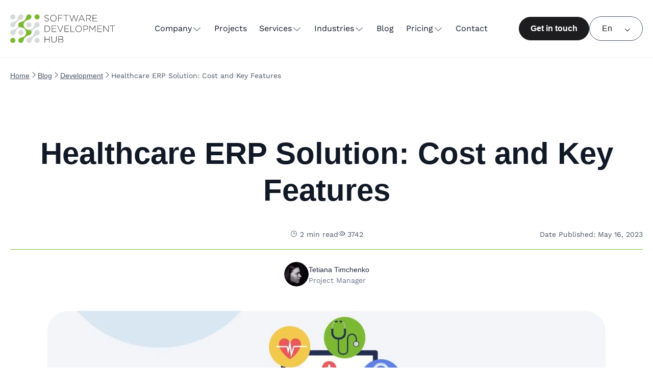

--- FILE ---
content_type: text/html; charset=utf-8
request_url: https://sdh.global/blog/development/healthcare-erp-solutions-comparison-of-key-features/
body_size: 25807
content:





<!DOCTYPE html>


    
    
    
    <html lang="en">
    <head>
        <meta charset="utf-8">
        
    
    <script type="application/ld+json">
        {
          "@context": "https://schema.org",
           "@graph": [
           {
          "@type": "BlogPosting",
          "mainEntityOfPage": {
            "@type": "WebPage",
            "@id": "https://sdh.global/blog/development/healthcare-erp-solutions-comparison-of-key-features/"
          },
          "headline": "Healthcare ERP Solution: Cost and Key Features",
          "image": "https://sdh.global/media/Healthcare_ERP_Solutions__Compare_Key_Features.webp",
          "description": "Developing a Healthcare ERP for medical clinics involves incorporating various features to address the specific needs of healthcare providers. The following is a list of main features that could be included, along with a rough estimation of the development time for each feature.",
          "inLanguage": "en",
          "author": [
            
                {
                  "@type": "Person",
                  "name": "Tetiana Timchenko",
                  "jobTitle": "Project Manager"
                }
            
           ],
          "publisher": {
            "@type": "Organization",
            "name":"SDH Global",
            "url": "https://sdh.global/",
            "id": "https://sdh.global/#Organization",
            "logo": {
              "@type": "ImageObject",
              "url": "https://sdh.global/static/img/logo.svg",
              "width":"206",
              "height":"57"
            }
          },
          "datePublished": "May 16, 2023",
          "dateModified": "May 16, 2023"

        },
        {
          "@context": "https://schema.org/",
          "@type": "BreadcrumbList",
          "itemListElement": [
            {
              "@type": "ListItem",
              "position": 1,
              "name": "Blog",
              "item": "https://sdh.global/blog/"
            },
            {
              "@type": "ListItem",
              "position": 2,
              "name": "Development",
              "item": "https://sdh.global/blog/development/"
            },
            {
              "@type": "ListItem",
              "position": 3,
              "name": "Healthcare ERP Solution: Cost and Key Features",
              "item": "https://sdh.global/blog/development/healthcare-erp-solutions-comparison-of-key-features/"
            }
          ]
        }
        ]
        }
    </script>
    
    

        <script type="1301afd38d80481a3a0cc85b-text/javascript">(function (w, d, s, l, i) {
            w[l] = w[l] || [];
            w[l].push({
                'gtm.start':
                    new Date().getTime(), event: 'gtm.js'
            });
            var f = d.getElementsByTagName(s)[0],
                j = d.createElement(s), dl = l != 'dataLayer' ? '&l=' + l : '';
            j.async = true;
            j.src =
                'https://www.googletagmanager.com/gtm.js?id=' + i + dl;
            f.parentNode.insertBefore(j, f);
        })(window, document, 'script', 'dataLayer', 'GTM-PTSTT3Z');</script>
        <!-- End Google Tag Manager -->
        <meta name="viewport" content="width=device-width, initial-scale=1, maximum-scale=5">
        <meta name="description"
              content="
                      Developing a Healthcare ERP for medical clinics involves incorporating various features to address the specific needs of healthcare providers. The following is a list of main features that could be included, along with a rough estimation of the development time for each feature.">
        <meta name="keywords" content="">
        <meta name="facebook-domain-verification" content=849nxve08804alse8l5uk3mxcvdbv0/>
        
    
<meta property="og:url"           content="https://sdh.global/blog/development/healthcare-erp-solutions-comparison-of-key-features/" />
<meta property="og:type"          content="article" />
<meta property="og:title"         content="Healthcare ERP Development: Cost and Key Features | SDH" />
<meta property="og:description"   content="Developing a Healthcare ERP for medical clinics involves incorporating various features to address the specific needs of healthcare providers. The following is " />
<meta property="og:image"         content="https://sdh.global/media/Healthcare_ERP_Solutions__Compare_Key_Features.webp" />
<meta name="twitter:card"         content="https://sdh.global/s/1-61-1/img/sdh-og-image.jpg" />
<meta name="twitter:image"        content="/media/Healthcare_ERP_Solutions__Compare_Key_Features.webp" />


        
            
            
    
        <meta name="robots" content="index,follow">
    

            <title>Healthcare ERP Development: Cost and Key Features | SDH</title>
            
            <link rel="canonical" href="https://sdh.global/blog/development/healthcare-erp-solutions-comparison-of-key-features/">
            
                <link rel="alternate" hreflang="en" href="https://sdh.global/blog/development/healthcare-erp-solutions-comparison-of-key-features/"/>
                <link rel="alternate" hreflang="de" href="https://sdh.global/de/blog/development/healthcare-erp-solutions-comparison-of-key-features/"/>
                <link rel="alternate" hreflang="x-default" href="https://sdh.global/blog/development/healthcare-erp-solutions-comparison-of-key-features/"/>
            
        
        <link rel="icon" href="/s/1-61-1/img/favicon.webp" type="image/png">

        <link rel="preload" as="font" href="/s/1-61-1/fonts/redesign/Phosphor.woff2" crossorigin>
        <link rel="preload" as="font" href="/s/1-61-1/fonts/redesign/Phosphor-Bold.woff2" crossorigin>
        <link rel="preload" as="font" href="/s/1-61-1/fonts/redesign/Phosphor-Fill.woff2" crossorigin>

        <link rel="stylesheet" href="/s/1-61-1/cache/css/base.40ccb1f29d6f.css" type="text/css">

        <link rel="stylesheet" href="/s/1-61-1/cache/css/base2.a9eaf4fd35bb.css" type="text/css">

        
    <link rel="stylesheet" href="/s/1-61-1/css/redesign/atom-one-dark.css">
    <style>
    @media (max-width: 1120px) {
    .one-blog-contents {
        display: flex;
        justify-content: center;
        align-items: center;
        text-align: center;
    }
}
    </style>

        <style>
            @media (min-width: 769px) {
                .landing-form-modal {
                    z-index: 1500;
                }
            }
        </style>

        <script src="https://code.jquery.com/jquery-3.6.4.min.js" integrity="sha256-oP6HI9z1XaZNBrJURtCoUT5SUnxFr8s3BzRl+cbzUq8=" crossorigin="anonymous" type="1301afd38d80481a3a0cc85b-text/javascript"></script>
        <script src="https://unpkg.com/htmx.org@1.9.2" type="1301afd38d80481a3a0cc85b-text/javascript"></script>

        <script src="/s/1-61-1/cache/js/base2.127b7c8db94c.js" async type="1301afd38d80481a3a0cc85b-text/javascript"></script>
<script src="/s/1-61-1/cache/js/base2.ec29d3131e84.js" type="1301afd38d80481a3a0cc85b-text/javascript"></script>

        


        
    </head>
    <body class="" >
    <!-- Google Tag Manager (noscript) -->
    <noscript>
        <iframe src="https://www.googletagmanager.com/ns.html?id=GTM-PTSTT3Z" height="0" width="0"
                style="display:none;visibility:hidden"></iframe>
    </noscript>
    <!-- End Google Tag Manager (noscript) -->
    <div class="wrapper">
        <header class="header sticky-top">
            
            <nav class="navbar navbar-expand-xl navbar-theme">
                <div class="container-fluid">
                    <a class="navbar-brand" href="/">
                        <img src="/s/1-61-1/img/logo.svg" class="logo-img"
                             alt="Software Development Hub">
                    </a>
                    <button class="btn btn--s btn-main ms-auto me-3 d-xl-none" data-bs-toggle="offcanvas"
                            data-bs-target="#offcanvasRight" aria-controls="offcanvasRight">
                        Get in touch
                    </button>
                    <button class="navbar-toggler" aria-label="Navigation bar" type="button" data-target="navbar" aria-expanded="false" aria-controls="navbar" onclick="if (!window.__cfRLUnblockHandlers) return false; toggleMenu(this)" data-cf-modified-1301afd38d80481a3a0cc85b-="">
                        <i class="open-icon ph ph-list"></i>
                        <i class="close-icon ph ph-x"></i>
                    </button>
                    <div class="navbar-body" tabindex="-1" id="navbar">
                        





    


<ul class="navbar-nav">
    
        
             
                <li class="nav-item dropdown ">
                    <a class="nav-link dropdown-toggle"
                       id="navbarDropdown-Company"
                       role="button"
                       data-bs-toggle="dropdown"
                       aria-expanded="false">
                        <span>Company</span>
                        <i class="icon ph ph-caret-down"></i>
                    </a>
                    <div class="dropdown-menu" aria-labelledby="navbarDropdown-Company">
                        <div class="dropdown-menu-inner">
                            <a class="group-link" href="/about/">
                                <span class="group-link-link">
                                    <span class="icon"> 
                                        <i class="ph ph-arrow-right"></i>
                                    </span>
                                    <span>
                                        <span class="d-xl-none">View All </span>Company
                                    </span>

                                </span>
                                
                                <span class="group-link-text" style="line-height: 24px">SDH is a global community of software engineers from Ukraine, Germany, and the USA, dedicated to helping startups and product companies succeed through IT outsourcing. Over 9M+ people use the solutions we&#x27;ve developed.</span>
                                
                            </a>
                            <div class="dropdown-inner">
                                
                                
                                <div class="dropdown-link-group">
                                    <div>
                                        <div style="font-weight: 500; font-size: 18px; line-height: 24px; text-transform: uppercase; padding: 8px;">
                                            About SDH
                                        </div>
                                        <div>
                                            
                                                
                                                
                                                    
                                                        <div>
                                                            <a class="dropdown-item" href="/stay-with-ukraine/">
                                                                Stand with Ukraine
                                                            </a>
                                                        </div>
                                                    
                                                
                                            
                                                
                                                
                                                    
                                                        <div>
                                                            <a class="dropdown-item" href="/team/">
                                                                Our team
                                                            </a>
                                                        </div>
                                                    
                                                
                                            
                                                
                                                
                                                    
                                                        <div>
                                                            <a class="dropdown-item" href="/jobs/">
                                                                Jobs
                                                            </a>
                                                        </div>
                                                    
                                                
                                            
                                                
                                                
                                                    
                                                        <div>
                                                            <a class="dropdown-item" href="/documents/">
                                                                Documents
                                                            </a>
                                                        </div>
                                                    
                                                
                                            
                                        </div>
                                    </div>
                                </div>
                                
                                
                                
                                <div class="dropdown-link-group">
                                    <div>
                                        <div style="font-weight: 500; font-size: 18px; line-height: 24px; text-transform: uppercase; padding: 8px;">
                                            Special offers
                                        </div>
                                        <div>
                                            
                                                
                                                
                                                    
                                                        <div>
                                                            <a class="dropdown-item" href="/investment-fund-of-sdh-global/">
                                                                Investment Fund
                                                            </a>
                                                        </div>
                                                    
                                                
                                            
                                                
                                                
                                                    
                                                        <div>
                                                            <a class="dropdown-item" href="/sdh-affiliate-program/">
                                                                Partner Program
                                                            </a>
                                                        </div>
                                                    
                                                
                                            
                                                
                                                
                                                    
                                                        <div>
                                                            <a class="dropdown-item" href="/services/ai-software-development/custom-agentic-application/#fast-track">
                                                                Discount for Agentic AI
                                                            </a>
                                                        </div>
                                                    
                                                
                                            
                                        </div>
                                    </div>
                                </div>
                                
                                
                                
                                <div class="dropdown-link-group">
                                    <div>
                                        <div style="font-weight: 500; font-size: 18px; line-height: 24px; text-transform: uppercase; padding: 8px;">
                                            Standards &amp; Governance
                                        </div>
                                        <div>
                                            
                                                
                                                
                                                    
                                                        <div>
                                                            <a class="dropdown-item" href="/technology-stack/">
                                                                Technology Stack
                                                            </a>
                                                        </div>
                                                    
                                                
                                            
                                                
                                                
                                                    
                                                        <div>
                                                            <a class="dropdown-item" href="/sdh-legal-confidence-partnership/">
                                                                Legal &amp; Confidence
                                                            </a>
                                                        </div>
                                                    
                                                
                                            
                                                
                                                
                                                    
                                                        <div>
                                                            <a class="dropdown-item" href="/enterprise-security-compliance/">
                                                                Security &amp; Compliance
                                                            </a>
                                                        </div>
                                                    
                                                
                                            
                                                
                                                
                                                    
                                                        <div>
                                                            <a class="dropdown-item" href="/sdh-devops-engineering/">
                                                                Reliable Engineering
                                                            </a>
                                                        </div>
                                                    
                                                
                                            
                                                
                                                
                                                    
                                                        <div>
                                                            <a class="dropdown-item" href="/sdh-delivery-engagement-models/">
                                                                Delivery &amp; Engagement
                                                            </a>
                                                        </div>
                                                    
                                                
                                            
                                                
                                                
                                                    
                                                        <div>
                                                            <a class="dropdown-item" href="/sdh-quality-assurance-validation/">
                                                                Quality Assurance
                                                            </a>
                                                        </div>
                                                    
                                                
                                            
                                        </div>
                                    </div>
                                </div>
                                
                                
                                <div class="dropdown-link-group">
                                    
                                </div>
                            </div>
                        </div>
                    </div>
                </li>
            
        

    
        
            
                <li>
                    <a class="nav-link "
                       href="/projects/">Projects</a>
                </li>
            
        

    
        
             
                <li class="nav-item dropdown ">
                    <a class="nav-link dropdown-toggle"
                       id="navbarDropdown-Services"
                       role="button"
                       data-bs-toggle="dropdown"
                       aria-expanded="false">
                        <span>Services</span>
                        <i class="icon ph ph-caret-down"></i>
                    </a>
                    <div class="dropdown-menu" aria-labelledby="navbarDropdown-Services">
                        <div class="dropdown-menu-inner">
                            <a class="group-link" href="/services/">
                                <span class="group-link-link">
                                    <span class="icon"> 
                                        <i class="ph ph-arrow-right"></i>
                                    </span>
                                    <span>
                                        <span class="d-xl-none">View All </span>Services
                                    </span>

                                </span>
                                
                                <span class="group-link-text" style="line-height: 24px">SDH provides end-to-end development services, combining expertise in custom software, web, and mobile solutions, along with SaaS, ERP solutions, and MVP development, backed by strong business analysis skills.</span>
                                
                            </a>
                            <div class="dropdown-inner">
                                
                                
                                <div class="dropdown-link-group">
                                    <div>
                                        <div style="font-weight: 500; font-size: 18px; line-height: 24px; text-transform: uppercase; padding: 8px;">
                                            Software Development
                                        </div>
                                        <div>
                                            
                                                
                                                
                                                    
                                                        <div>
                                                            <a class="dropdown-item" href="/services/web-app-development/">
                                                                Web App Development
                                                            </a>
                                                        </div>
                                                    
                                                
                                            
                                                
                                                
                                                    
                                                        <div>
                                                            <a class="dropdown-item" href="/services/mobile-app-development/">
                                                                Mobile App Development
                                                            </a>
                                                        </div>
                                                    
                                                
                                            
                                                
                                                
                                                    <div>
                                                        
                                                            <a class="dropdown-item" href="/services/mvp-development/">
                                                                MVP Development
                                                            </a>
                                                        
                                                        <div>
                                                            
                                                                
                                                                
                                                            
                                                        </div>
                                                    </div>
                                                
                                            
                                                
                                                
                                                    
                                                        <div>
                                                            <a class="dropdown-item" href="/mvp-software-development-for-startups/">
                                                                MVP for Startups
                                                            </a>
                                                        </div>
                                                    
                                                
                                            
                                                
                                                
                                                    <div>
                                                        
                                                            <a class="dropdown-item" href="/services/ai-software-development/">
                                                                AI Software Development
                                                            </a>
                                                        
                                                        <div>
                                                            
                                                                
                                                                
                                                            
                                                                
                                                                
                                                            
                                                                
                                                                
                                                            
                                                        </div>
                                                    </div>
                                                
                                            
                                                
                                                
                                                    
                                                        <div>
                                                            <a class="dropdown-item" href="/services/ai-software-development/ia-mcp-service/">
                                                                MCP Server Development
                                                            </a>
                                                        </div>
                                                    
                                                
                                            
                                                
                                                
                                                    
                                                        <div>
                                                            <a class="dropdown-item" href="/services/saas-development/">
                                                                SaaS Development
                                                            </a>
                                                        </div>
                                                    
                                                
                                            
                                                
                                                
                                                    
                                                        <div>
                                                            <a class="dropdown-item" href="/services/ai-software-development/custom-rag-application/">
                                                                Custom RAG AI Solutions
                                                            </a>
                                                        </div>
                                                    
                                                
                                            
                                                
                                                
                                                    
                                                        <div>
                                                            <a class="dropdown-item" href="/services/ai-software-development/custom-agentic-application/">
                                                                Agentic AI Application
                                                            </a>
                                                        </div>
                                                    
                                                
                                            
                                        </div>
                                    </div>
                                </div>
                                
                                
                                
                                <div class="dropdown-link-group">
                                    <div>
                                        <div style="font-weight: 500; font-size: 18px; line-height: 24px; text-transform: uppercase; padding: 8px;">
                                            IT Consulting &amp; Custom Solutions
                                        </div>
                                        <div>
                                            
                                                
                                                
                                                    
                                                        <div>
                                                            <a class="dropdown-item" href="/services/startup/">
                                                                Custom App for Startups
                                                            </a>
                                                        </div>
                                                    
                                                
                                            
                                                
                                                
                                                    
                                                        <div>
                                                            <a class="dropdown-item" href="/services/product-development/">
                                                                Product Development
                                                            </a>
                                                        </div>
                                                    
                                                
                                            
                                                
                                                
                                                    
                                                        <div>
                                                            <a class="dropdown-item" href="/services/product-development/digital-transformation/">
                                                                Digital Transformation Services
                                                            </a>
                                                        </div>
                                                    
                                                
                                            
                                                
                                                
                                                    
                                                        <div>
                                                            <a class="dropdown-item" href="/services/erp-development/">
                                                                ERP Software Development
                                                            </a>
                                                        </div>
                                                    
                                                
                                            
                                                
                                                
                                                    
                                                        <div>
                                                            <a class="dropdown-item" href="/services/enterprise-software-development/">
                                                                Enterprise Software Development
                                                            </a>
                                                        </div>
                                                    
                                                
                                            
                                        </div>
                                    </div>
                                </div>
                                
                                
                                
                                <div class="dropdown-link-group">
                                    <div>
                                        <div style="font-weight: 500; font-size: 18px; line-height: 24px; text-transform: uppercase; padding: 8px;">
                                            Professional services for Hire
                                        </div>
                                        <div>
                                            
                                                
                                                
                                                    
                                                        <div>
                                                            <a class="dropdown-item" href="/services/python-django-software-development/">
                                                                Python Software Development
                                                            </a>
                                                        </div>
                                                    
                                                
                                            
                                                
                                                
                                                    
                                                        <div>
                                                            <a class="dropdown-item" href="/services/ar-vr-development/">
                                                                AR/VR App Development
                                                            </a>
                                                        </div>
                                                    
                                                
                                            
                                                
                                                
                                                    
                                                        <div>
                                                            <a class="dropdown-item" href="/services/ml-development/">
                                                                Machine Learning Development
                                                            </a>
                                                        </div>
                                                    
                                                
                                            
                                                
                                                
                                                    
                                                        <div>
                                                            <a class="dropdown-item" href="/services/iot-software-development/">
                                                                IoT &amp; IIoT Development
                                                            </a>
                                                        </div>
                                                    
                                                
                                            
                                                
                                                
                                                    
                                                        <div>
                                                            <a class="dropdown-item" href="/services/api-development/">
                                                                API Development
                                                            </a>
                                                        </div>
                                                    
                                                
                                            
                                        </div>
                                    </div>
                                </div>
                                
                                
                                
                                <div class="dropdown-link-group">
                                    <div>
                                        <div style="font-weight: 500; font-size: 18px; line-height: 24px; text-transform: uppercase; padding: 8px;">
                                            Cloud Service &amp; DevOps
                                        </div>
                                        <div>
                                            
                                                
                                                
                                                    
                                                        <div>
                                                            <a class="dropdown-item" href="/services/cto-as-a-service/">
                                                                CTO as Service
                                                            </a>
                                                        </div>
                                                    
                                                
                                            
                                                
                                                
                                                    
                                                        <div>
                                                            <a class="dropdown-item" href="/devops-consulting-solutions/">
                                                                DevOps Consulting
                                                            </a>
                                                        </div>
                                                    
                                                
                                            
                                                
                                                
                                                    
                                                        <div>
                                                            <a class="dropdown-item" href="/fully-managed-devops-services/">
                                                                Managed DevOps
                                                            </a>
                                                        </div>
                                                    
                                                
                                            
                                                
                                                
                                                    
                                                        <div>
                                                            <a class="dropdown-item" href="/services/cloud-migration/">
                                                                Cloud Migration
                                                            </a>
                                                        </div>
                                                    
                                                
                                            
                                                
                                                
                                                    
                                                        <div>
                                                            <a class="dropdown-item" href="/aws-devops-services/">
                                                                DevOps On AWS
                                                            </a>
                                                        </div>
                                                    
                                                
                                            
                                                
                                                
                                                    <div>
                                                        
                                                            <a class="dropdown-item" href="/services/devops-services/">
                                                                DevOps as Service
                                                            </a>
                                                        
                                                        <div>
                                                            
                                                                
                                                                
                                                            
                                                                
                                                                
                                                            
                                                                
                                                                
                                                            
                                                        </div>
                                                    </div>
                                                
                                            
                                        </div>
                                    </div>
                                </div>
                                
                                
                                <div class="dropdown-link-group">
                                    
                                </div>
                            </div>
                        </div>
                    </div>
                </li>
            
        

    
        
             
                <li class="nav-item dropdown ">
                    <a class="nav-link dropdown-toggle"
                       id="navbarDropdown-Industries"
                       role="button"
                       data-bs-toggle="dropdown"
                       aria-expanded="false">
                        <span>Industries</span>
                        <i class="icon ph ph-caret-down"></i>
                    </a>
                    <div class="dropdown-menu" aria-labelledby="navbarDropdown-Industries">
                        <div class="dropdown-menu-inner">
                            <a class="group-link" href="/industries/">
                                <span class="group-link-link">
                                    <span class="icon"> 
                                        <i class="ph ph-arrow-right"></i>
                                    </span>
                                    <span>
                                        <span class="d-xl-none">View All </span>Industries
                                    </span>

                                </span>
                                
                                <span class="group-link-text" style="line-height: 24px">SDH helps businesses in various industries face competition and succeed. We provide tailored solutions that support growth and help companies in travel, finance, healthcare, education, and logistics thrive.</span>
                                
                            </a>
                            <div class="dropdown-inner">
                                
                                
                                
                                
                                <div class="dropdown-link-group">
                                    <div>
                                        <div style="font-weight: 500; font-size: 18px; line-height: 24px; text-transform: uppercase; padding: 8px;">
                                            Professional Services
                                        </div>
                                        <div>
                                            
                                                
                                                
                                                    
                                                        <div>
                                                            <a class="dropdown-item" href="/industries/finance/">
                                                                Fintech software development
                                                            </a>
                                                        </div>
                                                    
                                                
                                            
                                                
                                                
                                                    
                                                        <div>
                                                            <a class="dropdown-item" href="/industries/field-services/">
                                                                Field Services Management Software
                                                            </a>
                                                        </div>
                                                    
                                                
                                            
                                                
                                                
                                                    
                                                        <div>
                                                            <a class="dropdown-item" href="/industries/accounting/">
                                                                Custom Accounting Software
                                                            </a>
                                                        </div>
                                                    
                                                
                                            
                                        </div>
                                    </div>
                                </div>
                                
                                
                                
                                <div class="dropdown-link-group">
                                    <div>
                                        <div style="font-weight: 500; font-size: 18px; line-height: 24px; text-transform: uppercase; padding: 8px;">
                                            Technology and Commerce
                                        </div>
                                        <div>
                                            
                                                
                                                
                                                    
                                                        <div>
                                                            <a class="dropdown-item" href="/industries/logistics/">
                                                                Logistics Management Systems
                                                            </a>
                                                        </div>
                                                    
                                                
                                            
                                                
                                                
                                                    
                                                        <div>
                                                            <a class="dropdown-item" href="/industries/automotive/">
                                                                Automotive Software Development
                                                            </a>
                                                        </div>
                                                    
                                                
                                            
                                                
                                                
                                                    
                                                        <div>
                                                            <a class="dropdown-item" href="/industries/e-commerce/">
                                                                E-commerce Apps &amp; Solutions
                                                            </a>
                                                        </div>
                                                    
                                                
                                            
                                        </div>
                                    </div>
                                </div>
                                
                                
                                
                                <div class="dropdown-link-group">
                                    <div>
                                        <div style="font-weight: 500; font-size: 18px; line-height: 24px; text-transform: uppercase; padding: 8px;">
                                            Lifestyle and Experiences
                                        </div>
                                        <div>
                                            
                                                
                                                
                                                    
                                                        <div>
                                                            <a class="dropdown-item" href="/industries/travel/">
                                                                Travel &amp; Hospitality Software Solutions
                                                            </a>
                                                        </div>
                                                    
                                                
                                            
                                                
                                                
                                                    
                                                        <div>
                                                            <a class="dropdown-item" href="/industries/entertainment-software-solutions/">
                                                                Entertainment Applications
                                                            </a>
                                                        </div>
                                                    
                                                
                                            
                                        </div>
                                    </div>
                                </div>
                                
                                
                                
                                <div class="dropdown-link-group">
                                    <div>
                                        <div style="font-weight: 500; font-size: 18px; line-height: 24px; text-transform: uppercase; padding: 8px;">
                                            Social industries
                                        </div>
                                        <div>
                                            
                                                
                                                
                                                    
                                                        <div>
                                                            <a class="dropdown-item" href="/industries/healthcare/">
                                                                Healthcare Software Development
                                                            </a>
                                                        </div>
                                                    
                                                
                                            
                                                
                                                
                                                    
                                                        <div>
                                                            <a class="dropdown-item" href="/industries/education/">
                                                                Custom Educational Software Development
                                                            </a>
                                                        </div>
                                                    
                                                
                                            
                                        </div>
                                    </div>
                                </div>
                                
                                
                                <div class="dropdown-link-group">
                                    
                                </div>
                            </div>
                        </div>
                    </div>
                </li>
            
        

    
        
            
                <li>
                    <a class="nav-link  active "
                       href="/blog/">Blog</a>
                </li>
            
        

    
        
             
                <li class="nav-item dropdown ">
                    <a class="nav-link dropdown-toggle"
                       id="navbarDropdown-Pricing"
                       role="button"
                       data-bs-toggle="dropdown"
                       aria-expanded="false">
                        <span>Pricing</span>
                        <i class="icon ph ph-caret-down"></i>
                    </a>
                    <div class="dropdown-menu" aria-labelledby="navbarDropdown-Pricing">
                        <div class="dropdown-menu-inner">
                            <a class="group-link" href="/project-estimate/">
                                <span class="group-link-link">
                                    <span class="icon"> 
                                        <i class="ph ph-arrow-right"></i>
                                    </span>
                                    <span>
                                        Software Development Cost Calculator
                                    </span>

                                </span>
                                
                                <span class="group-link-text" style="line-height: 24px">Project cost estimation tool</span>
                                
                            </a>
                            <div class="dropdown-inner">
                                
                                <div class="dropdown-link-group">
                                    
                                        
                                            
                                            
                                                <div>
                                                    <a class="dropdown-item" href="/project-estimate/ai-development-pricing/">
                                                        AI software development cost
                                                    </a>
                                                </div>
                                            
                                        
                                    
                                        
                                            
                                            
                                                <div>
                                                    <a class="dropdown-item" href="/project-estimate/custom-software-development/">
                                                        Custom Software Pricing
                                                    </a>
                                                </div>
                                            
                                        
                                    
                                        
                                            
                                            
                                                <div>
                                                    <a class="dropdown-item" href="/project-estimate/it-services-pricing/">
                                                        IT Services &amp; Support Pricing
                                                    </a>
                                                </div>
                                            
                                        
                                    
                                        
                                            
                                            
                                                <div>
                                                    <a class="dropdown-item" href="/project-estimate/enterprise-software-development-cost/">
                                                        Enterprise Software Development Cost
                                                    </a>
                                                </div>
                                            
                                        
                                    
                                </div>
                            </div>
                        </div>
                    </div>
                </li>
            
        

    
        
            
                <li>
                    <a class="nav-link "
                       href="/contact/">Contact</a>
                </li>
            
        

    
</ul>

                        <div class="navigation-buttons">
                            <button class="btn btn--slim btn-main d-none d-xl-flex" data-bs-toggle="offcanvas"
                                    data-bs-target="#offcanvasRight" aria-controls="offcanvasRight">
                                Get in touch
                            </button>
                            
                            
                                
                                    <form id="select-language" action="/i18n/setlang/" method="post">
                                        <input type="hidden" name="csrfmiddlewaretoken" value="KOdSRzhspdBcIK16sPgdULYCHGXGvQHAXPhBd7FjtpZDqtDIhWUGWxiSbAmhUavh">
                                        <input name="next" type="hidden" value="">

                                        <div class="select-lang d-none d-xl-block">
                                            <select name="language" id="languageSelect" class="selectpicker"
                                                    aria-label="Select language" style="width: 105px;">
                                                
                                                                    
                                                                        <option value="en"
                                                                                
                                                                                    data-url="/blog/development/healthcare-erp-solutions-comparison-of-key-features/"
                                                                                
                                                                                selected>En</option>
                                                                    
                                                                        <option value="de"
                                                                                
                                                                                    data-url="/blog/development/healthcare-erp-solutions-comparison-of-key-features/"
                                                                                
                                                                                >De</option>
                                                                                                                    
                                            </select>
                                        </div>

                                        <div class="d-xl-none text-center">
                                            <div class="input-group-switch">
                                                
                                                    <div class="switch">
                                                        <input type="radio" id="en"
                                                               class="select-lang-radio"
                                                               name="switch-en"
                                                               value="en"
                                                               checked/>
                                                        <label for="en">En</label>
                                                    </div>
                                                
                                                    <div class="switch">
                                                        <input type="radio" id="de"
                                                               class="select-lang-radio"
                                                               name="switch-de"
                                                               value="de"
                                                               />
                                                        <label for="de">De</label>
                                                    </div>
                                                
                                            </div>
                                        </div>

                                    </form>
                                
                            
                        </div> 
                    </div>
                </div>
            </nav>
            <div class="progress-container">
                <div class="progress"></div>
            </div>
        </header>
        <div class="custom-menu-wrapper" style="display: none">
    <div id="customMenu" class="custom-menu">
        <div class="custom-menu-list" id="customMenuList">
        </div>
    </div>
    <button id="toggleCustomMenu" type="button" class="custom-menu-toggle">
        <i id="openIcon" class="open-icon ph ph-dots-three-vertical"></i>
        <i id="closeIcon" class="close-icon ph ph-x" style="display: none"></i>
    </button>
</div>
<div class="custom-modal-overlay" id="modalOverlay"></div>

<script type="1301afd38d80481a3a0cc85b-text/javascript">
document.addEventListener("DOMContentLoaded", function () {
    const currentUrl = window.location.href;
    const selectedLang = document.getElementById("languageSelect").value || "en";

    fetch(`${window?.location?.protocol}//api.${window?.location?.host}/v1/custom-buttons/`)
        .then(response => response.json())
        .then(data => {
            const filtered = data.filter(button => button.url === currentUrl);

            if (filtered.length > 0) {
                const currentGroupId = filtered[0].group_id || null;

                const wrapper = document.querySelector('.custom-menu-wrapper');
                const list = document.getElementById('customMenuList');

                data.forEach(button => {
                    const sameGroup = currentGroupId
                        ? button.group_id === currentGroupId
                        : !button.group_id;

                    if (!sameGroup || button.url === currentUrl) return;
                    const link = document.createElement('a');
                    link.href = button.url;
                    link.target = button.target;
                    link.className = 'custom-menu-item';
                    link.textContent = button.name_data[selectedLang];
                    list.appendChild(link);
                });

                wrapper.style.display = 'block';
            }
        });
});
</script>
        
<main class="main">
    <nav aria-label="breadcrumb">
        <div class="container-xxl">
            <ol class="breadcrumb">
                <li class="breadcrumb-item">
                    <a href="/">Home</a>
                </li>
                <li class="icon"><i class="ph ph-caret-right"></i></li>
                <li class="breadcrumb-item">
                    <a href="/blog/">Blog</a>
                </li>
                <li class="icon"><i class="ph ph-caret-right"></i></li>
                <li class="breadcrumb-item">
                    <a href="/blog/development/">
                        Development</a>
                </li>
                <li class="icon"><i class="ph ph-caret-right"></i></li>
                <li class="breadcrumb-item active" aria-current="page">Healthcare ERP Solution: Cost and Key Features</li>
            </ol>
        </div>
    </nav>
    <div class="one-blog">
        <div class="container-xxl">
            <div class="one-blog-header">
                <h1 class="blog-title">Healthcare ERP Solution: Cost and Key Features</h1>
                <div class="blog-meta">
                    <span class="blog-meta-time">
                    <span><i class="ph ph-clock"></i> 2 min read</span>
                    <span><i class="ph ph-eye"></i> 3742</span>
                </span>

                <div class="blog-meta-dates">
                    
                    <span>Date Published: May 16, 2023</span>
                </div>
                </div>
                <div class="blog-author-list">
                    
                        <div class="blog-author-list-item">
                            
                                <div class="blog-author-list-image">
                                    <a >
                                        
                                            <img loading="lazy" src="/media/authors/b8/67/b86777dbb63f21beadf3fb9864111b11ae299813.webp" alt="AuthorPhoto">
                                        
                                    </a>
                                </div>
                                <div class="blog-author-list-person">
                                    <a 
                                                            style="text-decoration:none !important;"><span
                                            class="blog-author-name">Tetiana Timchenko</span></a>
                                    <span class="blog-author-position">Project Manager</span>
                                </div>
                            
                        </div>
                    
                </div>
            </div>
            <div class="one-blog-banner">
                
                    
                        <img loading="lazy" src="/media/cache/03/08/0308bb79f41f6c090ae169c3ba1625f5.webp" class="image" alt="Healthcare ERP Solution: Cost and Key Features">
                    
                
            </div>
            <section class="one-blog-body">
                <div class="one-blog-contents">
                    <div class="contents top-header">
                        <div class="sidebar-banner top-header">
                            <img src="/s/1-61-1/img/redesign/logo-green.svg" class="sidebar-banner-image" alt="">
                            

                            <h4 class="sidebar-banner-title">Discuss your project</h4>
                            <a href="#estimate-section" class="btn btn--slim btn-green-outline">Get in touch
                                <i class="ph ph-arrow-up-right"></i></a>
                        </div>
                        <br>
                        <div class="accordion" id="accordionContents">
                            <div class="accordion-item">
                                <h4 class="accordion-header" id="heading-contents">
                                    <button class="accordion-button collapsed"
                                            type="button"
                                            data-bs-toggle="collapse"
                                            data-bs-target="#collapse-contents"
                                            aria-expanded="false"
                                            aria-controls="collapse-contents">
                                        Contents
                                    </button>
                                </h4>
                                <div id="collapse-contents"
                                     class="accordion-collapse collapse"
                                     aria-labelledby="heading-contents"
                                     data-bs-parent="#accordionContents">
                                    <div class="accordion-body p-2">
                                        <div class="contents-list">
                                            
                                                <a href="#hn-0" class="contents-list-item d-block mb-1">Functioning</a>
                                            
                                                <a href="#hn-1" class="contents-list-item d-block mb-1">Main characteristics</a>
                                            
                                                <a href="#hn-2" class="contents-list-item d-block mb-1">Tech stack required for development</a>
                                            
                                                <a href="#hn-3" class="contents-list-item d-block mb-1">Expenses</a>
                                            
                                        </div>
                                    </div>
                                </div>
                            </div>
                        </div>

                    </div>
                </div>
                <div class="one-blog-text">
                    
                    <p style="font-weight:bold">An ERP system (enterprise resource planning) is software designed for planning enterprise resources. The solution provides control of internal processes and the ability to make important decisions in real-time for business development. The systems first appeared in the early 1990s in response to the increasing complexity of internal operations and the need to balance the management of company resources. Initially, ERP systems were used in manufacturing enterprises, and after demonstrating their effectiveness, they migrated to the service sector, government agencies, and non-profit organizations.</p>
<p>According to forecasts, by 2030 the total value of the <a href="https://www.precedenceresearch.com/healthcare-erp-market" rel="nofollow">ERP systems market</a> will be $11.6 billion, which is also caused by the growth of projects in the medical sector. An integrated and consolidated platform for contact management and business process enables delivery of quality patient care, accurate diagnosis of diseases, and even medical surgeries performance. This is exactly what an ERP system is. If you plan to develop your business in this direction, it is worth considering the aspects of creating an ERP healthcare system in advance.</p>
<p><img alt="Healthcare ERP Solutions: Comparison of Key Features -01" src="/media/uploads/2023/05/16/image1.png" style="width: 100%; height: 100%;"/></p>
<p style="text-align: center;"><em><a href="https://www.grandviewresearch.com/industry-analysis/erp-software-market#:~:text=The%20global%20ERP%20software%20market,11.0%25%20from%202023%20to%202030." rel="nofollow">ERP Software Market Size</a></em></p>
<h2 id="hn-0">Functioning</h2>
<p>The main principle of ERP systems is the centralized collection of information into a single system, which provides easy access and use of data for all authorized employees of the enterprise. ERP in healthcare combines and systematizes all information flows related to the clinic's functioning, making them unified and understandable to users.</p>
<p><img alt="Healthcare ERP Solutions: Comparison of Key Features -02" src="/media/uploads/2023/05/16/benefits-of-implementing-an-erp-system_1200466.png" style="width: 100%; height: 100%;"/></p>
<p>Benefits of ERP in healthcare:</p>
<ul>
<li>formation of a complete picture of the enterprise;</li>
<li>performance increase;</li>
<li>better interaction with patients;</li>
<li>data security.</li>
<li><meta charset="utf-8"/>improved patient care</li>
<li><meta charset="utf-8"/>cost reduction</li>
<li><meta charset="utf-8"/>technology &amp; trends</li>
<li><meta charset="utf-8"/>better financial planning</li>
<li><meta charset="utf-8"/>automation.</li>
</ul>
<p>The customers must outline the areas of functions that are mandatory for their future product, as well as the priority points they want to improve in the business. This might be financial management, logistics, supply planning, personnel, and service management. To evaluate your application's benefits correctly, analyze competitors' products, highlight their strengths and weaknesses, and based on this information, outline the functions and tasks your application should have.</p>
<h2 id="hn-1">Main characteristics</h2>
<p>To understand how your web or mobile application will look, it is important to determine <a href="https://sdh.global/blog/business/what-scope-creep-is-and-how-to-escape-it/">the scope of the project</a> and its functionality. Ask yourself: what goals do you plan to achieve using such a product? A detailed description will simplify the task. So, discuss and approve with specialists whether the chatbot's functionality for customer service is included, whether pop-up notifications are integrated to remind you of visits to the doctor and whether there is a solution for generating reports.</p>
<p>In most cases, ERP healthcare systems include the following features:</p>
<ul>
<li>registration and appointment. Proper implementation of an enrollment solution simplifies large amounts of manual work associated with manually entering patient data;</li>
<li>compliance with industry standards. Strict regulation of the medical industry and compliance of clinical processes with HIPAA, and HITECH standards are mandatory for the functioning of the system. To do this, the created product has advanced features for data protection, patient confidentiality, and technology compliance for the use of electronic medical records;</li>
<li>logistics management is aimed at <a href="/projects/qrmed/">monitoring stocks of medicines</a>, all kinds of clinical equipment, etc. Effective supply chain management will make it possible to reduce the cost of the commodity part by at least 10%, which accounts for up to 20% of the total amount in the total budget;</li>
<li>work with patients. Quick access to medical information about a patient for instant viewing, sharing, and transfer is precious in the work of public and private sector clinics. This direction combines operations with reports, diagnostic documents, prescription lists, invoices, etc., which improves the quality of medical services for the patient;</li>
<li>business intelligence is necessary for correct and comprehensive analysis of information, generating reports, and identifying opportunities for optimizing work and reducing costs. And given about a third of all data is generated in the medical sector, the value of the business intelligence market in the healthcare industry is expected to reach over $23 billion;</li>
<li>the reliability and functionality of the financial management system are the levers that may help you effectively monitor and manage transactions, analyze taxes and expenses, and manage the budget as a whole. The introduction of useful tasks allows you to take a comprehensive look at the state of finances, take measures to reduce costs, and increase the profitability of the company.</li>
</ul>
<p>Read also: <a href="https://sdh.global/projects/erx-app/">Case: e-Prescribing Application Development</a></p>
<p>Of course, the set of functions can be supplemented by others. With the assistance of business consultants from the developer company, the customer will be able to determine the application's functions and fulfill the specification of the system requirements, which will greatly simplify the development process.</p>
<h2 id="hn-2">Tech stack required for development</h2>
<p>The set of tools and technologies used in product development determine its efficiency, reliability, and sustainability. They are considered within the individual sectors of the project:</p>
<ul>
<li>Infrastructure that increasingly relies on cloud computing technologies. Optimal infrastructure solutions are supplied by Amazon <a href="https://sdh.global/blog/development/data-lakes-and-analytics-on-aws/">AWS</a>, Microsoft Azure, etc. Depending on the characteristics of cloud services, PaaS, SaaS, and MBaaS are chosen;</li>
<li><a href="https://sdh.global/blog/design/designing-for-health-top-trends-in-medical-user-interface-design/">Design</a> and development. The layout and interface of the application are created using Figma, Adobe XD, and InVision tools. In addition, recommendations for the user interface for Android, iOS, and web applications differ;</li>
<li>Front-end development, for which programming languages ​​are used are JavaScript, Vue.js frameworks. With the help of these tools, data binding is performed, events are processed for quick connection, etc.;</li>
<li>Back-end development — Java, PHP, Python, <a href="/services/python-django-software-development/">Django</a>, Grail, Laravel frameworks, etc. Advantages of the tools include the ability to start working with frameworks without first setting up the server, creating a modular application with code repetition;</li>
<li>Database development, for which MySQL, PostgreSQL, and MongoDB technologies are used;</li>
<li>Machine learning and big data sets. ML allows you to automate routine operations, reducing the processing time of familiar tasks. For deployment, Keras and Python tools are used;</li>
<li>API development — REST, GraphQL.</li>
</ul>
<p>Read also: <a href="https://sdh.global/blog/development/development-of-an-erp-system-for-dental-practice-management/">ERP System for Dental Practice Management: Cost and Features</a></p>
<h2 id="hn-3">Expenses</h2>
<p>ERP software for <a href="/industries/healthcare/">healthcare</a> starts in a budget of $150,000. The final price tag depends on the set of functions, the tools used, and the localization of the development team. This is a rough estimate, and the actual costs may vary based on factors such as the complexity of features, specific requirements, and potential changes during development. It's also important to prioritize features based on their criticality to the system and the clinic's operations.</p>
<table border="1" cellpadding="0" cellspacing="0" dir="ltr">
<tbody>
<tr>
<td data-sheets-value='{"1":2,"2":"Feature"}'><strong>Feature</strong></td>
<td data-sheets-value='{"1":2,"2":"Estimated Development Time \n(Months)"}'><strong>Estimated Development Time</strong><br/>
<strong>(Months)</strong></td>
<td data-sheets-value='{"1":2,"2":"Monthly Cost ($)"}'><strong>Monthly Cost ($)</strong></td>
</tr>
<tr>
<td data-sheets-value='{"1":2,"2":"Patient Management System"}'>Patient Management System</td>
<td data-sheets-numberformat='{"1":5,"2":"d.m","3":1}' data-sheets-value='{"1":3,"3":45047}'>1.5</td>
<td data-sheets-value='{"1":2,"2":"$45,120"}'>$45,120</td>
</tr>
<tr>
<td data-sheets-value='{"1":2,"2":"Appointment Management"}'>Appointment Management</td>
<td data-sheets-value='{"1":3,"3":1}'>1</td>
<td data-sheets-value='{"1":2,"2":"$32,000"}'>$32,000</td>
</tr>
<tr>
<td data-sheets-value='{"1":2,"2":"Billing and Invoicing"}'>Billing and Invoicing</td>
<td data-sheets-numberformat='{"1":5,"2":"d.m","3":1}' data-sheets-value='{"1":3,"3":45047}'>1.5</td>
<td data-sheets-value='{"1":2,"2":"$45,120"}'>$45,120</td>
</tr>
<tr>
<td data-sheets-value='{"1":2,"2":"Electronic Health Records"}'>Electronic Health Records</td>
<td data-sheets-value='{"1":3,"3":2}'>2</td>
<td data-sheets-value='{"1":2,"2":"$64,000"}'>$64,000</td>
</tr>
<tr>
<td data-sheets-value='{"1":2,"2":"Inventory Management"}'>Inventory Management</td>
<td data-sheets-value='{"1":3,"3":1}'>1</td>
<td data-sheets-value='{"1":2,"2":"$32,000"}'>$32,000</td>
</tr>
<tr>
<td data-sheets-value='{"1":2,"2":"Prescription Management"}'>Prescription Management</td>
<td data-sheets-value='{"1":3,"3":1}'>1</td>
<td data-sheets-value='{"1":2,"2":"$32,000"}'>$32,000</td>
</tr>
<tr>
<td data-sheets-value='{"1":2,"2":"Reporting and Analytics"}'>Reporting and Analytics</td>
<td data-sheets-value='{"1":3,"3":1}'>1</td>
<td data-sheets-value='{"1":2,"2":"$32,000"}'>$32,000</td>
</tr>
<tr>
<td data-sheets-value='{"1":2,"2":"User Authentication"}'>User Authentication</td>
<td data-sheets-value='{"1":3,"3":1}'>1</td>
<td data-sheets-value='{"1":2,"2":"$32,000"}'>$32,000</td>
</tr>
<tr>
<td data-sheets-value='{"1":2,"2":"Lab Systems Integration"}'>Lab Systems Integration</td>
<td data-sheets-value='{"1":3,"3":1}'>1</td>
<td data-sheets-value='{"1":2,"2":"$32,000"}'>$32,000</td>
</tr>
<tr>
<td data-sheets-value='{"1":2,"2":"Mobile App Support"}'>Mobile App Support</td>
<td data-sheets-value='{"1":3,"3":1}'>1</td>
<td data-sheets-value='{"1":2,"2":"$32,000"}'>$32,000</td>
</tr>
<tr>
<td data-sheets-value='{"1":2,"2":"Security and Compliance"}'>Security and Compliance</td>
<td data-sheets-value='{"1":3,"3":1}'>1</td>
<td data-sheets-value='{"1":2,"2":"$32,000"}'>$32,000</td>
</tr>
<tr>
<td data-sheets-value='{"1":2,"2":"Training and Support"}'>Training and Support</td>
<td data-sheets-value='{"1":3,"3":1}'>1</td>
<td data-sheets-value='{"1":2,"2":"$32,000"}'>$32,000</td>
</tr>
<tr>
<td data-sheets-value='{"1":2,"2":"Total Estimated Time:"}'><strong>Total Estimated Time:</strong></td>
<td data-sheets-value='{"1":2,"2":"15 months"}'><strong>15 months</strong></td>
<td data-sheets-value='{"1":2,"2":"$496,240"}'><strong>$496,240</strong></td>
</tr>
</tbody>
</table>
<p>The <a href="https://sdh.global/">Software Development Hub</a> team is engaged in creating <a href="https://sdh.global/services/enterprise-software-development/">software for enterprise</a> resource planning. We will help you develop an ERP system for an enterprise in the healthcare industry that will meet your tasks and business specifics and help you develop your business.</p>
<p>Navigate healthcare ERP project budgeting challenges with our <a href="https://sdh.global/project-estimate/">app development calculator</a>.</p>
                    
                    <h4 class="chapter-title">Categories</h4>
                    <div class="tag-list">
                        
                            
                            
                                <a href="/blog/topics/ERP-Software-Development/"><span
                                        class="label label--gray ">ERP-Software-Development</span></a>
                            
                        
                    </div>
                    

                    <div class="d-flex align-items-center justify-content-between">
                        <h4 class="chapter-title">Share</h4>
                        <div class="social-list">
                            

                                <a href="https://twitter.com/intent/tweet?url=
                                        https://sdh.global/blog/development/healthcare-erp-solutions-comparison-of-key-features/&text="
                                   class="social-list-link"
                                   target="_blank"
                                   rel="nofollow">
                                    <i class="ph ph-twitter-logo"></i>
                                </a>
                                <a href="https://www.facebook.com/sharer.php?u=https://sdh.global/blog/development/healthcare-erp-solutions-comparison-of-key-features/"
                                   data-href="https://sdh.global/blog/development/healthcare-erp-solutions-comparison-of-key-features/"
                                   class="social-list-link"
                                   target="_blank"
                                   rel="nofollow">
                                    <i class="ph ph-facebook-logo"></i>
                                </a>
                                <a href="https://www.linkedin.com/sharing/share-offsite/?url=https://sdh.global/blog/development/healthcare-erp-solutions-comparison-of-key-features/"
                                   class="social-list-link"
                                   target="_blank"
                                   rel="nofollow">
                                    <i class="ph ph-linkedin-logo"></i>
                                </a>
                            
                        </div>
                    </div>
                </div>
            </section>
            <div class="one-blog-bottom">
                <h2 class="one-blog-bottom-title">Recent posts</h2>
                <div class="blog-list-grid">

                    

                        <div class="blog-list-grid-item">
                            <a href="/blog/development/the-future-of-streaming-platforms-sdhs-approach-to-seamless-content-delivery/"
                               class="blog-card">
                                <div class="blog-card-image">
                                    <img loading="lazy" src="






                                            /media/PSD1_8.jpg"
                                         alt="Blog">
                                </div>
                                <div class="blog-card-meta">
                                    <span>Jan 14, 2026</span>
                                    <span><i class="ph ph-clock"></i> 6 min read</span>
                                    <span><i class="ph ph-eye"></i> 95</span>
                                </div>
                                <div class="blog-card-title">
                                    The Future of Streaming Platforms: SDH’s Approach to Seamless Content Delivery
                                </div>
                                <div class="blog-card-author-list">
                                    
                                        <div class="blog-card-author-list-item">
                                            <div class="blog-card-author-list-image">
                                                
                                                    <img loading="lazy" src="/media/authors/82/07/82076b80cd4b30d083d63a6cf6c45b9750a2719c.webp" alt="Author">
                                                
                                            </div>
                                            
                                                <span>Daria K.</span>
                                            
                                        </div>
                                    
                                </div>
                            </a>
                        </div>


                    

                        <div class="blog-list-grid-item">
                            <a href="/blog/development/how-replicates-integration-with-cloudflare-signals-a-new-era-for-ai-enabled-software-development/"
                               class="blog-card">
                                <div class="blog-card-image">
                                    <img loading="lazy" src="






                                            /media/PSD1_7.jpg"
                                         alt="Blog">
                                </div>
                                <div class="blog-card-meta">
                                    <span>Jan 13, 2026</span>
                                    <span><i class="ph ph-clock"></i> 5 min read</span>
                                    <span><i class="ph ph-eye"></i> 100</span>
                                </div>
                                <div class="blog-card-title">
                                    How Replicate’s Integration with Cloudflare Signals a New Era for AI-Enabled Software Development
                                </div>
                                <div class="blog-card-author-list">
                                    
                                        <div class="blog-card-author-list-item">
                                            <div class="blog-card-author-list-image">
                                                
                                                    <img loading="lazy" src="/media/authors/3e/4c/3e4c0d65751b8941d9e2b4c56098a6619547fe5c.webp" alt="Author">
                                                
                                            </div>
                                            
                                                <span>Anastasiia S.</span>
                                            
                                        </div>
                                    
                                </div>
                            </a>
                        </div>


                    

                        <div class="blog-list-grid-item">
                            <a href="/blog/development/google-antigravity-what-it-is-and-why-every-developer-needs-it/"
                               class="blog-card">
                                <div class="blog-card-image">
                                    <img loading="lazy" src="






                                            /media/PSD_1.jpg"
                                         alt="Blog">
                                </div>
                                <div class="blog-card-meta">
                                    <span>Nov 27, 2025</span>
                                    <span><i class="ph ph-clock"></i> 13 min read</span>
                                    <span><i class="ph ph-eye"></i> 7854</span>
                                </div>
                                <div class="blog-card-title">
                                    Google Antigravity: What It Is &amp; Why Every Developer Needs It
                                </div>
                                <div class="blog-card-author-list">
                                    
                                        <div class="blog-card-author-list-item">
                                            <div class="blog-card-author-list-image">
                                                
                                                    <img loading="lazy" src="/media/authors/f6/84/f6847bb199ea6a2ef07b8f9d240303e6a5848054.webp" alt="Author">
                                                
                                            </div>
                                            
                                                <span>Richard B.</span>
                                            
                                        </div>
                                    
                                </div>
                            </a>
                        </div>


                    
                </div>
            </div>
        </div>
    </div>
    <section id="estimate-section" class="section-main estimate section-fw">
        

<div class="estimate-wrapper section-fw-inner-gray">
    <div class="container-xxl">
        <div class="estimate-grid">
            <header class="estimate-title text-start">
                <h2 class="title-main title-colored">Need a project estimate?</h2>
                <p class="subtitle-main subtitle-main--l ms-0">
                    Drop us a line, and we provide you with a qualified consultation.</p>
            </header>
            <div class="estimate-form">
                <form id="feedback-form" action="/feedback/add/" method="post" enctype="multipart/form-data"
                      autocomplete="off"
                      data-recaptcha-public-key="6LfhgzIfAAAAAGLR-VB6vdBaP_KYi1-1pel_hocE">
                    <input type="hidden" name="csrfmiddlewaretoken" value="KOdSRzhspdBcIK16sPgdULYCHGXGvQHAXPhBd7FjtpZDqtDIhWUGWxiSbAmhUavh">
                    <input type="hidden" name="g-recaptcha-response" id="recaptcha">
                    <input type="hidden" name="type" value="estimate" id="id_type">
                    <input type="hidden" name="estimate_result" id="id_estimate_result">
                    <div class="form-floating mb-3">
                        <input type="text" id="id_full_name"
                               name="full_name" class="form-control" placeholder="Full Name"
                               required="" maxlength="25" title="Use only latin letters " pattern="[A-Za-z ]+">
                        <label for="id_full_name" class="form-label form-label--required">Full Name</label>
                    </div>
                    <div class="mb-3 phone-wrapper">
                        <input type="tel" id="phone" pattern="[0-9+]+" maxlength="13" placeholder="Phone"
                               title="Use only digits or plus">
                        <input type="hidden" id="id_phone"
                               name="phone">
                    </div>
                    <div class="form-floating mb-3">
                        <input type="email" id="id_email"
                               name="email" class="form-control" maxlength="35" placeholder="Email"
                               required="" title="Enter a valid email address">
                        <label for="id_email" class="form-label form-label--required">Email</label>
                    </div>
                    
                    <div class="form-floating mb-3">
                        <input type="" id="id_text"
                               name="text" class="form-control" maxlength="1000" placeholder="Message"
                               required="" title="Enter a message for us">
                        <label for="id_text" class="form-label form-label--required">Message</label>
                    </div>
                    
                    <div class="mb-3">
                        <div class="input-file-container">
                            <input type="file" class="input-file" id="fileinput" name="attachment" aria-label="Attach file">
                            <label tabindex="0" for="fileinput" class="input-file-label">Attach file</label>
                        </div>
                        <div class="d-flex" style="gap: 10px; align-items: center;">
                            <p class="file-return"></p>

                            <span id="deleteFile" class="d-none"
                                  style="height: 35px; cursor:pointer; color: grey; text-align: right;">x</span>
                        </div>
                    </div>
                    <div class="form-check form-check-inline mb-3">
                        <input class="form-check-input" type="checkbox" id="confirm" name="confirm"
                                aria-label="Confirm button"
                               value="option1" required>
                        <label class="form-check-label"
                               for="confirm">Your personal data will be processed in accordance with our 
                            <a href="/privacy-policy/">privacy policy</a> for further contacting you regarding your request.
                        </label>
                    </div>
                    <button type="submit" class="btn btn-green w-100">Send<i
                            class="ph ph-arrow-up-right"></i></button>
                </form>
            </div>
        </div>
    </div>


    <div id="feedback-success-modal" class="modal fade" aria-labelledby="feedback-success-modal-label" tabindex="-1">
        <div class="modal-dialog  modal-dialog-centered">
            <div class="modal-content">
                <div class="modal-header feedback-modal-block">
                    <button type="button" class="btn-close" data-bs-dismiss="modal" aria-label="Close"></button>
                </div>
                <div class="modal-body">
                    <h3 class="modal-title text-center d-flex flex-column align-items-center color-brand"
                        id="feedback-success-modal-label">
                        <span class="icon icon-sent"></span>
                        Your message is sent successfully.
                    </h3>
                </div>
                <div class="modal-footer mx-auto feedback-modal-block">
                    We’ll get back to you ASAP.
                </div>
            </div>
        </div>
    </div>
</div>

<script type="1301afd38d80481a3a0cc85b-text/javascript">
    $(document).ready(function () {

        // Retrieve csrf token for cached pages

        
        const url = '/get-csrf-token/'
        fetch(url)
            .then(response => response.json())
            .then(data => {
                var csrf_token = data.csrf_token;
                $('input[name="csrfmiddlewaretoken"]').val(csrf_token);
            })
            .catch(error => console.error('Error fetching CSRF token:', error));


        const fileInput = $(".input-file"),
            resultFile = $(".file-return");
        const deleteButton = $("#deleteFile");

        fileInput.on("change", function (event) {
            if (fileInput.val()) {
                deleteButton.removeClass("d-none");
            }

            $(resultFile)[0].innerHTML = this.value;
        });

        deleteButton.on("click", function (event) {
            fileInput.val('');
            $(resultFile)[0].innerHTML = "";
            deleteButton.addClass("d-none");
        });
    });
</script>

<link href="/s/1-61-1/css/redesign/intlTelInput.min.css" media="all" rel="stylesheet">
<link href="/s/1-61-1/css/redesign/custom-style.css" media="all" rel="stylesheet">
<script src="/s/1-61-1/js/redesign/telInput/intlTelInput.min.js" type="1301afd38d80481a3a0cc85b-text/javascript"></script>
<script src="/s/1-61-1/js/redesign/form.js" type="1301afd38d80481a3a0cc85b-text/javascript"></script>
<script src="/s/1-61-1/js/redesign/feedback.js" type="1301afd38d80481a3a0cc85b-text/javascript"></script>
    </section>
</main>


        <footer class="footer">
            <div class="footer-top">
                <div class="container-fluid">
                    <div class="footer-top-grid">
                        <div class="footer-name">
                            <a href="/" class="footer-logo"
                               aria-label="Link to home page">
                                <img src="/s/1-61-1/img/logo.svg" alt="Logo">
                            </a>
                            <p class="footer-moto">
                                Software Development Hub, or SDH for short, is a one-stop digital transformation and software development partner. We help fast-growing startups and companies to achieve their business goals through custom&nbsp;software and sustainable innovations.
                            </p>
                        </div>
                        <div>
                            <div class="footer-nav">
                                <ul class="footer-nav-list">
                                    
                                        <li>
                                            <a href="/about/"
                                               class="footer-nav-link">Company</a>
                                        </li>
                                    
                                        <li>
                                            <a href="/projects/"
                                               class="footer-nav-link">Projects</a>
                                        </li>
                                    
                                        <li>
                                            <a href="/services/"
                                               class="footer-nav-link">Services</a>
                                        </li>
                                    
                                </ul>
                                <ul class="footer-nav-list">
                                    
                                        
                                            <li>
                                                <a href="/industries/"
                                                   class="footer-nav-link">Industries</a>
                                            </li>
                                        
                                            <li>
                                                <a href="/blog/"
                                                   class="footer-nav-link">Blog</a>
                                            </li>
                                        
                                            <li>
                                                <a href="/project-estimate/"
                                                   class="footer-nav-link">Pricing</a>
                                            </li>
                                        
                                            <li>
                                                <a href="/contact/"
                                                   class="footer-nav-link">Contact</a>
                                            </li>
                                        
                                    
                                </ul>
                            </div>
                            <div class="footer-contact">
                                <div class="footer-contact-block">
                                    <h4 class="title-s color-gray600 mb-2">Offices</h4>
                                    
                                        
                                            <p class="footer-contact-line"><span
                                                    class="d-block d-xxl-inline">🇩🇪 Anckelmannsplatz 1, Hamburg, Germany 20537</span></p>
                                        
                                    
                                        
                                            <p class="footer-contact-line"><span
                                                    class="d-block d-xxl-inline">🇨🇦 7 Bayview Station Road Ottawa, ON, Canada, K1Y 2C5</span></p>
                                        
                                    
                                        
                                            <p class="footer-contact-line"><span
                                                    class="d-block d-xxl-inline">🇺🇦 Hryhoriia Skovorody, 32, Kharkiv, Ukraine 61057</span></p>
                                        
                                    
                                </div>
                                <div class="footer-contact-block">
                                    <h4 class="title-s color-gray600 mb-2">Contact</h4>
                                    
                                        
                                            <p class="footer-contact-line"><span
                                                    class="d-block d-xxl-inline">+490 402 360 8920</span></p>
                                        
                                    
                                        
                                            <p class="footer-contact-line"><span
                                                    class="d-block d-xxl-inline"><a href="/cdn-cgi/l/email-protection" class="__cf_email__" data-cfemail="6a03040c052a190e0247031e44090507">[email&#160;protected]</a></span></p>
                                        
                                    
                                        
                                            <p class="footer-contact-line"><span
                                                    class="d-block d-xxl-inline">+1 613 416 0026</span></p>
                                        
                                    
                                </div>
                                <div class="footer-social">
                                    <h4 class="title-s color-gray600 mb-2">Social</h4>
                                    <div class="footer-social-grid mb-1">
                                        
                                            <a href="https://www.facebook.com/sdhitglobal/" class="social-link" target=”_blank”
                                               rel="nofollow">
                                                
                                                    <img loading="lazy" src="/media/fb.svg"
                                                         alt="social-icon"> </a>
                                        
                                            <a href="https://twitter.com/sdhitglobal/" class="social-link" target=”_blank”
                                               rel="nofollow">
                                                
                                                    <img loading="lazy" src="/media/twitter.svg"
                                                         alt="social-icon"> </a>
                                        
                                            <a href="https://www.instagram.com/sdhitglobal" class="social-link" target=”_blank”
                                               rel="nofollow">
                                                
                                                    <img loading="lazy" src="/media/insta.svg"
                                                         alt="social-icon"> </a>
                                        
                                            <a href="https://www.linkedin.com/company/sdhitglobal/" class="social-link" target=”_blank”
                                               rel="nofollow">
                                                
                                                    <img loading="lazy" src="/media/linkedin.svg"
                                                         alt="social-icon"> </a>
                                        
                                            <a href="https://clutch.co/profile/software-development-hub" class="social-link" target=”_blank”
                                               rel="nofollow">
                                                
                                                    <img loading="lazy" src="/media/clutch_8C0EQAa.svg"
                                                         alt="social-icon"> </a>
                                        
                                            <a href="https://www.goodfirms.co/company/software-development-hub" class="social-link" target=”_blank”
                                               rel="nofollow">
                                                
                                                    <img loading="lazy" src="/media/goodfirms.svg"
                                                         alt="social-icon"> </a>
                                        

                                    </div>
                                    <script data-cfasync="false" src="/cdn-cgi/scripts/5c5dd728/cloudflare-static/email-decode.min.js"></script><script defer type="1301afd38d80481a3a0cc85b-text/javascript" src="https://widget.clutch.co/static/js/widget.js"></script>
                                    <div class="clutch-widget"
                                         data-url="https://widget.clutch.co"
                                         data-widget-type="14"
                                         data-height="50"
                                         data-nofollow="true"
                                         data-expandifr="true"
                                         data-scale="100"
                                         data-clutchcompany-id="965723"
                                         data-aria-label="Link to Clutch.co"
                                    >
                                    </div>
                                </div>
                            </div>
                        </div>
                    </div>
                </div>
            </div>
            <div class="footer-bottom">
                <div class="container-fluid">
                    <div class="footer-bottom-grid">
                        <div class="copyright">&copy; Software Development Hub 2014-2026. All Rights Reserved
                        </div>
                        <div class="footer-bottom-links">
                            <a href="/privacy-policy/" class="footer-bottom-links-item">Privacy Policy</a>
                            <a href="/imprint/" class="footer-bottom-links-item">Imprint</a>
                            
                        </div>
                    </div>
                </div>
            </div>
        </footer>

        
        <div class="offcanvas offcanvas-end" tabindex="-1" id="offcanvasRight" aria-labelledby="offcanvasRightLabel">
            <div class="offcanvas-body">
                <div class="offcanvas-header">
                    <h5 id="offcanvasRightLabel" class="offcanvas-title">
                        <span>Partnership That Works for You</span>
                        <button type="button"
                                class="btn-close"
                                data-bs-dismiss="offcanvas"
                                aria-label="Close">
                            <i class="ph ph-x d-none d-xl-block"></i>
                            <i class="ph ph-arrow-left d-xl-none"></i>
                        </button>
                    </h5>
                    <p class="offcanvas-subtitle">Your Trusted Agency for Digital Transformation and Custom Software Innovation.</p>
                </div>
                <div class="sidebar-contacts">
                    <h6 class="sidebar-title">CONTACT US!</h6>
                    <div class="sidebar-contacts-list">
                        <div class="sidebar-contacts-item">
                            <i class="icon ph ph-phone"></i>
                            <span>Call Us:</span>
                            <a href="tel:+494023608920">+49 402 360 8920</a>
                        </div>
                        <div class="sidebar-contacts-item">
                            <i class="icon ph ph-envelope-simple"></i>
                            <span>Email:</span>
                            <a href="/cdn-cgi/l/email-protection#abc2c5cdc4ebd8cfc386c2df85c8c4c6"><span class="__cf_email__" data-cfemail="640d0a020b2417000c490d104a070b09">[email&#160;protected]</span></a>
                        </div>
                        <div class="sidebar-contacts-item">
                            <i class="icon ph ph-whatsapp-logo"></i>
                            <span>Leave a message on</span>
                            <a href="https://wa.me/380669095465">WhatsApp</a>
                        </div>
                        <div class="sidebar-contacts-item">
                            <i class="icon ph ph-linkedin-logo"></i>
                            <span>Connect with us on</span>
                            <a href="https://www.linkedin.com/company/sdhitglobal/" target="_blank">LinkedIn</a>
                        </div>
                    </div>
                </div>
                <div class="sidebar-controls">
                    <h6 class="sidebar-title">START YOUR PROJECT TODAY</h6>
                    <div class="offcanvas-footer d-none d-xl-flex">
                        <h6 class="footer-title">Ready to bring your ideas to life?</h6>
                        <div class="footer-content">
                            <button type="button"
                                    data-bs-toggle="modal"
                                    data-bs-target="#consultationModal"
                                    class="btn btn-main">Get a Project Estimate</button>
                            <button class="btn btn-inverse"
                                    data-bs-toggle="modal"
                                    data-bs-target="#formMeetingModal"
                            >
                                <span>Zoom</span>
                                <span class="zoom-icon"/>
                            </button>
                        </div>
                    </div>
                </div>
                <div class="sidebar-check-list">
                    <h6 class="sidebar-title">WHY CHOOSE US?</h6>
                    <div class="sidebar-check-item">
                        <i class="icon ph ph-check-square"></i>
                        <p>
                            <b>Expertise You Can Rely On: </b>
                            Over 19 years of experience delivering exceptional solutions.
                        </p>
                    </div>
                    <div class="sidebar-check-item">
                        <i class="icon ph ph-check-square"></i>
                        <p>
                            <b>Global Presence: </b>
                            Offices in Germany, USA, Canada, and Ukraine, serving clients worldwide.
                        </p>
                    </div>
                    <div class="sidebar-check-item">
                        <i class="icon ph ph-check-square"></i>
                        <p>
                            <b>Cutting-Edge Technologies: </b>
                            AI, IoT, SaaS, and more to elevate your business.
                        </p>
                    </div>
                    <div class="sidebar-check-item">
                        <i class="icon ph ph-check-square"></i>
                        <p>
                            <b>Customer Reviews: </b>
                            Rated 5 stars across all major platforms.
                        </p>
                    </div>
                </div>
            </div>
            <div class="offcanvas-footer d-xl-none">
                <h6 class="footer-title">Ready to bring your ideas to life?</h6>
                <div class="footer-content">
                    <button type="button"
                            data-bs-toggle="modal"
                            data-bs-target="#consultationModal"
                            class="btn btn-main">Request a Consultation</button>
                    <button class="btn btn-inverse"
                            data-bs-toggle="modal"
                            data-bs-target="#formMeetingModal"
                    >
                        <span>Zoom</span>
                        <span class="zoom-icon"/>
                    </button>
                </div>
            </div>
        </div>
    </div>

    





  
    <script data-cfasync="false" src="/cdn-cgi/scripts/5c5dd728/cloudflare-static/email-decode.min.js"></script><script src="/s/1-61-1/js/sentry.min.js" type="1301afd38d80481a3a0cc85b-text/javascript"></script>
    <script type="1301afd38d80481a3a0cc85b-text/javascript">
        Sentry.init({
            dsn: "https://346fc9c702e347d8b0647b212fa171c9@sentrynew.sdh.com.ua/92",
            integrations: [new Sentry.Integrations.BrowserTracing()],
            release: "1.61.1",
            environment: "development",
            tracesSampleRate: 0.0
        });
        Sentry.setTag('layer', 'front-end');
    </script>
  




    <script type="1301afd38d80481a3a0cc85b-text/javascript">
        function setCookie(name, value, days) {
            var expires = "";
            if (days) {
                var date = new Date();
                date.setTime(date.getTime() + (days * 24 * 60 * 60 * 1000));
                expires = "; expires=" + date.toUTCString();
            }
            document.cookie = name + "=" + value + expires + "; path=/";
        }

        document.addEventListener('DOMContentLoaded', function () {
            $('.select-lang-radio').change(function (e) {
                $(".selectpicker").val(e.target.value).trigger('change');
            })

            $('#select-language').on('change', function () {
                var selectedVal = $('.selectpicker').val();
                var selectedOption = $('.selectpicker option[value="'+selectedVal+'"]');
                var url = selectedOption.data('url');
                if(url) {
                    $(this).find('input[name="next"]').val(url);
                }
                setCookie('user_lang', selectedVal, 30);
                $('#select-language').submit();
            });
        })
    </script>
    <script type="1301afd38d80481a3a0cc85b-text/javascript">
        document.addEventListener('DOMContentLoaded', function () {
            const largeScreenButton = document.querySelector('a.btn--slim.btn-main.d-none.d-xl-flex');
            const smallScreenButton = document.querySelector('a.btn--s.btn-main.d-xl-none');
            const isInvestmentPage = window.location.pathname.includes('investment-fund-of-sdh-global');
            const isDocumentsPage = window.location.pathname.includes('documents');
            const buttons = [largeScreenButton, smallScreenButton];

            if (isInvestmentPage) {
                buttons.forEach(button => {
                    if (button) {
                        button.textContent = "Apply now";
                        button.setAttribute('data-bs-toggle', 'modal');
                        button.setAttribute('data-bs-target', '#formModal');
                        button.setAttribute('href', '#');
                    }
                });
            }
            if (isDocumentsPage) {
                buttons.forEach(button => {
                    if (button) {
                        button.setAttribute('href', '/contact/');
                    }
                });
            }

            // Function to toggle button visibility
            const updateButtonVisibility = () => {
                if (isInvestmentPage) {
                    const scrollPosition = window.scrollY;
                    const isSmallScreen = window.innerWidth <= 1200;

                    buttons.forEach(button => button?.style.setProperty('display', 'none', 'important'));

                    if (scrollPosition > 310) {
                        if (isSmallScreen && smallScreenButton) {
                            smallScreenButton.style.setProperty('display', 'block', 'important');
                        } else if (largeScreenButton) {
                            largeScreenButton.style.setProperty('display', 'block', 'important');
                        }
                    }
                }
            };

            // Initialize visibility and add scroll listener
            updateButtonVisibility();
            window.addEventListener('scroll', updateButtonVisibility);
        });

        let mediaQuery = window.matchMedia("(max-width: 1199px)");

        function calcMenuHeight(mediaQuery, blockId) {
            let menuMargin = document.getElementsByClassName('header')[0].offsetHeight;
            const menuElement = document.getElementById(blockId);
            if (mediaQuery.matches) {
                menuElement.style.top = menuMargin + "px";
            } else {
                menuElement.style.top = "0px";
            }
        }

        function calcDropdownPosition(mediaQuery) {
            let menuMargin = document.getElementsByClassName('header')[0].offsetHeight;
            const menuElement = document.querySelectorAll(".dropdown-menu");
            if (!mediaQuery.matches) {
                menuElement.forEach(el => {
                    el.style.top = menuMargin - 1 + "px";
                })
            } else {
                menuElement.forEach(el => {
                    el.style.top = "0px";
                })
            }
        }

        function toggleMenu(el) {
            const elementId = el.getAttribute('data-target');
            const element = document.getElementById(elementId);
            element.classList.toggle("open");
            document.getElementsByTagName('body')[0].classList.toggle("overflow-hidden");
            el.setAttribute('aria-expanded', el.getAttribute('aria-expanded') === 'true' ? 'false' : 'true');
            window.addEventListener('keydown', function (event) {
                if (event.key === 'Escape') {
                    element.classList.remove("open");
                    el.setAttribute('aria-expanded', 'false');
                }
            });
        }

        calcMenuHeight(mediaQuery, "navbar");
        calcMenuHeight(mediaQuery, "offcanvasRight");
        calcDropdownPosition(mediaQuery);

        mediaQuery.addEventListener("change", function () {
            calcMenuHeight(mediaQuery, "navbar");
            calcMenuHeight(mediaQuery, "offcanvasRight");
            calcDropdownPosition(mediaQuery);
        });

        let reCaptchaLoaded = false;

        function loadReCaptcha() {
            if (!reCaptchaLoaded) {
                var recaptchaScript = document.createElement('script');
                recaptchaScript.setAttribute('src', 'https://www.google.com/recaptcha/api.js?onload=reCaptchaloadedCallback&render=6LfhgzIfAAAAAGLR-VB6vdBaP_KYi1-1pel_hocE');
                document.body.appendChild(recaptchaScript);
                reCaptchaLoaded = true;
            }
        }

        // Load reCAPTCHA on main form focus
        const mainFormNameField = document.getElementById("id_full_name");
        if (mainFormNameField) {
            mainFormNameField.addEventListener("focus", loadReCaptcha, {once: true});
        }

        // Load reCAPTCHA when user focuses on Zoom form name field
        const zoomFormNameField = document.getElementById("fullName-1");
        if (zoomFormNameField) {
            zoomFormNameField.addEventListener("focus", loadReCaptcha, {once: true});
        }

        // lazy load
        document.addEventListener("DOMContentLoaded", function () {
            const lazyImages = document.querySelectorAll("img.lazy");

            if ("IntersectionObserver" in window) {
                const lazyImageObserver = new IntersectionObserver((entries, observer) => {
                    entries.forEach((entry) => {
                        if (entry.isIntersecting) {
                            const lazyImage = entry.target;
                            lazyImage.src = lazyImage.dataset.src;
                            lazyImage.classList.remove("lazy");
                            lazyImageObserver.unobserve(lazyImage);
                        }
                    });
                }, {
                    rootMargin: "200px 0px" // Load image 200px before it enters the viewport
                });

                lazyImages.forEach((image) => {
                    lazyImageObserver.observe(image);
                });
            } else {
                // Fallback for browsers that don't support IntersectionObserver
                lazyImages.forEach((lazyImage) => {
                    lazyImage.src = lazyImage.dataset.src;
                });
            }
        });

    </script>
    <script type="1301afd38d80481a3a0cc85b-text/javascript">
        let mediaPointMenu = window.matchMedia("(max-width: 1199px)");
        const stickyBlockOffsetTop = document.getElementById('customMenu').offsetTop;
        const navLinks = document.querySelectorAll('.custom-menu-list a');
        const customMenu = document.getElementById('customMenu');
        const toggleButton = document.getElementById('toggleCustomMenu');
        const modalOverlay = document.getElementById('modalOverlay');
        const openIcon = document.getElementById('openIcon');
        const closeIcon = document.getElementById('closeIcon');
        const bodyDocument = document.getElementsByTagName('body')[0];

        function openMobileMenu() {
            customMenu.classList.add('is-open');
            modalOverlay.style.display = 'block';
            openIcon.style.display = 'none';
            closeIcon.style.display = 'inline-block';
            bodyDocument.classList.add('modal-open');
        }

        function closeMobileMenu() {
            customMenu.classList.remove('is-open');
            modalOverlay.style.display = 'none';
            openIcon.style.display = 'inline-block';
            closeIcon.style.display = 'none';
            bodyDocument.classList.remove('modal-open');
        }

        function customMenuMobile(mediaPoint) {

            if (mediaPoint.matches) {
                toggleButton.addEventListener('click', () => {
                    if (!customMenu.classList.contains('is-open')) {
                        openMobileMenu()
                    } else {
                        closeMobileMenu()
                    }
                });

                // Close the modal when clicking outside of it
                modalOverlay.addEventListener('click', () => {
                    closeMobileMenu();
                });
            } else {
                bodyDocument.classList.remove('modal-open');
                modalOverlay.style.display = 'none';
                customMenu.classList.remove('is-open');
            }
        }

        function setStickyBlockStyles(mediaPoint) {
            const stickyBlock = document.getElementById('customMenu');

            stickyBlock.style.position = mediaPoint.matches ? 'fixed' : 'static';
            stickyBlock.style.bottom = mediaPoint.matches ? '110px' : '18px';
            stickyBlock.style.left = mediaPoint.matches ? 'auto' : '0';
            stickyBlock.style.width = mediaPoint.matches ? 'auto' : '100%';
        }

        function makeMenuSticky(mediaPoint) {
            const stickyBlock = document.getElementById('customMenu');
            let scrollEventListener;

            setStickyBlockStyles(mediaPoint);

            if (!mediaPoint.matches) {

                scrollEventListener = window.addEventListener('scroll', () => {
                    stickyBlock.style.position =
                        window.pageYOffset > stickyBlockOffsetTop ? 'fixed' : 'static';
                });
            } else {
                if (scrollEventListener) {
                    window.removeEventListener('scroll', scrollEventListener);
                }
            }
        }


        function activateNavLink() {
            navLinks.forEach(link => {
                const sectionId = link.getAttribute('href');
                const section = document.querySelector(sectionId);

                if (section) {
                    const sectionTop = section.offsetTop - document.querySelector('header').offsetHeight;
                    const sectionBottom = sectionTop + section.offsetHeight;
                    const scrollPosition = window.pageYOffset;

                    link.classList.toggle('active', scrollPosition >= sectionTop && scrollPosition < sectionBottom);
                }
            });
        }

        function activateLinkOnClick(event) {
            const targetId = this.getAttribute('href');
            const targetSection = document.querySelector(targetId);

            if (targetSection) {
                event.preventDefault();
                navLinks.forEach(link => {
                    link.classList.remove('active');
                });
                this.classList.add('active');
                closeMobileMenu();
            }
        }

        if (customMenu) {
            navLinks.forEach(link => {
                link.addEventListener('click', activateLinkOnClick);
            });


            customMenuMobile(mediaPointMenu);
            makeMenuSticky(mediaPointMenu);

            mediaPointMenu.addEventListener("change", function () {
                customMenuMobile(mediaPointMenu);
                makeMenuSticky(mediaPointMenu);
            });

            window.addEventListener('scroll', activateNavLink);
        }


    </script>

    <div class="modal landing-form-modal fade modal-wide"
         id="consultationModal"
         tabindex="-1"
         aria-labelledby="formModalLabel"
         aria-hidden="true">
        <div class="modal-dialog">
            <div class="modal-content">
                <form id="id_landing_consultation_form" class="landing-form">
                    <div class="landing-form-header">
                        <button type="button" class="btn-back-mobile" data-bs-dismiss="modal" aria-label="Close">
                            <i class="ph ph-arrow-left"></i>
                        </button>
                        <div class="flex-grow-1">
                            <h5 id="formModalLabel"
                                class="landing-form-title">Need a Project Estimate?</h5>
                            <p class="landing-form-subtitle">Drop us a line, and we provide you with a qualified consultation.</p>
                        </div>
                        <button type="button" class="btn-close" data-bs-dismiss="modal" aria-label="Close"></button>
                    </div>
                    <div class="landing-form-body">
                        <fieldset>
                            <legend class="landing-form-label">Full Name</legend>
                            <div>
                                <input id="fullName" name="full_name" type="text" maxlength="126" required
                                       class="form-control" placeholder="Enter your full name *">
                                <label for="fullName"
                                       class="hidden-label label-required">Enter your full name</label>
                            </div>
                        </fieldset>
                        <fieldset>
                            <legend class="landing-form-label">Personal Info</legend>
                            <div class="landing-form-row">
                                <div class="landing-form-row-item">
                                    <input id="email" name="email" type="email" required class="form-control"
                                           placeholder="Enter your email address *">
                                    <label for="email"
                                           class="hidden-label label-required">Enter your email address</label>
                                </div>
                                <div class="landing-form-row-item">
                                    <input id="phone" name="phone" pattern="[0-9+]+" type="tel" maxlength="13"
                                           class="form-control" placeholder="Enter your phone number">
                                    <label for="phone"
                                           class="hidden-label">Enter your phone number</label>
                                </div>
                            </div>
                        </fieldset>
                        <fieldset>
                            <legend class="landing-form-label">Upload Project Details (PDF, DOCX)</legend>
                            <div class="file-upload-holder is-horizontal">
                                <label class="file-upload">
                                    <input type="file" name="file">
                                    <span>
                                    <i class="ph ph-paperclip"></i>
                                    Attach file
                                </span>
                                </label>
                                <div class="file-upload-value">
                                    <button id="clear-filename"
                                            type="button"
                                            class="delete-btn">
                                        <i class="ph ph-x"></i>
                                    </button>
                                    <input type="text" id="filename" class="filename" disabled>
                                </div>
                            </div>
                        </fieldset>
                    </div>
                    <div class="landing-form-footer">
                        <div class="text">
                            <span>By submitting the form, you agree that your data will be processed according to our </span>
                            <a href='/privacy-policy/' target='_blank'>Privacy policy </a>
                            <span>to contact you about your request.</span>
                        </div>
                        <div class="buttons">
                            <button type="button"
                                    class="btn btn-main-outline btn-back-desktop"
                                    data-bs-dismiss="modal"
                                    data-bs-toggle="modal"
                                    data-bs-target="#consultationModal">Cancel</button>
                            <button id="applyButton"
                                    type="submit"
                                    class="btn btn-main"
                                    disabled
                            >
                                Send
                                <i class="ph ph-arrow-up-right"></i>
                            </button>
                        </div>
                    </div>
                </form>
            </div>
        </div>
    </div>

    

<div class="modal landing-form-modal modal-wide fade"
     id="formMeetingModal"
     tabindex="-1"
     aria-hidden="true"
>
    <div class="modal-dialog">
        <div class="modal-content">
            <form class="landing-form" id="id_landing_form">
                <div class="landing-form-header">
                    <button type="button" class="btn-back-mobile" data-bs-dismiss="modal" aria-label="Close">
                        <i class="ph ph-arrow-left"></i>
                    </button>
                    <div class="flex-grow-1">
                        <h5 id="formModalLabel"
                            class="landing-form-title">Book your free consultation</h5>
                        <p class="landing-form-subtitle">Fill out the form and select date and time for consultation.</p>
                    </div>
                    <button type="button" class="btn-close" data-bs-dismiss="modal" aria-label="Close"></button>
                </div>
                <div class="landing-form-body">
                    <div class="landing-form-columns">
                        <div class="column-left">
                            <fieldset>
                                <legend class="landing-form-label">Select date for consultation</legend>
                                <div class="landing-form-row">
                                    <div class="landing-form-row-item custom-select-day">
                                        <select name="date" id="date" required class="custom-select">
                                        </select>
                                    </div>
                                    <div class="landing-form-row-item">
                                        <select name="month" id="month" class="custom-select">
                                        </select>
                                    </div>
                                    <div class="landing-form-row-item custom-select-year">
                                        <select name="year" id="year" class="custom-select">
                                        </select>
                                    </div>
                                </div>
                            </fieldset>
                            <fieldset>
                                <div class="fieldset-title">
                                    <legend class="landing-form-label">Select slot</legend>
                                    <div class="timezone">
                                        <span id="id_timezone" class="timezone-label"
                                              style="font-size: 16px">Your timezone: </span>
                                    </div>
                                </div>
                                <div class="custom-radio-wrapper">
                                </div>
                            </fieldset>
                        </div>
                        <div class="column-right">
                            <div class="mb-3">
                                <input id="companyName-1" name="request_company_name" type="text" maxlength="126"
                                       class="form-control" placeholder="Enter your company name">
                                <label for="companyName-1"
                                       class="hidden-label label-required">Enter your company name</label>
                            </div>
                            <div class="mb-3">
                                <input id="fullName-1" name="request_full_name" type="text" maxlength="126" required
                                       class="form-control" placeholder="Enter your full name *">
                                <label for="fullName-1"
                                       class="hidden-label label-required">Enter your full name</label>
                            </div>
                            <div class="landing-form-row mb-3">
                                <div class="landing-form-row-item">
                                    <input id="email-1" name="request_email" type="email" maxlength="126" required
                                           class="form-control" placeholder="Enter your work email address *">
                                    <label for="email-1"
                                           class="hidden-label label-required">Enter your work email address</label>
                                </div>
                                <div class="landing-form-row-item">
                                    <input id="phone-1" name="request_phone" type="tel"  class="form-control"
                                           placeholder="Enter your phone number">
                                    <label for="phone-1"
                                           class="hidden-label label-required">Enter your phone number</label>
                                </div>
                            </div>
                            <div>
                                <textarea name="concept" id="concept" maxlength="250" class="form-control"
                                          placeholder="Describe your concept"></textarea>
                                <div class="form-control-counter">
                                    <span id="zoom_charCounter">0/250</span>
                                </div>
                            </div>
                        </div>
                    </div>
                </div>
                <div class="landing-form-footer">
                    <div class="buttons">
                        <button type="button"
                                class="btn btn-main-outline btn-back-desktop"
                                data-bs-dismiss="modal"
                                data-bs-toggle="modal"
                                data-bs-target="#formModal">Cancel</button>
                        <button id="applyButton"
                                type="submit"
                                class="btn btn-main"
                                disabled
                        >
                            Submit
                            <i class="ph ph-arrow-up-right"></i>
                        </button>
                    </div>
                </div>
            </form>
        </div>
    </div>
</div>

<script type="1301afd38d80481a3a0cc85b-text/javascript">
    document.addEventListener("DOMContentLoaded", function () {
        const form = document.getElementById("id_landing_form");
        const dateSelect = form.querySelector("#date");
        const monthSelect = form.querySelector("#month");
        const yearSelect = form.querySelector("#year");
        const charCounter = form.querySelector("#zoom_charCounter");
        const textarea = form.querySelector("#concept");
        const applyButton = form.querySelector("#applyButton");
        const requiredFields = form.querySelectorAll(".form-control[required], input[name='time']");

        const timezoneSpan = document.getElementById("id_timezone");
        const radioWrapper = document.querySelector(".custom-radio-wrapper");
        const feedback_url = `${window.location.protocol}//api.${window.location.host}/v1/feedback/`;
        const free_slots_url = `${window.location.protocol}//api.${window.location.host}/v1/feedback/free-slots/`;

        const timezone = Intl.DateTimeFormat().resolvedOptions().timeZone;
        const timezoneOffset = -new Date().getTimezoneOffset() / 60;
        const formattedTimezone = `UTC${timezoneOffset >= 0 ? '+' : ''}${timezoneOffset}`;

        timezoneSpan.textContent = `Your timezone: ${timezone} (${formattedTimezone})`;

        function showModal(modalId) {
            const modal = new bootstrap.Modal(document.querySelector(modalId));
            modal.show();
        }

        function fetchFreeSlots(dateString) {
            fetch(free_slots_url, {
                method: 'POST',
                headers: {'Content-Type': 'application/json'},
                body: JSON.stringify({
                    'date': dateString,
                    'timezone': timezone
                })
            })
                .then(response => {
                    if (!response.ok) {
                        throw new Error(`HTTP error! status: ${response.status}`);
                    }
                    return response.json();
                })
                .then(data => {
                    renderFreeSlots(data.free_slots);
                })
                .catch(error => {
                    console.error(error);
                    renderFreeSlots([]);
                });
        }

        function renderFreeSlots(freeSlots) {
            radioWrapper.innerHTML = '';
            if (freeSlots.length === 0) {
                radioWrapper.innerHTML = '<p>No free slots available for selected date.</p>';
                return;
            }
            freeSlots.forEach((slot, index) => {
                const radioDiv = document.createElement('div');
                radioDiv.classList.add('custom-radio-time');

                const radioInput = document.createElement('input');
                radioInput.type = 'radio';
                radioInput.id = `radio-${index + 1}`;
                radioInput.name = 'time';
                radioInput.value = slot;

                const radioLabel = document.createElement('label');
                radioLabel.setAttribute('for', `radio-${index + 1}`);
                radioLabel.textContent = `${slot}:00`;

                radioDiv.appendChild(radioInput);
                radioDiv.appendChild(radioLabel);
                radioWrapper.appendChild(radioDiv);
                radioWrapper.addEventListener("change", () => setTimeout(validateForm, 0));
            });

            validateForm();
        }

        const today = new Date();
        const currentYear = today.getFullYear();
        const currentMonth = today.getMonth() + 1;
        const currentDay = today.getDate();

        for (let i = 0; i < 2; i++) {
            const option = document.createElement("option");
            option.value = currentYear + i;
            option.textContent = currentYear + i;
            yearSelect.appendChild(option);
        }

        function updateDays() {
            const selectedYear = parseInt(yearSelect.value);
            const selectedMonth = parseInt(monthSelect.value);
            const daysInMonth = new Date(selectedYear, selectedMonth, 0).getDate();

            dateSelect.innerHTML = "";
            for (let i = 1; i <= daysInMonth; i++) {
                if (selectedYear === currentYear && selectedMonth === currentMonth && i < currentDay) continue;

                const option = document.createElement("option");
                option.value = i;
                option.textContent = i.toString().padStart(2, "0");
                dateSelect.appendChild(option);
            }
        }

        function updateMonths() {
            const selectedYear = parseInt(yearSelect.value);
            monthSelect.innerHTML = "";

            const monthNames = [
                "January", "February", "March", "April", "May", "June",
                "July", "August", "September", "October", "November", "December"
            ];

            for (let i = 0; i < 12; i++) {
                if (selectedYear === currentYear && i + 1 < currentMonth) continue;

                const option = document.createElement("option");
                option.value = i + 1;
                option.textContent = monthNames[i];
                monthSelect.appendChild(option);
            }
            updateDays();
        }

        updateMonths();
        updateDays();

        function getSelectedDate() {
            const day = dateSelect.value;
            const month = monthSelect.value;
            const year = yearSelect.value;
            return `${year}-${month.padStart(2, '0')}-${day.padStart(2, '0')}`;
        }

        fetchFreeSlots(getSelectedDate());

        const landing_form = $("#id_landing_form");

        landing_form.on("click", ".custom-select-wrapper[data-id='year'] .custom-option", function () {
            yearSelect.value = $(this).data("value");
            updateMonths();
            updateCustomSelect($(monthSelect));
            updateDays();
            updateCustomSelect($(dateSelect));
            fetchFreeSlots(getSelectedDate());
        });

        landing_form.on("click", ".custom-select-wrapper[data-id='month'] .custom-option", function () {
            monthSelect.value = $(this).data("value");
            updateDays();
            updateCustomSelect($(dateSelect));
            fetchFreeSlots(getSelectedDate());
        });

        landing_form.on("click", ".custom-select-wrapper[data-id='date'] .custom-option", function () {
            dateSelect.value = $(this).data("value");
            fetchFreeSlots(getSelectedDate());
        });

        initializeCustomSelect();

        textarea.addEventListener("input", function () {
            charCounter.textContent = `${textarea.value.length}/250`;
        });

        function validateForm() {
            let allFilled = true;

            requiredFields.forEach(field => {
                if (field.type !== "radio" && !field.value.trim()) {
                    allFilled = false;
                }
            });
            const timeElement = form.querySelector("input[name='time'][data-gtm-form-interact-field-id]");
            if (!timeElement) {
                allFilled = false;
            }

            applyButton.disabled = !allFilled;
        }

        requiredFields.forEach(field => {
            field.addEventListener("input", validateForm);
            field.addEventListener("change", validateForm);
        });

        validateForm();

        form.addEventListener("submit", async function (e) {
            e.preventDefault();

            try {
                // Wait for reCAPTCHA to be ready
                if (typeof grecaptcha === 'undefined') {
                    console.warn('reCAPTCHA not loaded yet, waiting...');
                    // Wait up to 5 seconds for reCAPTCHA to load
                    let attempts = 0;
                    while (typeof grecaptcha === 'undefined' && attempts < 50) {
                        await new Promise(resolve => setTimeout(resolve, 100));
                        attempts++;
                    }
                    if (typeof grecaptcha === 'undefined') {
                        console.error('reCAPTCHA failed to load');
                        bootstrap?.Modal?.getInstance(`#formMeetingModal`)?.hide();
                        showModal('#formFailPackage');
                        return;
                    }
                }

                // Execute reCAPTCHA before submitting
                const recaptchaToken = await grecaptcha.execute('6LfhgzIfAAAAAGLR-VB6vdBaP_KYi1-1pel_hocE', {action: 'consultation_booking'});

                const timeInputs = form.querySelectorAll("input[name='time']");
                let maxId = -Infinity;
                let selectedTime = null;
                timeInputs.forEach(input => {
                    const attr = input.getAttribute("data-gtm-form-interact-field-id");
                    if (attr !== null) {
                        const idValue = parseInt(attr, 10);
                        if (idValue > maxId) {
                            maxId = idValue;
                            selectedTime = input;
                        }
                    }
                });

                const dateSelect = form.querySelector("#date");
                const monthSelect = form.querySelector("#month");
                const yearSelect = form.querySelector("#year");

                const selectedDate = `${yearSelect.value}-${monthSelect.value.padStart(2, "0")}-${dateSelect.value.padStart(2, "0")}`;
                const timeValue = selectedTime.value;
                const selectedDateTime = `${selectedDate}T${timeValue}:00`;
                const localDate = new Date(selectedDateTime);

                const timezoneOffset = -localDate.getTimezoneOffset();
                const offsetHours = Math.floor(Math.abs(timezoneOffset) / 60).toString().padStart(2, "0");
                const offsetMinutes = (Math.abs(timezoneOffset) % 60).toString().padStart(2, "0");
                const offsetSign = timezoneOffset >= 0 ? "+" : "-";
                const formattedOffset = `${offsetSign}${offsetHours}:${offsetMinutes}`;

                const formattedDateTime = `${selectedDateTime}${formattedOffset}`;

                const textarea = form.querySelector("#concept");
                const conceptValue = textarea ? textarea.value : "";

                const payload = {
                    type: 'consultations',
                    full_name: `${form.querySelector("input[name='request_full_name']").value} (${form.querySelector("input[name='request_company_name']").value})`,
                    email: form.querySelector("input[name='request_email']").value,
                    phone: form.querySelector("input[name='request_phone']").value,
                    consultation_time: formattedDateTime,
                    text: conceptValue,
                    recaptcha_token: recaptchaToken,
                };

                const response = await fetch(feedback_url, {
                    method: "POST",
                    headers: {
                        "Content-Type": "application/json"
                    },
                    body: JSON.stringify(payload)
                });

                if(response.ok) {
                    bootstrap?.Modal?.getInstance(`#formMeetingModal`)?.hide();
                    showModal('#formSuccessPackage');
                } else {
                    console.error("Error: HTTP", response.status);
                    bootstrap?.Modal?.getInstance(`#formMeetingModal`)?.hide();
                    showModal('#formFailPackage');
                }
            } catch (error) {
                console.error("Error submitting form:", error);
                bootstrap?.Modal?.getInstance(`#formMeetingModal`)?.hide();
                showModal('#formFailPackage');
            }
        });

        function initializeCustomSelect() {
            landing_form.find(".custom-select").each(function () {
                const selectElement = $(this);
                const selectedText = selectElement.find("option:selected").text();
                const placeholderText = selectElement.data("placeholder") || selectedText || "Select an option";

                // Create custom select wrapper and template
                let template = `<div class="${selectElement.attr("class")}">`;
                template += `<span class="custom-select-trigger placeholder">${placeholderText}</span>`;
                template += '<div class="custom-options"><div class="custom-options-inner">';

                // Generate options
                selectElement.find("option").each(function () {
                    const option = $(this);
                    const isPlaceholder = option.val() === "" || option.is(":disabled");
                    const isSelected = option.is(":selected");
                    const optionClass = isPlaceholder ? "custom-option placeholder" : isSelected ? "custom-option selection" : "custom-option";
                    const isHidden = isPlaceholder ? "display: none;" : "";
                    template += `<span style="${isHidden}" class="${optionClass}" data-value="${option.val()}">${option.text()}</span>`;
                });

                template += '</div></div></div>';

                // Hide the original select element and insert the custom one
                selectElement.wrap('<div class="custom-select-wrapper" data-id="' + selectElement.attr("id") + '"></div>');
                selectElement.hide();
                selectElement.after(template);
            });

            // Handle dropdown toggle
            landing_form.on("click", ".custom-select-trigger", function (event) {
                $(".custom-select").not($(this).parents(".custom-select")).removeClass("opened");
                $(this).parents(".custom-select").toggleClass("opened");
                event.stopPropagation();
            });

            // Handle option selection
            landing_form.on("click", ".custom-option", function () {
                const parentWrapper = $(this).closest(".custom-select-wrapper");
                const originalSelect = parentWrapper.find("select");
                const customSelectTrigger = parentWrapper.find(".custom-select-trigger");

                // If placeholder is clicked, ignore selection
                if ($(this).hasClass("placeholder")) {
                    return;
                }

                // Update original select value and trigger
                originalSelect.val($(this).data("value")).change();
                parentWrapper.find(".custom-option").removeClass("selection");
                $(this).addClass("selection");

                customSelectTrigger.text($(this).text());
                customSelectTrigger.removeClass("placeholder");

                parentWrapper.find(".custom-select").removeClass("opened");
            });

            // Close dropdown on clicking outside
            landing_form.on("click", function () {
                $(".custom-select").removeClass("opened");
            });
        }

        function updateCustomSelect(selectElement) {
            const parentWrapper = selectElement.closest(".custom-select-wrapper");
            const customOptionsInner = parentWrapper.find(".custom-options-inner");
            customOptionsInner.empty();

            selectElement.find("option").each(function () {
                const isPlaceholder = $(this).val() === "" || $(this).is(":disabled");
                const isSelected = $(this).is(":selected");
                const optionClass =
                    isPlaceholder ? "custom-option placeholder"
                        : isSelected ? "custom-option selection" : "custom-option";
                const isHidden = isPlaceholder ? "display: none;" : "";
                const optionHtml = `<span style="${isHidden}" class="${optionClass}" data-value="${$(this).val()}">${$(this).text()}</span>`;
                customOptionsInner.append(optionHtml);
            });
            parentWrapper.find(".custom-select-trigger").text(selectElement.find("option:selected").text());
            $(".custom-option").on("click", function () {
                const parentWrapper = $(this).closest(".custom-select-wrapper");
                const originalSelect = parentWrapper.find("select");
                const customSelectTrigger = parentWrapper.find(".custom-select-trigger");

                // If placeholder is clicked, ignore selection
                if ($(this).hasClass("placeholder")) {
                    return;
                }

                // Update original select value and trigger
                originalSelect.val($(this).data("value")).change();
                parentWrapper.find(".custom-option").removeClass("selection");
                $(this).addClass("selection");

                customSelectTrigger.text($(this).text());
                customSelectTrigger.removeClass("placeholder");

                parentWrapper.find(".custom-select").removeClass("opened");
            });
        }
    });

</script>


    <div class="modal confirmation-modal fade" id="formSuccessPackage" tabindex="-1"
         aria-labelledby="formSuccessModalLabel" aria-hidden="true">
        <div class="modal-dialog">
            <div class="modal-content">
                <div class="confirmation-modal-body">
                    <h5 id="formSuccessModalLabel" class="title">Thank You for Your Submission!</h5>
                    <p id="text">Your application has been successfully submitted. Our team will review your information, and we’ll be in touch soon with the next steps.</p>
                    <button type="button" data-bs-dismiss="modal" class="btn btn-main">Great</button>
                </div>
            </div>
        </div>
    </div>

    <div class="modal confirmation-modal fade" id="formFailPackage" tabindex="-1" aria-labelledby="formFailModalLabel"
         aria-hidden="true">
        <div class="modal-dialog">
            <div class="modal-content">
                <div class="confirmation-modal-body">
                    <h5 id="formFailModalLabel" class="title">Oops! Something Went Wrong</h5>
                    <p class="text">We encountered an issue while submitting your application. Please check your information and try again.</p>
                    <button type="button" data-bs-dismiss="modal" class="btn btn-main">Try Again <i
                            class="ph ph-arrow-clockwise"></i></button>
                </div>
            </div>
        </div>
    </div>

    <script type="1301afd38d80481a3a0cc85b-text/javascript">
        document.addEventListener("DOMContentLoaded", () => {
            const form = document.getElementById("id_landing_consultation_form");
            const submitButton = form.querySelector("#applyButton");

            const inputs = form.querySelectorAll("input[required]");
            const filenameInput = form.querySelector('.filename');
            const fileInput = form.querySelector('input[type="file"]');
            const clearButton = form.querySelector('.delete-btn');

            fileInput.addEventListener('change', () => {
                const filename = fileInput.files[0]?.name || '';
                filenameInput.value = filename;
                filenameInput.parentElement.style.display = filename ? 'flex' : 'none';
            });

            clearButton.addEventListener('click', () => {
                fileInput.value = '';
                filenameInput.value = '';
                filenameInput.parentElement.style.display = 'none';
            });

            const validateForm = () => {
                const allFieldsFilled = Array.from(inputs).every((input) => input.value.trim() !== "");
                submitButton.disabled = !(allFieldsFilled);
            };

            inputs.forEach((input) => {
                input.addEventListener("input", validateForm);
            });

            if (fileInput) {
                fileInput.addEventListener("input", validateForm);
            }

            form.addEventListener("submit", async (e) => {
                e.preventDefault();

                try {
                    submitButton.disabled = true;

                    // Wait for reCAPTCHA to be ready
                    if (typeof grecaptcha === 'undefined') {
                        console.warn('reCAPTCHA not loaded yet, waiting...');
                        // Wait up to 5 seconds for reCAPTCHA to load
                        let attempts = 0;
                        while (typeof grecaptcha === 'undefined' && attempts < 50) {
                            await new Promise(resolve => setTimeout(resolve, 100));
                            attempts++;
                        }
                        if (typeof grecaptcha === 'undefined') {
                            console.error('reCAPTCHA failed to load');
                            showModal('#formFailPackage');
                            submitButton.disabled = false;
                            return;
                        }
                    }

                    // Execute reCAPTCHA before submitting
                    const recaptchaToken = await grecaptcha.execute('6LfhgzIfAAAAAGLR-VB6vdBaP_KYi1-1pel_hocE', {action: 'api_feedback'});

                    const formData = new FormData(form);

                    const file = formData.get("file");
                    const base64File = await toBase64(file);
                    const fileName = file ? file.name : "";
                    const mimeType = file ? file.type : "";

                    const data = {
                        type: 'estimate',
                        full_name: formData.get("full_name"),
                        email: formData.get("email"),
                        phone: formData.get("phone"),
                        file: base64File ? `${mimeType};name=${fileName};base64,${base64File}` : null,
                        recaptcha_token: recaptchaToken,
                    };

                    const response = await fetch(`${window?.location?.protocol}//api.${window?.location?.host}/v1/feedback/`, {
                        method: "POST",
                        headers: {
                            "Content-Type": "application/json",
                        },
                        body: JSON.stringify(data),
                    });

                    if (response.status === 400) {
                        const errorData = await response.json();
                        handleErrors(errorData, form);
                        submitButton.disabled = false;
                    } else if (response.status === 500 || !response.ok) {
                        const mainModalInstance = bootstrap.Modal.getInstance(`#consultationModal`);
                        mainModalInstance.hide();
                        showModal('#formFailPackage');
                    } else if (response.status === 201) {
                        form.reset();
                        const mainModalInstance = bootstrap.Modal.getInstance(`#consultationModal`);
                        mainModalInstance.hide();
                        showModal('#formSuccessPackage');
                    }
                } catch (error) {
                    console.error("Error submitting form:", error);
                    showModal('#formFailPackage');
                    submitButton.disabled = false;
                }
            });

            const handleErrors = (errors, form) => {
                for (const [field, messages] of Object.entries(errors)) {
                    const input = form.querySelector(`[name="${field}"]`);
                    if (input) {
                        const errorElement = document.createElement("div");
                        errorElement.classList.add("error-message");
                        errorElement.textContent = messages.join(" ");
                        input.parentElement.appendChild(errorElement);
                        input.classList.add("is-invalid");

                        input.addEventListener("input", () => {
                            errorElement.remove();
                            input.classList.remove("is-invalid");
                        }, {once: true});
                    }
                }
            };

            const toBase64 = (file) => {
                return new Promise((resolve, reject) => {
                    if (!file) return resolve(null);
                    const reader = new FileReader();
                    reader.onload = () => resolve(reader.result.split(",")[1]);
                    reader.onerror = (error) => reject(error);
                    reader.readAsDataURL(file);
                });
            };
        });

        let mediaPoint = window.matchMedia("(max-width: 1199px)");

        function calcModalHeight(modalId, mediaPoint) {
            let menuMargin = document.getElementsByClassName('header')[0].offsetHeight;
            const menuElement = document.getElementById(modalId);
            if (mediaPoint.matches) {
                menuElement.style.top = menuMargin + "px";
                menuElement.addEventListener('shown.bs.modal', function () {
                    document.getElementsByClassName('modal-backdrop')[0].style.display = "none"
                })
            } else {
                menuElement.style.top = "0px";
                menuElement.addEventListener('shown.bs.modal', function () {
                    document.getElementsByClassName('modal-backdrop')[0].style.display = "block"
                })
            }
        }

        calcModalHeight('consultationModal', mediaPoint);

        mediaPoint.addEventListener("change", function () {
            calcModalHeight('consultationModal', mediaPoint);
        });
    </script>

    
    
    
    <script src="/s/1-61-1/js/redesign/blog.js" type="1301afd38d80481a3a0cc85b-text/javascript"></script>
    <script src="/s/1-61-1/js/redesign/highlight.min.js" type="1301afd38d80481a3a0cc85b-text/javascript"></script>
    <script src="/s/1-61-1/js/redesign/jquery-scrollProgress.js" type="1301afd38d80481a3a0cc85b-text/javascript"></script>
    <script type="1301afd38d80481a3a0cc85b-text/javascript">hljs.highlightAll();</script>
    <script type="1301afd38d80481a3a0cc85b-text/javascript">
        document.addEventListener('DOMContentLoaded', () => {
            const collapseEl = document.getElementById('collapse-contents');
            const isMobile = window.innerWidth <= 768;

            if (!isMobile) {
                const bsCollapse = new bootstrap.Collapse(collapseEl, {
                    toggle: true
                });

                document.querySelector('[data-bs-target="#collapse-contents"]').classList.remove('collapsed');
            }
        });
    </script>



    <script src="/cdn-cgi/scripts/7d0fa10a/cloudflare-static/rocket-loader.min.js" data-cf-settings="1301afd38d80481a3a0cc85b-|49" defer></script><script defer src="https://static.cloudflareinsights.com/beacon.min.js/vcd15cbe7772f49c399c6a5babf22c1241717689176015" integrity="sha512-ZpsOmlRQV6y907TI0dKBHq9Md29nnaEIPlkf84rnaERnq6zvWvPUqr2ft8M1aS28oN72PdrCzSjY4U6VaAw1EQ==" data-cf-beacon='{"version":"2024.11.0","token":"423a506db3f547f08ab1277603739cd0","r":1,"server_timing":{"name":{"cfCacheStatus":true,"cfEdge":true,"cfExtPri":true,"cfL4":true,"cfOrigin":true,"cfSpeedBrain":true},"location_startswith":null}}' crossorigin="anonymous"></script>
</body>
    </html>


--- FILE ---
content_type: text/css
request_url: https://sdh.global/s/1-61-1/cache/css/base.40ccb1f29d6f.css
body_size: 45183
content:
/*!
 * Bootstrap v5.1.3 (https://getbootstrap.com/)
 * Copyright 2011-2021 The Bootstrap Authors
 * Copyright 2011-2021 Twitter, Inc.
 * Licensed under MIT (https://github.com/twbs/bootstrap/blob/main/LICENSE)
 */:root{--bs-blue:#0d6efd;--bs-indigo:#6610f2;--bs-purple:#6f42c1;--bs-pink:#d63384;--bs-red:#dc3545;--bs-orange:#fd7e14;--bs-yellow:#ffc107;--bs-green:#198754;--bs-teal:#20c997;--bs-cyan:#0dcaf0;--bs-white:#fff;--bs-gray:#6c757d;--bs-gray-dark:#343a40;--bs-gray-100:#f8f9fa;--bs-gray-200:#e9ecef;--bs-gray-300:#dee2e6;--bs-gray-400:#ced4da;--bs-gray-500:#adb5bd;--bs-gray-600:#6c757d;--bs-gray-700:#495057;--bs-gray-800:#343a40;--bs-gray-900:#212529;--bs-primary:#0d6efd;--bs-secondary:#6c757d;--bs-success:#198754;--bs-info:#0dcaf0;--bs-warning:#ffc107;--bs-danger:#dc3545;--bs-light:#f8f9fa;--bs-dark:#212529;--bs-primary-rgb:13,110,253;--bs-secondary-rgb:108,117,125;--bs-success-rgb:25,135,84;--bs-info-rgb:13,202,240;--bs-warning-rgb:255,193,7;--bs-danger-rgb:220,53,69;--bs-light-rgb:248,249,250;--bs-dark-rgb:33,37,41;--bs-white-rgb:255,255,255;--bs-black-rgb:0,0,0;--bs-body-color-rgb:33,37,41;--bs-body-bg-rgb:255,255,255;--bs-font-sans-serif:system-ui,-apple-system,"Segoe UI",Roboto,"Helvetica Neue",Arial,"Noto Sans","Liberation Sans",sans-serif,"Apple Color Emoji","Segoe UI Emoji","Segoe UI Symbol","Noto Color Emoji";--bs-font-monospace:SFMono-Regular,Menlo,Monaco,Consolas,"Liberation Mono","Courier New",monospace;--bs-gradient:linear-gradient(180deg,rgba(255,255,255,0.15),rgba(255,255,255,0));--bs-body-font-family:var(--bs-font-sans-serif);--bs-body-font-size:1rem;--bs-body-font-weight:400;--bs-body-line-height:1.5;--bs-body-color:#212529;--bs-body-bg:#fff}*,:after,:before{-webkit-box-sizing:border-box;box-sizing:border-box}@media (prefers-reduced-motion:no-preference){:root{scroll-behavior:smooth}}body{margin:0;font-family:var(--bs-body-font-family);font-size:var(--bs-body-font-size);font-weight:var(--bs-body-font-weight);line-height:var(--bs-body-line-height);color:var(--bs-body-color);text-align:var(--bs-body-text-align);background-color:var(--bs-body-bg);-webkit-text-size-adjust:100%;-webkit-tap-highlight-color:transparent}hr{margin:1rem 0;color:inherit;background-color:currentColor;border:0;opacity:.25}hr:not([size]){height:1px}h1,h2,h3,h4,h5,h6{margin-top:0;margin-bottom:.5rem;font-weight:500;line-height:1.2}h1{font-size:calc(1.375rem + 1.5vw)}@media (min-width:1200px){h1{font-size:2.5rem}}h2{font-size:calc(1.325rem + .9vw)}@media (min-width:1200px){h2{font-size:2rem}}h3{font-size:calc(1.3rem + .6vw)}@media (min-width:1200px){h3{font-size:1.75rem}}h4{font-size:calc(1.275rem + .3vw)}@media (min-width:1200px){h4{font-size:1.5rem}}h5{font-size:1.25rem}h6{font-size:1rem}p{margin-top:0;margin-bottom:1rem}abbr[data-bs-original-title],abbr[title]{-webkit-text-decoration:underline dotted;text-decoration:underline dotted;cursor:help;-webkit-text-decoration-skip-ink:none;text-decoration-skip-ink:none}address{margin-bottom:1rem;font-style:normal;line-height:inherit}ol,ul{padding-left:2rem}dl,ol,ul{margin-top:0;margin-bottom:1rem}ol ol,ol ul,ul ol,ul ul{margin-bottom:0}dt{font-weight:700}dd{margin-bottom:.5rem;margin-left:0}blockquote{margin:0 0 1rem}b,strong{font-weight:bolder}small{font-size:.875em}mark{padding:.2em;background-color:#fcf8e3}sub,sup{position:relative;font-size:.75em;line-height:0;vertical-align:baseline}sub{bottom:-.25em}sup{top:-.5em}a{color:#0d6efd;text-decoration:underline}a:hover{color:#0a58ca}a:not([href]):not([class]),a:not([href]):not([class]):hover{color:inherit;text-decoration:none}code,kbd,pre,samp{font-family:var(--bs-font-monospace);font-size:1em;direction:ltr;unicode-bidi:bidi-override}pre{display:block;margin-top:0;margin-bottom:1rem;overflow:auto;font-size:.875em}pre code{font-size:inherit;color:inherit;word-break:normal}code{font-size:.875em;color:#d63384;word-wrap:break-word}a>code{color:inherit}kbd{padding:.2rem .4rem;font-size:.875em;color:#fff;background-color:#212529;border-radius:.2rem}kbd kbd{padding:0;font-size:1em;font-weight:700}figure{margin:0 0 1rem}img,svg{vertical-align:middle}table{caption-side:bottom;border-collapse:collapse}caption{padding-top:.5rem;padding-bottom:.5rem;color:#6c757d;text-align:left}th{text-align:inherit;text-align:-webkit-match-parent}tbody,td,tfoot,th,thead,tr{border-color:inherit;border-style:solid;border-width:0}label{display:inline-block}button{border-radius:0}button:focus:not(:focus-visible){outline:0}button,input,optgroup,select,textarea{margin:0;font-family:inherit;font-size:inherit;line-height:inherit}button,select{text-transform:none}[role=button]{cursor:pointer}select{word-wrap:normal}select:disabled{opacity:1}[list]::-webkit-calendar-picker-indicator{display:none}[type=button],[type=reset],[type=submit],button{-webkit-appearance:button}[type=button]:not(:disabled),[type=reset]:not(:disabled),[type=submit]:not(:disabled),button:not(:disabled){cursor:pointer}::-moz-focus-inner{padding:0;border-style:none}textarea{resize:vertical}fieldset{min-width:0;padding:0;margin:0;border:0}legend{float:left;width:100%;padding:0;margin-bottom:.5rem;font-size:calc(1.275rem + .3vw);line-height:inherit}@media (min-width:1200px){legend{font-size:1.5rem}}legend+*{clear:left}::-webkit-datetime-edit-day-field,::-webkit-datetime-edit-fields-wrapper,::-webkit-datetime-edit-hour-field,::-webkit-datetime-edit-minute,::-webkit-datetime-edit-month-field,::-webkit-datetime-edit-text,::-webkit-datetime-edit-year-field{padding:0}::-webkit-inner-spin-button{height:auto}[type=search]{outline-offset:-2px;-webkit-appearance:textfield}::-webkit-search-decoration{-webkit-appearance:none}::-webkit-color-swatch-wrapper{padding:0}::-webkit-file-upload-button{font:inherit}::file-selector-button{font:inherit}::-webkit-file-upload-button{font:inherit;-webkit-appearance:button}output{display:inline-block}iframe{border:0}summary{display:list-item;cursor:pointer}progress{vertical-align:baseline}[hidden]{display:none!important}.img-fluid{max-width:100%;height:auto}.img-thumbnail{padding:.25rem;background-color:#fff;border:1px solid #dee2e6;border-radius:.25rem;max-width:100%;height:auto}.figure{display:inline-block}.figure-img{margin-bottom:.5rem;line-height:1}.figure-caption{font-size:.875em;color:#6c757d}.container,.container-fluid,.container-lg,.container-md,.container-sm,.container-xl,.container-xxl{width:100%;padding-right:var(--bs-gutter-x,.75rem);padding-left:var(--bs-gutter-x,.75rem);margin-right:auto;margin-left:auto}@media (min-width:576px){.container,.container-sm{max-width:540px}}@media (min-width:768px){.container,.container-md,.container-sm{max-width:720px}}@media (min-width:992px){.container,.container-lg,.container-md,.container-sm{max-width:960px}}@media (min-width:1200px){.container,.container-lg,.container-md,.container-sm,.container-xl{max-width:1140px}}@media (min-width:1400px){.container,.container-lg,.container-md,.container-sm,.container-xl,.container-xxl{max-width:1320px}}.row{--bs-gutter-x:1.5rem;--bs-gutter-y:0;display:-webkit-box;display:-ms-flexbox;display:flex;-ms-flex-wrap:wrap;flex-wrap:wrap;margin-top:calc(-1 * var(--bs-gutter-y));margin-right:calc(-.5 * var(--bs-gutter-x));margin-left:calc(-.5 * var(--bs-gutter-x))}.row>*{-ms-flex-negative:0;flex-shrink:0;width:100%;max-width:100%;padding-right:calc(var(--bs-gutter-x) * .5);padding-left:calc(var(--bs-gutter-x) * .5);margin-top:var(--bs-gutter-y)}.col{-webkit-box-flex:1;-ms-flex:1 0 0%;flex:1 0 0%}.row-cols-auto>*{-webkit-box-flex:0;-ms-flex:0 0 auto;flex:0 0 auto;width:auto}.row-cols-1>*{-webkit-box-flex:0;-ms-flex:0 0 auto;flex:0 0 auto;width:100%}.row-cols-2>*{-webkit-box-flex:0;-ms-flex:0 0 auto;flex:0 0 auto;width:50%}.row-cols-3>*{-webkit-box-flex:0;-ms-flex:0 0 auto;flex:0 0 auto;width:33.3333333333%}.row-cols-4>*{-webkit-box-flex:0;-ms-flex:0 0 auto;flex:0 0 auto;width:25%}.row-cols-5>*{-webkit-box-flex:0;-ms-flex:0 0 auto;flex:0 0 auto;width:20%}.row-cols-6>*{-webkit-box-flex:0;-ms-flex:0 0 auto;flex:0 0 auto;width:16.6666666667%}.col-auto{-webkit-box-flex:0;-ms-flex:0 0 auto;flex:0 0 auto;width:auto}.col-1{-webkit-box-flex:0;-ms-flex:0 0 auto;flex:0 0 auto;width:8.33333333%}.col-2{-webkit-box-flex:0;-ms-flex:0 0 auto;flex:0 0 auto;width:16.66666667%}.col-3{-webkit-box-flex:0;-ms-flex:0 0 auto;flex:0 0 auto;width:25%}.col-4{-webkit-box-flex:0;-ms-flex:0 0 auto;flex:0 0 auto;width:33.33333333%}.col-5{-webkit-box-flex:0;-ms-flex:0 0 auto;flex:0 0 auto;width:41.66666667%}.col-6{-webkit-box-flex:0;-ms-flex:0 0 auto;flex:0 0 auto;width:50%}.col-7{-webkit-box-flex:0;-ms-flex:0 0 auto;flex:0 0 auto;width:58.33333333%}.col-8{-webkit-box-flex:0;-ms-flex:0 0 auto;flex:0 0 auto;width:66.66666667%}.col-9{-webkit-box-flex:0;-ms-flex:0 0 auto;flex:0 0 auto;width:75%}.col-10{-webkit-box-flex:0;-ms-flex:0 0 auto;flex:0 0 auto;width:83.33333333%}.col-11{-webkit-box-flex:0;-ms-flex:0 0 auto;flex:0 0 auto;width:91.66666667%}.col-12{-webkit-box-flex:0;-ms-flex:0 0 auto;flex:0 0 auto;width:100%}.offset-1{margin-left:8.33333333%}.offset-2{margin-left:16.66666667%}.offset-3{margin-left:25%}.offset-4{margin-left:33.33333333%}.offset-5{margin-left:41.66666667%}.offset-6{margin-left:50%}.offset-7{margin-left:58.33333333%}.offset-8{margin-left:66.66666667%}.offset-9{margin-left:75%}.offset-10{margin-left:83.33333333%}.offset-11{margin-left:91.66666667%}.g-0,.gx-0{--bs-gutter-x:0}.g-0,.gy-0{--bs-gutter-y:0}.g-1,.gx-1{--bs-gutter-x:0.25rem}.g-1,.gy-1{--bs-gutter-y:0.25rem}.g-2,.gx-2{--bs-gutter-x:0.5rem}.g-2,.gy-2{--bs-gutter-y:0.5rem}.g-3,.gx-3{--bs-gutter-x:1rem}.g-3,.gy-3{--bs-gutter-y:1rem}.g-4,.gx-4{--bs-gutter-x:1.5rem}.g-4,.gy-4{--bs-gutter-y:1.5rem}.g-5,.gx-5{--bs-gutter-x:3rem}.g-5,.gy-5{--bs-gutter-y:3rem}@media (min-width:576px){.col-sm{-webkit-box-flex:1;-ms-flex:1 0 0%;flex:1 0 0%}.row-cols-sm-auto>*{-webkit-box-flex:0;-ms-flex:0 0 auto;flex:0 0 auto;width:auto}.row-cols-sm-1>*{-webkit-box-flex:0;-ms-flex:0 0 auto;flex:0 0 auto;width:100%}.row-cols-sm-2>*{-webkit-box-flex:0;-ms-flex:0 0 auto;flex:0 0 auto;width:50%}.row-cols-sm-3>*{-webkit-box-flex:0;-ms-flex:0 0 auto;flex:0 0 auto;width:33.3333333333%}.row-cols-sm-4>*{-webkit-box-flex:0;-ms-flex:0 0 auto;flex:0 0 auto;width:25%}.row-cols-sm-5>*{-webkit-box-flex:0;-ms-flex:0 0 auto;flex:0 0 auto;width:20%}.row-cols-sm-6>*{-webkit-box-flex:0;-ms-flex:0 0 auto;flex:0 0 auto;width:16.6666666667%}.col-sm-auto{-webkit-box-flex:0;-ms-flex:0 0 auto;flex:0 0 auto;width:auto}.col-sm-1{-webkit-box-flex:0;-ms-flex:0 0 auto;flex:0 0 auto;width:8.33333333%}.col-sm-2{-webkit-box-flex:0;-ms-flex:0 0 auto;flex:0 0 auto;width:16.66666667%}.col-sm-3{-webkit-box-flex:0;-ms-flex:0 0 auto;flex:0 0 auto;width:25%}.col-sm-4{-webkit-box-flex:0;-ms-flex:0 0 auto;flex:0 0 auto;width:33.33333333%}.col-sm-5{-webkit-box-flex:0;-ms-flex:0 0 auto;flex:0 0 auto;width:41.66666667%}.col-sm-6{-webkit-box-flex:0;-ms-flex:0 0 auto;flex:0 0 auto;width:50%}.col-sm-7{-webkit-box-flex:0;-ms-flex:0 0 auto;flex:0 0 auto;width:58.33333333%}.col-sm-8{-webkit-box-flex:0;-ms-flex:0 0 auto;flex:0 0 auto;width:66.66666667%}.col-sm-9{-webkit-box-flex:0;-ms-flex:0 0 auto;flex:0 0 auto;width:75%}.col-sm-10{-webkit-box-flex:0;-ms-flex:0 0 auto;flex:0 0 auto;width:83.33333333%}.col-sm-11{-webkit-box-flex:0;-ms-flex:0 0 auto;flex:0 0 auto;width:91.66666667%}.col-sm-12{-webkit-box-flex:0;-ms-flex:0 0 auto;flex:0 0 auto;width:100%}.offset-sm-0{margin-left:0}.offset-sm-1{margin-left:8.33333333%}.offset-sm-2{margin-left:16.66666667%}.offset-sm-3{margin-left:25%}.offset-sm-4{margin-left:33.33333333%}.offset-sm-5{margin-left:41.66666667%}.offset-sm-6{margin-left:50%}.offset-sm-7{margin-left:58.33333333%}.offset-sm-8{margin-left:66.66666667%}.offset-sm-9{margin-left:75%}.offset-sm-10{margin-left:83.33333333%}.offset-sm-11{margin-left:91.66666667%}.g-sm-0,.gx-sm-0{--bs-gutter-x:0}.g-sm-0,.gy-sm-0{--bs-gutter-y:0}.g-sm-1,.gx-sm-1{--bs-gutter-x:0.25rem}.g-sm-1,.gy-sm-1{--bs-gutter-y:0.25rem}.g-sm-2,.gx-sm-2{--bs-gutter-x:0.5rem}.g-sm-2,.gy-sm-2{--bs-gutter-y:0.5rem}.g-sm-3,.gx-sm-3{--bs-gutter-x:1rem}.g-sm-3,.gy-sm-3{--bs-gutter-y:1rem}.g-sm-4,.gx-sm-4{--bs-gutter-x:1.5rem}.g-sm-4,.gy-sm-4{--bs-gutter-y:1.5rem}.g-sm-5,.gx-sm-5{--bs-gutter-x:3rem}.g-sm-5,.gy-sm-5{--bs-gutter-y:3rem}}@media (min-width:768px){.col-md{-webkit-box-flex:1;-ms-flex:1 0 0%;flex:1 0 0%}.row-cols-md-auto>*{-webkit-box-flex:0;-ms-flex:0 0 auto;flex:0 0 auto;width:auto}.row-cols-md-1>*{-webkit-box-flex:0;-ms-flex:0 0 auto;flex:0 0 auto;width:100%}.row-cols-md-2>*{-webkit-box-flex:0;-ms-flex:0 0 auto;flex:0 0 auto;width:50%}.row-cols-md-3>*{-webkit-box-flex:0;-ms-flex:0 0 auto;flex:0 0 auto;width:33.3333333333%}.row-cols-md-4>*{-webkit-box-flex:0;-ms-flex:0 0 auto;flex:0 0 auto;width:25%}.row-cols-md-5>*{-webkit-box-flex:0;-ms-flex:0 0 auto;flex:0 0 auto;width:20%}.row-cols-md-6>*{-webkit-box-flex:0;-ms-flex:0 0 auto;flex:0 0 auto;width:16.6666666667%}.col-md-auto{-webkit-box-flex:0;-ms-flex:0 0 auto;flex:0 0 auto;width:auto}.col-md-1{-webkit-box-flex:0;-ms-flex:0 0 auto;flex:0 0 auto;width:8.33333333%}.col-md-2{-webkit-box-flex:0;-ms-flex:0 0 auto;flex:0 0 auto;width:16.66666667%}.col-md-3{-webkit-box-flex:0;-ms-flex:0 0 auto;flex:0 0 auto;width:25%}.col-md-4{-webkit-box-flex:0;-ms-flex:0 0 auto;flex:0 0 auto;width:33.33333333%}.col-md-5{-webkit-box-flex:0;-ms-flex:0 0 auto;flex:0 0 auto;width:41.66666667%}.col-md-6{-webkit-box-flex:0;-ms-flex:0 0 auto;flex:0 0 auto;width:50%}.col-md-7{-webkit-box-flex:0;-ms-flex:0 0 auto;flex:0 0 auto;width:58.33333333%}.col-md-8{-webkit-box-flex:0;-ms-flex:0 0 auto;flex:0 0 auto;width:66.66666667%}.col-md-9{-webkit-box-flex:0;-ms-flex:0 0 auto;flex:0 0 auto;width:75%}.col-md-10{-webkit-box-flex:0;-ms-flex:0 0 auto;flex:0 0 auto;width:83.33333333%}.col-md-11{-webkit-box-flex:0;-ms-flex:0 0 auto;flex:0 0 auto;width:91.66666667%}.col-md-12{-webkit-box-flex:0;-ms-flex:0 0 auto;flex:0 0 auto;width:100%}.offset-md-0{margin-left:0}.offset-md-1{margin-left:8.33333333%}.offset-md-2{margin-left:16.66666667%}.offset-md-3{margin-left:25%}.offset-md-4{margin-left:33.33333333%}.offset-md-5{margin-left:41.66666667%}.offset-md-6{margin-left:50%}.offset-md-7{margin-left:58.33333333%}.offset-md-8{margin-left:66.66666667%}.offset-md-9{margin-left:75%}.offset-md-10{margin-left:83.33333333%}.offset-md-11{margin-left:91.66666667%}.g-md-0,.gx-md-0{--bs-gutter-x:0}.g-md-0,.gy-md-0{--bs-gutter-y:0}.g-md-1,.gx-md-1{--bs-gutter-x:0.25rem}.g-md-1,.gy-md-1{--bs-gutter-y:0.25rem}.g-md-2,.gx-md-2{--bs-gutter-x:0.5rem}.g-md-2,.gy-md-2{--bs-gutter-y:0.5rem}.g-md-3,.gx-md-3{--bs-gutter-x:1rem}.g-md-3,.gy-md-3{--bs-gutter-y:1rem}.g-md-4,.gx-md-4{--bs-gutter-x:1.5rem}.g-md-4,.gy-md-4{--bs-gutter-y:1.5rem}.g-md-5,.gx-md-5{--bs-gutter-x:3rem}.g-md-5,.gy-md-5{--bs-gutter-y:3rem}}@media (min-width:992px){.col-lg{-webkit-box-flex:1;-ms-flex:1 0 0%;flex:1 0 0%}.row-cols-lg-auto>*{-webkit-box-flex:0;-ms-flex:0 0 auto;flex:0 0 auto;width:auto}.row-cols-lg-1>*{-webkit-box-flex:0;-ms-flex:0 0 auto;flex:0 0 auto;width:100%}.row-cols-lg-2>*{-webkit-box-flex:0;-ms-flex:0 0 auto;flex:0 0 auto;width:50%}.row-cols-lg-3>*{-webkit-box-flex:0;-ms-flex:0 0 auto;flex:0 0 auto;width:33.3333333333%}.row-cols-lg-4>*{-webkit-box-flex:0;-ms-flex:0 0 auto;flex:0 0 auto;width:25%}.row-cols-lg-5>*{-webkit-box-flex:0;-ms-flex:0 0 auto;flex:0 0 auto;width:20%}.row-cols-lg-6>*{-webkit-box-flex:0;-ms-flex:0 0 auto;flex:0 0 auto;width:16.6666666667%}.col-lg-auto{-webkit-box-flex:0;-ms-flex:0 0 auto;flex:0 0 auto;width:auto}.col-lg-1{-webkit-box-flex:0;-ms-flex:0 0 auto;flex:0 0 auto;width:8.33333333%}.col-lg-2{-webkit-box-flex:0;-ms-flex:0 0 auto;flex:0 0 auto;width:16.66666667%}.col-lg-3{-webkit-box-flex:0;-ms-flex:0 0 auto;flex:0 0 auto;width:25%}.col-lg-4{-webkit-box-flex:0;-ms-flex:0 0 auto;flex:0 0 auto;width:33.33333333%}.col-lg-5{-webkit-box-flex:0;-ms-flex:0 0 auto;flex:0 0 auto;width:41.66666667%}.col-lg-6{-webkit-box-flex:0;-ms-flex:0 0 auto;flex:0 0 auto;width:50%}.col-lg-7{-webkit-box-flex:0;-ms-flex:0 0 auto;flex:0 0 auto;width:58.33333333%}.col-lg-8{-webkit-box-flex:0;-ms-flex:0 0 auto;flex:0 0 auto;width:66.66666667%}.col-lg-9{-webkit-box-flex:0;-ms-flex:0 0 auto;flex:0 0 auto;width:75%}.col-lg-10{-webkit-box-flex:0;-ms-flex:0 0 auto;flex:0 0 auto;width:83.33333333%}.col-lg-11{-webkit-box-flex:0;-ms-flex:0 0 auto;flex:0 0 auto;width:91.66666667%}.col-lg-12{-webkit-box-flex:0;-ms-flex:0 0 auto;flex:0 0 auto;width:100%}.offset-lg-0{margin-left:0}.offset-lg-1{margin-left:8.33333333%}.offset-lg-2{margin-left:16.66666667%}.offset-lg-3{margin-left:25%}.offset-lg-4{margin-left:33.33333333%}.offset-lg-5{margin-left:41.66666667%}.offset-lg-6{margin-left:50%}.offset-lg-7{margin-left:58.33333333%}.offset-lg-8{margin-left:66.66666667%}.offset-lg-9{margin-left:75%}.offset-lg-10{margin-left:83.33333333%}.offset-lg-11{margin-left:91.66666667%}.g-lg-0,.gx-lg-0{--bs-gutter-x:0}.g-lg-0,.gy-lg-0{--bs-gutter-y:0}.g-lg-1,.gx-lg-1{--bs-gutter-x:0.25rem}.g-lg-1,.gy-lg-1{--bs-gutter-y:0.25rem}.g-lg-2,.gx-lg-2{--bs-gutter-x:0.5rem}.g-lg-2,.gy-lg-2{--bs-gutter-y:0.5rem}.g-lg-3,.gx-lg-3{--bs-gutter-x:1rem}.g-lg-3,.gy-lg-3{--bs-gutter-y:1rem}.g-lg-4,.gx-lg-4{--bs-gutter-x:1.5rem}.g-lg-4,.gy-lg-4{--bs-gutter-y:1.5rem}.g-lg-5,.gx-lg-5{--bs-gutter-x:3rem}.g-lg-5,.gy-lg-5{--bs-gutter-y:3rem}}@media (min-width:1200px){.col-xl{-webkit-box-flex:1;-ms-flex:1 0 0%;flex:1 0 0%}.row-cols-xl-auto>*{-webkit-box-flex:0;-ms-flex:0 0 auto;flex:0 0 auto;width:auto}.row-cols-xl-1>*{-webkit-box-flex:0;-ms-flex:0 0 auto;flex:0 0 auto;width:100%}.row-cols-xl-2>*{-webkit-box-flex:0;-ms-flex:0 0 auto;flex:0 0 auto;width:50%}.row-cols-xl-3>*{-webkit-box-flex:0;-ms-flex:0 0 auto;flex:0 0 auto;width:33.3333333333%}.row-cols-xl-4>*{-webkit-box-flex:0;-ms-flex:0 0 auto;flex:0 0 auto;width:25%}.row-cols-xl-5>*{-webkit-box-flex:0;-ms-flex:0 0 auto;flex:0 0 auto;width:20%}.row-cols-xl-6>*{-webkit-box-flex:0;-ms-flex:0 0 auto;flex:0 0 auto;width:16.6666666667%}.col-xl-auto{-webkit-box-flex:0;-ms-flex:0 0 auto;flex:0 0 auto;width:auto}.col-xl-1{-webkit-box-flex:0;-ms-flex:0 0 auto;flex:0 0 auto;width:8.33333333%}.col-xl-2{-webkit-box-flex:0;-ms-flex:0 0 auto;flex:0 0 auto;width:16.66666667%}.col-xl-3{-webkit-box-flex:0;-ms-flex:0 0 auto;flex:0 0 auto;width:25%}.col-xl-4{-webkit-box-flex:0;-ms-flex:0 0 auto;flex:0 0 auto;width:33.33333333%}.col-xl-5{-webkit-box-flex:0;-ms-flex:0 0 auto;flex:0 0 auto;width:41.66666667%}.col-xl-6{-webkit-box-flex:0;-ms-flex:0 0 auto;flex:0 0 auto;width:50%}.col-xl-7{-webkit-box-flex:0;-ms-flex:0 0 auto;flex:0 0 auto;width:58.33333333%}.col-xl-8{-webkit-box-flex:0;-ms-flex:0 0 auto;flex:0 0 auto;width:66.66666667%}.col-xl-9{-webkit-box-flex:0;-ms-flex:0 0 auto;flex:0 0 auto;width:75%}.col-xl-10{-webkit-box-flex:0;-ms-flex:0 0 auto;flex:0 0 auto;width:83.33333333%}.col-xl-11{-webkit-box-flex:0;-ms-flex:0 0 auto;flex:0 0 auto;width:91.66666667%}.col-xl-12{-webkit-box-flex:0;-ms-flex:0 0 auto;flex:0 0 auto;width:100%}.offset-xl-0{margin-left:0}.offset-xl-1{margin-left:8.33333333%}.offset-xl-2{margin-left:16.66666667%}.offset-xl-3{margin-left:25%}.offset-xl-4{margin-left:33.33333333%}.offset-xl-5{margin-left:41.66666667%}.offset-xl-6{margin-left:50%}.offset-xl-7{margin-left:58.33333333%}.offset-xl-8{margin-left:66.66666667%}.offset-xl-9{margin-left:75%}.offset-xl-10{margin-left:83.33333333%}.offset-xl-11{margin-left:91.66666667%}.g-xl-0,.gx-xl-0{--bs-gutter-x:0}.g-xl-0,.gy-xl-0{--bs-gutter-y:0}.g-xl-1,.gx-xl-1{--bs-gutter-x:0.25rem}.g-xl-1,.gy-xl-1{--bs-gutter-y:0.25rem}.g-xl-2,.gx-xl-2{--bs-gutter-x:0.5rem}.g-xl-2,.gy-xl-2{--bs-gutter-y:0.5rem}.g-xl-3,.gx-xl-3{--bs-gutter-x:1rem}.g-xl-3,.gy-xl-3{--bs-gutter-y:1rem}.g-xl-4,.gx-xl-4{--bs-gutter-x:1.5rem}.g-xl-4,.gy-xl-4{--bs-gutter-y:1.5rem}.g-xl-5,.gx-xl-5{--bs-gutter-x:3rem}.g-xl-5,.gy-xl-5{--bs-gutter-y:3rem}}@media (min-width:1400px){.col-xxl{-webkit-box-flex:1;-ms-flex:1 0 0%;flex:1 0 0%}.row-cols-xxl-auto>*{-webkit-box-flex:0;-ms-flex:0 0 auto;flex:0 0 auto;width:auto}.row-cols-xxl-1>*{-webkit-box-flex:0;-ms-flex:0 0 auto;flex:0 0 auto;width:100%}.row-cols-xxl-2>*{-webkit-box-flex:0;-ms-flex:0 0 auto;flex:0 0 auto;width:50%}.row-cols-xxl-3>*{-webkit-box-flex:0;-ms-flex:0 0 auto;flex:0 0 auto;width:33.3333333333%}.row-cols-xxl-4>*{-webkit-box-flex:0;-ms-flex:0 0 auto;flex:0 0 auto;width:25%}.row-cols-xxl-5>*{-webkit-box-flex:0;-ms-flex:0 0 auto;flex:0 0 auto;width:20%}.row-cols-xxl-6>*{-webkit-box-flex:0;-ms-flex:0 0 auto;flex:0 0 auto;width:16.6666666667%}.col-xxl-auto{-webkit-box-flex:0;-ms-flex:0 0 auto;flex:0 0 auto;width:auto}.col-xxl-1{-webkit-box-flex:0;-ms-flex:0 0 auto;flex:0 0 auto;width:8.33333333%}.col-xxl-2{-webkit-box-flex:0;-ms-flex:0 0 auto;flex:0 0 auto;width:16.66666667%}.col-xxl-3{-webkit-box-flex:0;-ms-flex:0 0 auto;flex:0 0 auto;width:25%}.col-xxl-4{-webkit-box-flex:0;-ms-flex:0 0 auto;flex:0 0 auto;width:33.33333333%}.col-xxl-5{-webkit-box-flex:0;-ms-flex:0 0 auto;flex:0 0 auto;width:41.66666667%}.col-xxl-6{-webkit-box-flex:0;-ms-flex:0 0 auto;flex:0 0 auto;width:50%}.col-xxl-7{-webkit-box-flex:0;-ms-flex:0 0 auto;flex:0 0 auto;width:58.33333333%}.col-xxl-8{-webkit-box-flex:0;-ms-flex:0 0 auto;flex:0 0 auto;width:66.66666667%}.col-xxl-9{-webkit-box-flex:0;-ms-flex:0 0 auto;flex:0 0 auto;width:75%}.col-xxl-10{-webkit-box-flex:0;-ms-flex:0 0 auto;flex:0 0 auto;width:83.33333333%}.col-xxl-11{-webkit-box-flex:0;-ms-flex:0 0 auto;flex:0 0 auto;width:91.66666667%}.col-xxl-12{-webkit-box-flex:0;-ms-flex:0 0 auto;flex:0 0 auto;width:100%}.offset-xxl-0{margin-left:0}.offset-xxl-1{margin-left:8.33333333%}.offset-xxl-2{margin-left:16.66666667%}.offset-xxl-3{margin-left:25%}.offset-xxl-4{margin-left:33.33333333%}.offset-xxl-5{margin-left:41.66666667%}.offset-xxl-6{margin-left:50%}.offset-xxl-7{margin-left:58.33333333%}.offset-xxl-8{margin-left:66.66666667%}.offset-xxl-9{margin-left:75%}.offset-xxl-10{margin-left:83.33333333%}.offset-xxl-11{margin-left:91.66666667%}.g-xxl-0,.gx-xxl-0{--bs-gutter-x:0}.g-xxl-0,.gy-xxl-0{--bs-gutter-y:0}.g-xxl-1,.gx-xxl-1{--bs-gutter-x:0.25rem}.g-xxl-1,.gy-xxl-1{--bs-gutter-y:0.25rem}.g-xxl-2,.gx-xxl-2{--bs-gutter-x:0.5rem}.g-xxl-2,.gy-xxl-2{--bs-gutter-y:0.5rem}.g-xxl-3,.gx-xxl-3{--bs-gutter-x:1rem}.g-xxl-3,.gy-xxl-3{--bs-gutter-y:1rem}.g-xxl-4,.gx-xxl-4{--bs-gutter-x:1.5rem}.g-xxl-4,.gy-xxl-4{--bs-gutter-y:1.5rem}.g-xxl-5,.gx-xxl-5{--bs-gutter-x:3rem}.g-xxl-5,.gy-xxl-5{--bs-gutter-y:3rem}}.btn{display:inline-block;font-weight:400;line-height:1.5;color:#212529;text-align:center;text-decoration:none;vertical-align:middle;cursor:pointer;-webkit-user-select:none;-moz-user-select:none;-ms-user-select:none;user-select:none;background-color:transparent;border:1px solid transparent;padding:.375rem .75rem;font-size:1rem;border-radius:.25rem;-webkit-transition:color .15s ease-in-out,background-color .15s ease-in-out,border-color .15s ease-in-out,-webkit-box-shadow .15s ease-in-out;transition:color .15s ease-in-out,background-color .15s ease-in-out,border-color .15s ease-in-out,-webkit-box-shadow .15s ease-in-out;transition:color .15s ease-in-out,background-color .15s ease-in-out,border-color .15s ease-in-out,box-shadow .15s ease-in-out;transition:color .15s ease-in-out,background-color .15s ease-in-out,border-color .15s ease-in-out,box-shadow .15s ease-in-out,-webkit-box-shadow .15s ease-in-out}@media (prefers-reduced-motion:reduce){.btn{-webkit-transition:none;transition:none}}.btn:hover{color:#212529}.btn-check:focus+.btn,.btn:focus{outline:0;-webkit-box-shadow:0 0 0 .25rem rgba(13,110,253,.25);box-shadow:0 0 0 .25rem rgba(13,110,253,.25)}.btn.disabled,.btn:disabled,fieldset:disabled .btn{pointer-events:none;opacity:.65}.btn-primary{color:#fff;background-color:#0d6efd;border-color:#0d6efd}.btn-primary:hover{color:#fff;background-color:#0b5ed7;border-color:#0a58ca}.btn-check:focus+.btn-primary,.btn-primary:focus{color:#fff;background-color:#0b5ed7;border-color:#0a58ca;-webkit-box-shadow:0 0 0 .25rem rgba(49,132,253,.5);box-shadow:0 0 0 .25rem rgba(49,132,253,.5)}.btn-check:active+.btn-primary,.btn-check:checked+.btn-primary,.btn-primary.active,.btn-primary:active,.show>.btn-primary.dropdown-toggle{color:#fff;background-color:#0a58ca;border-color:#0a53be}.btn-check:active+.btn-primary:focus,.btn-check:checked+.btn-primary:focus,.btn-primary.active:focus,.btn-primary:active:focus,.show>.btn-primary.dropdown-toggle:focus{-webkit-box-shadow:0 0 0 .25rem rgba(49,132,253,.5);box-shadow:0 0 0 .25rem rgba(49,132,253,.5)}.btn-primary.disabled,.btn-primary:disabled{color:#fff;background-color:#0d6efd;border-color:#0d6efd}.btn-secondary{color:#fff;background-color:#6c757d;border-color:#6c757d}.btn-secondary:hover{color:#fff;background-color:#5c636a;border-color:#565e64}.btn-check:focus+.btn-secondary,.btn-secondary:focus{color:#fff;background-color:#5c636a;border-color:#565e64;-webkit-box-shadow:0 0 0 .25rem rgba(130,138,145,.5);box-shadow:0 0 0 .25rem rgba(130,138,145,.5)}.btn-check:active+.btn-secondary,.btn-check:checked+.btn-secondary,.btn-secondary.active,.btn-secondary:active,.show>.btn-secondary.dropdown-toggle{color:#fff;background-color:#565e64;border-color:#51585e}.btn-check:active+.btn-secondary:focus,.btn-check:checked+.btn-secondary:focus,.btn-secondary.active:focus,.btn-secondary:active:focus,.show>.btn-secondary.dropdown-toggle:focus{-webkit-box-shadow:0 0 0 .25rem rgba(130,138,145,.5);box-shadow:0 0 0 .25rem rgba(130,138,145,.5)}.btn-secondary.disabled,.btn-secondary:disabled{color:#fff;background-color:#6c757d;border-color:#6c757d}.btn-success{color:#fff;background-color:#198754;border-color:#198754}.btn-success:hover{color:#fff;background-color:#157347;border-color:#146c43}.btn-check:focus+.btn-success,.btn-success:focus{color:#fff;background-color:#157347;border-color:#146c43;-webkit-box-shadow:0 0 0 .25rem rgba(60,153,110,.5);box-shadow:0 0 0 .25rem rgba(60,153,110,.5)}.btn-check:active+.btn-success,.btn-check:checked+.btn-success,.btn-success.active,.btn-success:active,.show>.btn-success.dropdown-toggle{color:#fff;background-color:#146c43;border-color:#13653f}.btn-check:active+.btn-success:focus,.btn-check:checked+.btn-success:focus,.btn-success.active:focus,.btn-success:active:focus,.show>.btn-success.dropdown-toggle:focus{-webkit-box-shadow:0 0 0 .25rem rgba(60,153,110,.5);box-shadow:0 0 0 .25rem rgba(60,153,110,.5)}.btn-success.disabled,.btn-success:disabled{color:#fff;background-color:#198754;border-color:#198754}.btn-info{color:#000;background-color:#0dcaf0;border-color:#0dcaf0}.btn-info:hover{color:#000;background-color:#31d2f2;border-color:#25cff2}.btn-check:focus+.btn-info,.btn-info:focus{color:#000;background-color:#31d2f2;border-color:#25cff2;-webkit-box-shadow:0 0 0 .25rem rgba(11,172,204,.5);box-shadow:0 0 0 .25rem rgba(11,172,204,.5)}.btn-check:active+.btn-info,.btn-check:checked+.btn-info,.btn-info.active,.btn-info:active,.show>.btn-info.dropdown-toggle{color:#000;background-color:#3dd5f3;border-color:#25cff2}.btn-check:active+.btn-info:focus,.btn-check:checked+.btn-info:focus,.btn-info.active:focus,.btn-info:active:focus,.show>.btn-info.dropdown-toggle:focus{-webkit-box-shadow:0 0 0 .25rem rgba(11,172,204,.5);box-shadow:0 0 0 .25rem rgba(11,172,204,.5)}.btn-info.disabled,.btn-info:disabled{color:#000;background-color:#0dcaf0;border-color:#0dcaf0}.btn-warning{color:#000;background-color:#ffc107;border-color:#ffc107}.btn-warning:hover{color:#000;background-color:#ffca2c;border-color:#ffc720}.btn-check:focus+.btn-warning,.btn-warning:focus{color:#000;background-color:#ffca2c;border-color:#ffc720;-webkit-box-shadow:0 0 0 .25rem rgba(217,164,6,.5);box-shadow:0 0 0 .25rem rgba(217,164,6,.5)}.btn-check:active+.btn-warning,.btn-check:checked+.btn-warning,.btn-warning.active,.btn-warning:active,.show>.btn-warning.dropdown-toggle{color:#000;background-color:#ffcd39;border-color:#ffc720}.btn-check:active+.btn-warning:focus,.btn-check:checked+.btn-warning:focus,.btn-warning.active:focus,.btn-warning:active:focus,.show>.btn-warning.dropdown-toggle:focus{-webkit-box-shadow:0 0 0 .25rem rgba(217,164,6,.5);box-shadow:0 0 0 .25rem rgba(217,164,6,.5)}.btn-warning.disabled,.btn-warning:disabled{color:#000;background-color:#ffc107;border-color:#ffc107}.btn-danger{color:#fff;background-color:#dc3545;border-color:#dc3545}.btn-danger:hover{color:#fff;background-color:#bb2d3b;border-color:#b02a37}.btn-check:focus+.btn-danger,.btn-danger:focus{color:#fff;background-color:#bb2d3b;border-color:#b02a37;-webkit-box-shadow:0 0 0 .25rem rgba(225,83,97,.5);box-shadow:0 0 0 .25rem rgba(225,83,97,.5)}.btn-check:active+.btn-danger,.btn-check:checked+.btn-danger,.btn-danger.active,.btn-danger:active,.show>.btn-danger.dropdown-toggle{color:#fff;background-color:#b02a37;border-color:#a52834}.btn-check:active+.btn-danger:focus,.btn-check:checked+.btn-danger:focus,.btn-danger.active:focus,.btn-danger:active:focus,.show>.btn-danger.dropdown-toggle:focus{-webkit-box-shadow:0 0 0 .25rem rgba(225,83,97,.5);box-shadow:0 0 0 .25rem rgba(225,83,97,.5)}.btn-danger.disabled,.btn-danger:disabled{color:#fff;background-color:#dc3545;border-color:#dc3545}.btn-light{color:#000;background-color:#f8f9fa;border-color:#f8f9fa}.btn-light:hover{color:#000;background-color:#f9fafb;border-color:#f9fafb}.btn-check:focus+.btn-light,.btn-light:focus{color:#000;background-color:#f9fafb;border-color:#f9fafb;-webkit-box-shadow:0 0 0 .25rem rgba(211,212,213,.5);box-shadow:0 0 0 .25rem rgba(211,212,213,.5)}.btn-check:active+.btn-light,.btn-check:checked+.btn-light,.btn-light.active,.btn-light:active,.show>.btn-light.dropdown-toggle{color:#000;background-color:#f9fafb;border-color:#f9fafb}.btn-check:active+.btn-light:focus,.btn-check:checked+.btn-light:focus,.btn-light.active:focus,.btn-light:active:focus,.show>.btn-light.dropdown-toggle:focus{-webkit-box-shadow:0 0 0 .25rem rgba(211,212,213,.5);box-shadow:0 0 0 .25rem rgba(211,212,213,.5)}.btn-light.disabled,.btn-light:disabled{color:#000;background-color:#f8f9fa;border-color:#f8f9fa}.btn-dark{color:#fff;background-color:#212529;border-color:#212529}.btn-dark:hover{color:#fff;background-color:#1c1f23;border-color:#1a1e21}.btn-check:focus+.btn-dark,.btn-dark:focus{color:#fff;background-color:#1c1f23;border-color:#1a1e21;-webkit-box-shadow:0 0 0 .25rem rgba(66,70,73,.5);box-shadow:0 0 0 .25rem rgba(66,70,73,.5)}.btn-check:active+.btn-dark,.btn-check:checked+.btn-dark,.btn-dark.active,.btn-dark:active,.show>.btn-dark.dropdown-toggle{color:#fff;background-color:#1a1e21;border-color:#191c1f}.btn-check:active+.btn-dark:focus,.btn-check:checked+.btn-dark:focus,.btn-dark.active:focus,.btn-dark:active:focus,.show>.btn-dark.dropdown-toggle:focus{-webkit-box-shadow:0 0 0 .25rem rgba(66,70,73,.5);box-shadow:0 0 0 .25rem rgba(66,70,73,.5)}.btn-dark.disabled,.btn-dark:disabled{color:#fff;background-color:#212529;border-color:#212529}.btn-outline-primary{color:#0d6efd;border-color:#0d6efd}.btn-outline-primary:hover{color:#fff;background-color:#0d6efd;border-color:#0d6efd}.btn-check:focus+.btn-outline-primary,.btn-outline-primary:focus{-webkit-box-shadow:0 0 0 .25rem rgba(13,110,253,.5);box-shadow:0 0 0 .25rem rgba(13,110,253,.5)}.btn-check:active+.btn-outline-primary,.btn-check:checked+.btn-outline-primary,.btn-outline-primary.active,.btn-outline-primary.dropdown-toggle.show,.btn-outline-primary:active{color:#fff;background-color:#0d6efd;border-color:#0d6efd}.btn-check:active+.btn-outline-primary:focus,.btn-check:checked+.btn-outline-primary:focus,.btn-outline-primary.active:focus,.btn-outline-primary.dropdown-toggle.show:focus,.btn-outline-primary:active:focus{-webkit-box-shadow:0 0 0 .25rem rgba(13,110,253,.5);box-shadow:0 0 0 .25rem rgba(13,110,253,.5)}.btn-outline-primary.disabled,.btn-outline-primary:disabled{color:#0d6efd;background-color:transparent}.btn-outline-secondary{color:#6c757d;border-color:#6c757d}.btn-outline-secondary:hover{color:#fff;background-color:#6c757d;border-color:#6c757d}.btn-check:focus+.btn-outline-secondary,.btn-outline-secondary:focus{-webkit-box-shadow:0 0 0 .25rem rgba(108,117,125,.5);box-shadow:0 0 0 .25rem rgba(108,117,125,.5)}.btn-check:active+.btn-outline-secondary,.btn-check:checked+.btn-outline-secondary,.btn-outline-secondary.active,.btn-outline-secondary.dropdown-toggle.show,.btn-outline-secondary:active{color:#fff;background-color:#6c757d;border-color:#6c757d}.btn-check:active+.btn-outline-secondary:focus,.btn-check:checked+.btn-outline-secondary:focus,.btn-outline-secondary.active:focus,.btn-outline-secondary.dropdown-toggle.show:focus,.btn-outline-secondary:active:focus{-webkit-box-shadow:0 0 0 .25rem rgba(108,117,125,.5);box-shadow:0 0 0 .25rem rgba(108,117,125,.5)}.btn-outline-secondary.disabled,.btn-outline-secondary:disabled{color:#6c757d;background-color:transparent}.btn-outline-success{color:#198754;border-color:#198754}.btn-outline-success:hover{color:#fff;background-color:#198754;border-color:#198754}.btn-check:focus+.btn-outline-success,.btn-outline-success:focus{-webkit-box-shadow:0 0 0 .25rem rgba(25,135,84,.5);box-shadow:0 0 0 .25rem rgba(25,135,84,.5)}.btn-check:active+.btn-outline-success,.btn-check:checked+.btn-outline-success,.btn-outline-success.active,.btn-outline-success.dropdown-toggle.show,.btn-outline-success:active{color:#fff;background-color:#198754;border-color:#198754}.btn-check:active+.btn-outline-success:focus,.btn-check:checked+.btn-outline-success:focus,.btn-outline-success.active:focus,.btn-outline-success.dropdown-toggle.show:focus,.btn-outline-success:active:focus{-webkit-box-shadow:0 0 0 .25rem rgba(25,135,84,.5);box-shadow:0 0 0 .25rem rgba(25,135,84,.5)}.btn-outline-success.disabled,.btn-outline-success:disabled{color:#198754;background-color:transparent}.btn-outline-info{color:#0dcaf0;border-color:#0dcaf0}.btn-outline-info:hover{color:#000;background-color:#0dcaf0;border-color:#0dcaf0}.btn-check:focus+.btn-outline-info,.btn-outline-info:focus{-webkit-box-shadow:0 0 0 .25rem rgba(13,202,240,.5);box-shadow:0 0 0 .25rem rgba(13,202,240,.5)}.btn-check:active+.btn-outline-info,.btn-check:checked+.btn-outline-info,.btn-outline-info.active,.btn-outline-info.dropdown-toggle.show,.btn-outline-info:active{color:#000;background-color:#0dcaf0;border-color:#0dcaf0}.btn-check:active+.btn-outline-info:focus,.btn-check:checked+.btn-outline-info:focus,.btn-outline-info.active:focus,.btn-outline-info.dropdown-toggle.show:focus,.btn-outline-info:active:focus{-webkit-box-shadow:0 0 0 .25rem rgba(13,202,240,.5);box-shadow:0 0 0 .25rem rgba(13,202,240,.5)}.btn-outline-info.disabled,.btn-outline-info:disabled{color:#0dcaf0;background-color:transparent}.btn-outline-warning{color:#ffc107;border-color:#ffc107}.btn-outline-warning:hover{color:#000;background-color:#ffc107;border-color:#ffc107}.btn-check:focus+.btn-outline-warning,.btn-outline-warning:focus{-webkit-box-shadow:0 0 0 .25rem rgba(255,193,7,.5);box-shadow:0 0 0 .25rem rgba(255,193,7,.5)}.btn-check:active+.btn-outline-warning,.btn-check:checked+.btn-outline-warning,.btn-outline-warning.active,.btn-outline-warning.dropdown-toggle.show,.btn-outline-warning:active{color:#000;background-color:#ffc107;border-color:#ffc107}.btn-check:active+.btn-outline-warning:focus,.btn-check:checked+.btn-outline-warning:focus,.btn-outline-warning.active:focus,.btn-outline-warning.dropdown-toggle.show:focus,.btn-outline-warning:active:focus{-webkit-box-shadow:0 0 0 .25rem rgba(255,193,7,.5);box-shadow:0 0 0 .25rem rgba(255,193,7,.5)}.btn-outline-warning.disabled,.btn-outline-warning:disabled{color:#ffc107;background-color:transparent}.btn-outline-danger{color:#dc3545;border-color:#dc3545}.btn-outline-danger:hover{color:#fff;background-color:#dc3545;border-color:#dc3545}.btn-check:focus+.btn-outline-danger,.btn-outline-danger:focus{-webkit-box-shadow:0 0 0 .25rem rgba(220,53,69,.5);box-shadow:0 0 0 .25rem rgba(220,53,69,.5)}.btn-check:active+.btn-outline-danger,.btn-check:checked+.btn-outline-danger,.btn-outline-danger.active,.btn-outline-danger.dropdown-toggle.show,.btn-outline-danger:active{color:#fff;background-color:#dc3545;border-color:#dc3545}.btn-check:active+.btn-outline-danger:focus,.btn-check:checked+.btn-outline-danger:focus,.btn-outline-danger.active:focus,.btn-outline-danger.dropdown-toggle.show:focus,.btn-outline-danger:active:focus{-webkit-box-shadow:0 0 0 .25rem rgba(220,53,69,.5);box-shadow:0 0 0 .25rem rgba(220,53,69,.5)}.btn-outline-danger.disabled,.btn-outline-danger:disabled{color:#dc3545;background-color:transparent}.btn-outline-light{color:#f8f9fa;border-color:#f8f9fa}.btn-outline-light:hover{color:#000;background-color:#f8f9fa;border-color:#f8f9fa}.btn-check:focus+.btn-outline-light,.btn-outline-light:focus{-webkit-box-shadow:0 0 0 .25rem rgba(248,249,250,.5);box-shadow:0 0 0 .25rem rgba(248,249,250,.5)}.btn-check:active+.btn-outline-light,.btn-check:checked+.btn-outline-light,.btn-outline-light.active,.btn-outline-light.dropdown-toggle.show,.btn-outline-light:active{color:#000;background-color:#f8f9fa;border-color:#f8f9fa}.btn-check:active+.btn-outline-light:focus,.btn-check:checked+.btn-outline-light:focus,.btn-outline-light.active:focus,.btn-outline-light.dropdown-toggle.show:focus,.btn-outline-light:active:focus{-webkit-box-shadow:0 0 0 .25rem rgba(248,249,250,.5);box-shadow:0 0 0 .25rem rgba(248,249,250,.5)}.btn-outline-light.disabled,.btn-outline-light:disabled{color:#f8f9fa;background-color:transparent}.btn-outline-dark{color:#212529;border-color:#212529}.btn-outline-dark:hover{color:#fff;background-color:#212529;border-color:#212529}.btn-check:focus+.btn-outline-dark,.btn-outline-dark:focus{-webkit-box-shadow:0 0 0 .25rem rgba(33,37,41,.5);box-shadow:0 0 0 .25rem rgba(33,37,41,.5)}.btn-check:active+.btn-outline-dark,.btn-check:checked+.btn-outline-dark,.btn-outline-dark.active,.btn-outline-dark.dropdown-toggle.show,.btn-outline-dark:active{color:#fff;background-color:#212529;border-color:#212529}.btn-check:active+.btn-outline-dark:focus,.btn-check:checked+.btn-outline-dark:focus,.btn-outline-dark.active:focus,.btn-outline-dark.dropdown-toggle.show:focus,.btn-outline-dark:active:focus{-webkit-box-shadow:0 0 0 .25rem rgba(33,37,41,.5);box-shadow:0 0 0 .25rem rgba(33,37,41,.5)}.btn-outline-dark.disabled,.btn-outline-dark:disabled{color:#212529;background-color:transparent}.btn-link{font-weight:400;color:#0d6efd;text-decoration:underline}.btn-link:hover{color:#0a58ca}.btn-link.disabled,.btn-link:disabled{color:#6c757d}.btn-group-lg>.btn,.btn-lg{padding:.5rem 1rem;font-size:1.25rem;border-radius:.3rem}.btn-group-sm>.btn,.btn-sm{padding:.25rem .5rem;font-size:.875rem;border-radius:.2rem}.fade{-webkit-transition:opacity .15s linear;transition:opacity .15s linear}@media (prefers-reduced-motion:reduce){.fade{-webkit-transition:none;transition:none}}.fade:not(.show){opacity:0}.collapse:not(.show){display:none}.collapsing{height:0;overflow:hidden;-webkit-transition:height .35s ease;transition:height .35s ease}@media (prefers-reduced-motion:reduce){.collapsing{-webkit-transition:none;transition:none}}.collapsing.collapse-horizontal{width:0;height:auto;-webkit-transition:width .35s ease;transition:width .35s ease}@media (prefers-reduced-motion:reduce){.collapsing.collapse-horizontal{-webkit-transition:none;transition:none}}.dropdown,.dropend,.dropstart,.dropup{position:relative}.dropdown-toggle{white-space:nowrap}.dropdown-toggle:after{display:inline-block;margin-left:.255em;vertical-align:.255em;content:"";border-top:.3em solid;border-right:.3em solid transparent;border-bottom:0;border-left:.3em solid transparent}.dropdown-toggle:empty:after{margin-left:0}.dropdown-menu{position:absolute;z-index:1000;display:none;min-width:10rem;padding:.5rem 0;margin:0;font-size:1rem;color:#212529;text-align:left;list-style:none;background-color:#fff;background-clip:padding-box;border:1px solid rgba(0,0,0,.15);border-radius:.25rem}.dropdown-menu[data-bs-popper]{top:100%;left:0;margin-top:.125rem}.dropdown-menu-start{--bs-position:start}.dropdown-menu-start[data-bs-popper]{right:auto;left:0}.dropdown-menu-end{--bs-position:end}.dropdown-menu-end[data-bs-popper]{right:0;left:auto}@media (min-width:576px){.dropdown-menu-sm-start{--bs-position:start}.dropdown-menu-sm-start[data-bs-popper]{right:auto;left:0}.dropdown-menu-sm-end{--bs-position:end}.dropdown-menu-sm-end[data-bs-popper]{right:0;left:auto}}@media (min-width:768px){.dropdown-menu-md-start{--bs-position:start}.dropdown-menu-md-start[data-bs-popper]{right:auto;left:0}.dropdown-menu-md-end{--bs-position:end}.dropdown-menu-md-end[data-bs-popper]{right:0;left:auto}}@media (min-width:992px){.dropdown-menu-lg-start{--bs-position:start}.dropdown-menu-lg-start[data-bs-popper]{right:auto;left:0}.dropdown-menu-lg-end{--bs-position:end}.dropdown-menu-lg-end[data-bs-popper]{right:0;left:auto}}@media (min-width:1200px){.dropdown-menu-xl-start{--bs-position:start}.dropdown-menu-xl-start[data-bs-popper]{right:auto;left:0}.dropdown-menu-xl-end{--bs-position:end}.dropdown-menu-xl-end[data-bs-popper]{right:0;left:auto}}@media (min-width:1400px){.dropdown-menu-xxl-start{--bs-position:start}.dropdown-menu-xxl-start[data-bs-popper]{right:auto;left:0}.dropdown-menu-xxl-end{--bs-position:end}.dropdown-menu-xxl-end[data-bs-popper]{right:0;left:auto}}.dropup .dropdown-menu[data-bs-popper]{top:auto;bottom:100%;margin-top:0;margin-bottom:.125rem}.dropup .dropdown-toggle:after{display:inline-block;margin-left:.255em;vertical-align:.255em;content:"";border-top:0;border-right:.3em solid transparent;border-bottom:.3em solid;border-left:.3em solid transparent}.dropup .dropdown-toggle:empty:after{margin-left:0}.dropend .dropdown-menu[data-bs-popper]{top:0;right:auto;left:100%;margin-top:0;margin-left:.125rem}.dropend .dropdown-toggle:after{display:inline-block;margin-left:.255em;vertical-align:.255em;content:"";border-top:.3em solid transparent;border-right:0;border-bottom:.3em solid transparent;border-left:.3em solid}.dropend .dropdown-toggle:empty:after{margin-left:0}.dropend .dropdown-toggle:after{vertical-align:0}.dropstart .dropdown-menu[data-bs-popper]{top:0;right:100%;left:auto;margin-top:0;margin-right:.125rem}.dropstart .dropdown-toggle:after{display:inline-block;margin-left:.255em;vertical-align:.255em;content:""}.dropstart .dropdown-toggle:after{display:none}.dropstart .dropdown-toggle:before{display:inline-block;margin-right:.255em;vertical-align:.255em;content:"";border-top:.3em solid transparent;border-right:.3em solid;border-bottom:.3em solid transparent}.dropstart .dropdown-toggle:empty:after{margin-left:0}.dropstart .dropdown-toggle:before{vertical-align:0}.dropdown-divider{height:0;margin:.5rem 0;overflow:hidden;border-top:1px solid rgba(0,0,0,.15)}.dropdown-item{display:block;width:100%;padding:.25rem 1rem;clear:both;font-weight:400;color:#212529;text-align:inherit;text-decoration:none;white-space:nowrap;background-color:transparent;border:0}.dropdown-item:focus,.dropdown-item:hover{color:#1e2125;background-color:#e9ecef}.dropdown-item.active,.dropdown-item:active{color:#fff;text-decoration:none;background-color:#0d6efd}.dropdown-item.disabled,.dropdown-item:disabled{color:#adb5bd;pointer-events:none;background-color:transparent}.dropdown-menu.show{display:block}.dropdown-header{display:block;padding:.5rem 1rem;margin-bottom:0;font-size:.875rem;color:#6c757d;white-space:nowrap}.dropdown-item-text{display:block;padding:.25rem 1rem;color:#212529}.dropdown-menu-dark{color:#dee2e6;background-color:#343a40;border-color:rgba(0,0,0,.15)}.dropdown-menu-dark .dropdown-item{color:#dee2e6}.dropdown-menu-dark .dropdown-item:focus,.dropdown-menu-dark .dropdown-item:hover{color:#fff;background-color:rgba(255,255,255,.15)}.dropdown-menu-dark .dropdown-item.active,.dropdown-menu-dark .dropdown-item:active{color:#fff;background-color:#0d6efd}.dropdown-menu-dark .dropdown-item.disabled,.dropdown-menu-dark .dropdown-item:disabled{color:#adb5bd}.dropdown-menu-dark .dropdown-divider{border-color:rgba(0,0,0,.15)}.dropdown-menu-dark .dropdown-item-text{color:#dee2e6}.dropdown-menu-dark .dropdown-header{color:#adb5bd}.btn-group,.btn-group-vertical{position:relative;display:-webkit-inline-box;display:-ms-inline-flexbox;display:inline-flex;vertical-align:middle}.btn-group-vertical>.btn,.btn-group>.btn{position:relative;-webkit-box-flex:1;-ms-flex:1 1 auto;flex:1 1 auto}.btn-group-vertical>.btn-check:checked+.btn,.btn-group-vertical>.btn-check:focus+.btn,.btn-group-vertical>.btn.active,.btn-group-vertical>.btn:active,.btn-group-vertical>.btn:focus,.btn-group-vertical>.btn:hover,.btn-group>.btn-check:checked+.btn,.btn-group>.btn-check:focus+.btn,.btn-group>.btn.active,.btn-group>.btn:active,.btn-group>.btn:focus,.btn-group>.btn:hover{z-index:1}.btn-toolbar{display:-webkit-box;display:-ms-flexbox;display:flex;-ms-flex-wrap:wrap;flex-wrap:wrap;-webkit-box-pack:start;-ms-flex-pack:start;justify-content:flex-start}.btn-toolbar .input-group{width:auto}.btn-group>.btn-group:not(:first-child),.btn-group>.btn:not(:first-child){margin-left:-1px}.btn-group>.btn-group:not(:last-child)>.btn,.btn-group>.btn:not(:last-child):not(.dropdown-toggle){border-top-right-radius:0;border-bottom-right-radius:0}.btn-group>.btn-group:not(:first-child)>.btn,.btn-group>.btn:nth-child(n+3),.btn-group>:not(.btn-check)+.btn{border-top-left-radius:0;border-bottom-left-radius:0}.dropdown-toggle-split{padding-right:.5625rem;padding-left:.5625rem}.dropdown-toggle-split:after,.dropend .dropdown-toggle-split:after,.dropup .dropdown-toggle-split:after{margin-left:0}.dropstart .dropdown-toggle-split:before{margin-right:0}.btn-group-sm>.btn+.dropdown-toggle-split,.btn-sm+.dropdown-toggle-split{padding-right:.375rem;padding-left:.375rem}.btn-group-lg>.btn+.dropdown-toggle-split,.btn-lg+.dropdown-toggle-split{padding-right:.75rem;padding-left:.75rem}.btn-group-vertical{-webkit-box-orient:vertical;-webkit-box-direction:normal;-ms-flex-direction:column;flex-direction:column;-webkit-box-align:start;-ms-flex-align:start;align-items:flex-start;-webkit-box-pack:center;-ms-flex-pack:center;justify-content:center}.btn-group-vertical>.btn,.btn-group-vertical>.btn-group{width:100%}.btn-group-vertical>.btn-group:not(:first-child),.btn-group-vertical>.btn:not(:first-child){margin-top:-1px}.btn-group-vertical>.btn-group:not(:last-child)>.btn,.btn-group-vertical>.btn:not(:last-child):not(.dropdown-toggle){border-bottom-right-radius:0;border-bottom-left-radius:0}.btn-group-vertical>.btn-group:not(:first-child)>.btn,.btn-group-vertical>.btn~.btn{border-top-left-radius:0;border-top-right-radius:0}.nav{display:-webkit-box;display:-ms-flexbox;display:flex;-ms-flex-wrap:wrap;flex-wrap:wrap;padding-left:0;margin-bottom:0;list-style:none}.nav-link{display:block;padding:.5rem 1rem;color:#0d6efd;text-decoration:none;-webkit-transition:color .15s ease-in-out,background-color .15s ease-in-out,border-color .15s ease-in-out;transition:color .15s ease-in-out,background-color .15s ease-in-out,border-color .15s ease-in-out}@media (prefers-reduced-motion:reduce){.nav-link{-webkit-transition:none;transition:none}}.nav-link:focus,.nav-link:hover{color:#0a58ca}.nav-link.disabled{color:#6c757d;pointer-events:none;cursor:default}.nav-tabs{border-bottom:1px solid #dee2e6}.nav-tabs .nav-link{margin-bottom:-1px;background:0 0;border:1px solid transparent;border-top-left-radius:.25rem;border-top-right-radius:.25rem}.nav-tabs .nav-link:focus,.nav-tabs .nav-link:hover{border-color:#e9ecef #e9ecef #dee2e6;isolation:isolate}.nav-tabs .nav-link.disabled{color:#6c757d;background-color:transparent;border-color:transparent}.nav-tabs .nav-item.show .nav-link,.nav-tabs .nav-link.active{color:#495057;background-color:#fff;border-color:#dee2e6 #dee2e6 #fff}.nav-tabs .dropdown-menu{margin-top:-1px;border-top-left-radius:0;border-top-right-radius:0}.nav-pills .nav-link{background:0 0;border:0;border-radius:.25rem}.nav-pills .nav-link.active,.nav-pills .show>.nav-link{color:#fff;background-color:#0d6efd}.nav-fill .nav-item,.nav-fill>.nav-link{-webkit-box-flex:1;-ms-flex:1 1 auto;flex:1 1 auto;text-align:center}.nav-justified .nav-item,.nav-justified>.nav-link{-ms-flex-preferred-size:0;flex-basis:0;-webkit-box-flex:1;-ms-flex-positive:1;flex-grow:1;text-align:center}.nav-fill .nav-item .nav-link,.nav-justified .nav-item .nav-link{width:100%}.tab-content>.tab-pane{display:none}.tab-content>.active{display:block}.navbar{position:relative;display:-webkit-box;display:-ms-flexbox;display:flex;-ms-flex-wrap:wrap;flex-wrap:wrap;-webkit-box-align:center;-ms-flex-align:center;align-items:center;-webkit-box-pack:justify;-ms-flex-pack:justify;justify-content:space-between;padding-top:.5rem;padding-bottom:.5rem}.navbar>.container,.navbar>.container-fluid,.navbar>.container-lg,.navbar>.container-md,.navbar>.container-sm,.navbar>.container-xl,.navbar>.container-xxl{display:-webkit-box;display:-ms-flexbox;display:flex;-ms-flex-wrap:inherit;flex-wrap:inherit;-webkit-box-align:center;-ms-flex-align:center;align-items:center;-webkit-box-pack:justify;-ms-flex-pack:justify;justify-content:space-between}.navbar-brand{padding-top:.3125rem;padding-bottom:.3125rem;margin-right:1rem;font-size:1.25rem;text-decoration:none;white-space:nowrap}.navbar-nav{display:-webkit-box;display:-ms-flexbox;display:flex;-webkit-box-orient:vertical;-webkit-box-direction:normal;-ms-flex-direction:column;flex-direction:column;padding-left:0;margin-bottom:0;list-style:none}.navbar-nav .nav-link{padding-right:0;padding-left:0}.navbar-nav .dropdown-menu{position:static}.navbar-text{padding-top:.5rem;padding-bottom:.5rem}.navbar-collapse{-ms-flex-preferred-size:100%;flex-basis:100%;-webkit-box-flex:1;-ms-flex-positive:1;flex-grow:1;-webkit-box-align:center;-ms-flex-align:center;align-items:center}.navbar-toggler{padding:.25rem .75rem;font-size:1.25rem;line-height:1;background-color:transparent;border:1px solid transparent;border-radius:.25rem;-webkit-transition:-webkit-box-shadow .15s ease-in-out;transition:-webkit-box-shadow .15s ease-in-out;transition:box-shadow .15s ease-in-out;transition:box-shadow .15s ease-in-out,-webkit-box-shadow .15s ease-in-out}@media (prefers-reduced-motion:reduce){.navbar-toggler{-webkit-transition:none;transition:none}}.navbar-toggler:hover{text-decoration:none}.navbar-toggler:focus{text-decoration:none;outline:0;-webkit-box-shadow:0 0 0 .25rem;box-shadow:0 0 0 .25rem}.navbar-toggler-icon{display:inline-block;width:1.5em;height:1.5em;vertical-align:middle;background-repeat:no-repeat;background-position:center;background-size:100%}.navbar-nav-scroll{max-height:var(--bs-scroll-height,75vh);overflow-y:auto}@media (min-width:576px){.navbar-expand-sm{-ms-flex-wrap:nowrap;flex-wrap:nowrap;-webkit-box-pack:start;-ms-flex-pack:start;justify-content:flex-start}.navbar-expand-sm .navbar-nav{-webkit-box-orient:horizontal;-webkit-box-direction:normal;-ms-flex-direction:row;flex-direction:row}.navbar-expand-sm .navbar-nav .dropdown-menu{position:absolute}.navbar-expand-sm .navbar-nav .nav-link{padding-right:.5rem;padding-left:.5rem}.navbar-expand-sm .navbar-nav-scroll{overflow:visible}.navbar-expand-sm .navbar-collapse{display:-webkit-box!important;display:-ms-flexbox!important;display:flex!important;-ms-flex-preferred-size:auto;flex-basis:auto}.navbar-expand-sm .navbar-toggler{display:none}.navbar-expand-sm .offcanvas-header{display:none}.navbar-expand-sm .offcanvas{position:inherit;bottom:0;z-index:1000;-webkit-box-flex:1;-ms-flex-positive:1;flex-grow:1;visibility:visible!important;background-color:transparent;border-right:0;border-left:0;-webkit-transition:none;transition:none;-webkit-transform:none;transform:none}.navbar-expand-sm .offcanvas-bottom,.navbar-expand-sm .offcanvas-top{height:auto;border-top:0;border-bottom:0}.navbar-expand-sm .offcanvas-body{display:-webkit-box;display:-ms-flexbox;display:flex;-webkit-box-flex:0;-ms-flex-positive:0;flex-grow:0;padding:0;overflow-y:visible}}@media (min-width:768px){.navbar-expand-md{-ms-flex-wrap:nowrap;flex-wrap:nowrap;-webkit-box-pack:start;-ms-flex-pack:start;justify-content:flex-start}.navbar-expand-md .navbar-nav{-webkit-box-orient:horizontal;-webkit-box-direction:normal;-ms-flex-direction:row;flex-direction:row}.navbar-expand-md .navbar-nav .dropdown-menu{position:absolute}.navbar-expand-md .navbar-nav .nav-link{padding-right:.5rem;padding-left:.5rem}.navbar-expand-md .navbar-nav-scroll{overflow:visible}.navbar-expand-md .navbar-collapse{display:-webkit-box!important;display:-ms-flexbox!important;display:flex!important;-ms-flex-preferred-size:auto;flex-basis:auto}.navbar-expand-md .navbar-toggler{display:none}.navbar-expand-md .offcanvas-header{display:none}.navbar-expand-md .offcanvas{position:inherit;bottom:0;z-index:1000;-webkit-box-flex:1;-ms-flex-positive:1;flex-grow:1;visibility:visible!important;background-color:transparent;border-right:0;border-left:0;-webkit-transition:none;transition:none;-webkit-transform:none;transform:none}.navbar-expand-md .offcanvas-bottom,.navbar-expand-md .offcanvas-top{height:auto;border-top:0;border-bottom:0}.navbar-expand-md .offcanvas-body{display:-webkit-box;display:-ms-flexbox;display:flex;-webkit-box-flex:0;-ms-flex-positive:0;flex-grow:0;padding:0;overflow-y:visible}}@media (min-width:992px){.navbar-expand-lg{-ms-flex-wrap:nowrap;flex-wrap:nowrap;-webkit-box-pack:start;-ms-flex-pack:start;justify-content:flex-start}.navbar-expand-lg .navbar-nav{-webkit-box-orient:horizontal;-webkit-box-direction:normal;-ms-flex-direction:row;flex-direction:row}.navbar-expand-lg .navbar-nav .dropdown-menu{position:absolute}.navbar-expand-lg .navbar-nav .nav-link{padding-right:.5rem;padding-left:.5rem}.navbar-expand-lg .navbar-nav-scroll{overflow:visible}.navbar-expand-lg .navbar-collapse{display:-webkit-box!important;display:-ms-flexbox!important;display:flex!important;-ms-flex-preferred-size:auto;flex-basis:auto}.navbar-expand-lg .navbar-toggler{display:none}.navbar-expand-lg .offcanvas-header{display:none}.navbar-expand-lg .offcanvas{position:inherit;bottom:0;z-index:1000;-webkit-box-flex:1;-ms-flex-positive:1;flex-grow:1;visibility:visible!important;background-color:transparent;border-right:0;border-left:0;-webkit-transition:none;transition:none;-webkit-transform:none;transform:none}.navbar-expand-lg .offcanvas-bottom,.navbar-expand-lg .offcanvas-top{height:auto;border-top:0;border-bottom:0}.navbar-expand-lg .offcanvas-body{display:-webkit-box;display:-ms-flexbox;display:flex;-webkit-box-flex:0;-ms-flex-positive:0;flex-grow:0;padding:0;overflow-y:visible}}@media (min-width:1200px){.navbar-expand-xl{-ms-flex-wrap:nowrap;flex-wrap:nowrap;-webkit-box-pack:start;-ms-flex-pack:start;justify-content:flex-start}.navbar-expand-xl .navbar-nav{-webkit-box-orient:horizontal;-webkit-box-direction:normal;-ms-flex-direction:row;flex-direction:row}.navbar-expand-xl .navbar-nav .dropdown-menu{position:absolute}.navbar-expand-xl .navbar-nav .nav-link{padding-right:.5rem;padding-left:.5rem}.navbar-expand-xl .navbar-nav-scroll{overflow:visible}.navbar-expand-xl .navbar-collapse{display:-webkit-box!important;display:-ms-flexbox!important;display:flex!important;-ms-flex-preferred-size:auto;flex-basis:auto}.navbar-expand-xl .navbar-toggler{display:none}.navbar-expand-xl .offcanvas-header{display:none}.navbar-expand-xl .offcanvas{position:inherit;bottom:0;z-index:1000;-webkit-box-flex:1;-ms-flex-positive:1;flex-grow:1;visibility:visible!important;background-color:transparent;border-right:0;border-left:0;-webkit-transition:none;transition:none;-webkit-transform:none;transform:none}.navbar-expand-xl .offcanvas-bottom,.navbar-expand-xl .offcanvas-top{height:auto;border-top:0;border-bottom:0}.navbar-expand-xl .offcanvas-body{display:-webkit-box;display:-ms-flexbox;display:flex;-webkit-box-flex:0;-ms-flex-positive:0;flex-grow:0;padding:0;overflow-y:visible}}@media (min-width:1400px){.navbar-expand-xxl{-ms-flex-wrap:nowrap;flex-wrap:nowrap;-webkit-box-pack:start;-ms-flex-pack:start;justify-content:flex-start}.navbar-expand-xxl .navbar-nav{-webkit-box-orient:horizontal;-webkit-box-direction:normal;-ms-flex-direction:row;flex-direction:row}.navbar-expand-xxl .navbar-nav .dropdown-menu{position:absolute}.navbar-expand-xxl .navbar-nav .nav-link{padding-right:.5rem;padding-left:.5rem}.navbar-expand-xxl .navbar-nav-scroll{overflow:visible}.navbar-expand-xxl .navbar-collapse{display:-webkit-box!important;display:-ms-flexbox!important;display:flex!important;-ms-flex-preferred-size:auto;flex-basis:auto}.navbar-expand-xxl .navbar-toggler{display:none}.navbar-expand-xxl .offcanvas-header{display:none}.navbar-expand-xxl .offcanvas{position:inherit;bottom:0;z-index:1000;-webkit-box-flex:1;-ms-flex-positive:1;flex-grow:1;visibility:visible!important;background-color:transparent;border-right:0;border-left:0;-webkit-transition:none;transition:none;-webkit-transform:none;transform:none}.navbar-expand-xxl .offcanvas-bottom,.navbar-expand-xxl .offcanvas-top{height:auto;border-top:0;border-bottom:0}.navbar-expand-xxl .offcanvas-body{display:-webkit-box;display:-ms-flexbox;display:flex;-webkit-box-flex:0;-ms-flex-positive:0;flex-grow:0;padding:0;overflow-y:visible}}.navbar-expand{-ms-flex-wrap:nowrap;flex-wrap:nowrap;-webkit-box-pack:start;-ms-flex-pack:start;justify-content:flex-start}.navbar-expand .navbar-nav{-webkit-box-orient:horizontal;-webkit-box-direction:normal;-ms-flex-direction:row;flex-direction:row}.navbar-expand .navbar-nav .dropdown-menu{position:absolute}.navbar-expand .navbar-nav .nav-link{padding-right:.5rem;padding-left:.5rem}.navbar-expand .navbar-nav-scroll{overflow:visible}.navbar-expand .navbar-collapse{display:-webkit-box!important;display:-ms-flexbox!important;display:flex!important;-ms-flex-preferred-size:auto;flex-basis:auto}.navbar-expand .navbar-toggler{display:none}.navbar-expand .offcanvas-header{display:none}.navbar-expand .offcanvas{position:inherit;bottom:0;z-index:1000;-webkit-box-flex:1;-ms-flex-positive:1;flex-grow:1;visibility:visible!important;background-color:transparent;border-right:0;border-left:0;-webkit-transition:none;transition:none;-webkit-transform:none;transform:none}.navbar-expand .offcanvas-bottom,.navbar-expand .offcanvas-top{height:auto;border-top:0;border-bottom:0}.navbar-expand .offcanvas-body{display:-webkit-box;display:-ms-flexbox;display:flex;-webkit-box-flex:0;-ms-flex-positive:0;flex-grow:0;padding:0;overflow-y:visible}.navbar-light .navbar-brand{color:rgba(0,0,0,.9)}.navbar-light .navbar-brand:focus,.navbar-light .navbar-brand:hover{color:rgba(0,0,0,.9)}.navbar-light .navbar-nav .nav-link{color:rgba(0,0,0,.55)}.navbar-light .navbar-nav .nav-link:focus,.navbar-light .navbar-nav .nav-link:hover{color:rgba(0,0,0,.7)}.navbar-light .navbar-nav .nav-link.disabled{color:rgba(0,0,0,.3)}.navbar-light .navbar-nav .nav-link.active,.navbar-light .navbar-nav .show>.nav-link{color:rgba(0,0,0,.9)}.navbar-light .navbar-toggler{color:rgba(0,0,0,.55);border-color:rgba(0,0,0,.1)}.navbar-light .navbar-toggler-icon{background-image:url("data:image/svg+xml,%3csvg xmlns='http://www.w3.org/2000/svg' viewBox='0 0 30 30'%3e%3cpath stroke='rgba%280, 0, 0, 0.55%29' stroke-linecap='round' stroke-miterlimit='10' stroke-width='2' d='M4 7h22M4 15h22M4 23h22'/%3e%3c/svg%3e")}.navbar-light .navbar-text{color:rgba(0,0,0,.55)}.navbar-light .navbar-text a,.navbar-light .navbar-text a:focus,.navbar-light .navbar-text a:hover{color:rgba(0,0,0,.9)}.navbar-dark .navbar-brand{color:#fff}.navbar-dark .navbar-brand:focus,.navbar-dark .navbar-brand:hover{color:#fff}.navbar-dark .navbar-nav .nav-link{color:rgba(255,255,255,.55)}.navbar-dark .navbar-nav .nav-link:focus,.navbar-dark .navbar-nav .nav-link:hover{color:rgba(255,255,255,.75)}.navbar-dark .navbar-nav .nav-link.disabled{color:rgba(255,255,255,.25)}.navbar-dark .navbar-nav .nav-link.active,.navbar-dark .navbar-nav .show>.nav-link{color:#fff}.navbar-dark .navbar-toggler{color:rgba(255,255,255,.55);border-color:rgba(255,255,255,.1)}.navbar-dark .navbar-toggler-icon{background-image:url("data:image/svg+xml,%3csvg xmlns='http://www.w3.org/2000/svg' viewBox='0 0 30 30'%3e%3cpath stroke='rgba%28255, 255, 255, 0.55%29' stroke-linecap='round' stroke-miterlimit='10' stroke-width='2' d='M4 7h22M4 15h22M4 23h22'/%3e%3c/svg%3e")}.navbar-dark .navbar-text{color:rgba(255,255,255,.55)}.navbar-dark .navbar-text a,.navbar-dark .navbar-text a:focus,.navbar-dark .navbar-text a:hover{color:#fff}@-webkit-keyframes progress-bar-stripes{0%{background-position-x:1rem}}@keyframes progress-bar-stripes{0%{background-position-x:1rem}}.progress{display:-webkit-box;display:-ms-flexbox;display:flex;height:1rem;overflow:hidden;font-size:.75rem;background-color:#e9ecef;border-radius:.25rem}.progress-bar{display:-webkit-box;display:-ms-flexbox;display:flex;-webkit-box-orient:vertical;-webkit-box-direction:normal;-ms-flex-direction:column;flex-direction:column;-webkit-box-pack:center;-ms-flex-pack:center;justify-content:center;overflow:hidden;color:#fff;text-align:center;white-space:nowrap;background-color:#0d6efd;-webkit-transition:width .6s ease;transition:width .6s ease}@media (prefers-reduced-motion:reduce){.progress-bar{-webkit-transition:none;transition:none}}.progress-bar-striped{background-image:linear-gradient(45deg,rgba(255,255,255,.15) 25%,transparent 25%,transparent 50%,rgba(255,255,255,.15) 50%,rgba(255,255,255,.15) 75%,transparent 75%,transparent);background-size:1rem 1rem}.progress-bar-animated{-webkit-animation:1s linear infinite progress-bar-stripes;animation:1s linear infinite progress-bar-stripes}@media (prefers-reduced-motion:reduce){.progress-bar-animated{-webkit-animation:none;animation:none}}.btn-close{-webkit-box-sizing:content-box;box-sizing:content-box;width:1em;height:1em;padding:.25em .25em;color:#000;background:transparent url("data:image/svg+xml,%3csvg xmlns='http://www.w3.org/2000/svg' viewBox='0 0 16 16' fill='%23000'%3e%3cpath d='M.293.293a1 1 0 011.414 0L8 6.586 14.293.293a1 1 0 111.414 1.414L9.414 8l6.293 6.293a1 1 0 01-1.414 1.414L8 9.414l-6.293 6.293a1 1 0 01-1.414-1.414L6.586 8 .293 1.707a1 1 0 010-1.414z'/%3e%3c/svg%3e") center/1em auto no-repeat;border:0;border-radius:.25rem;opacity:.5}.btn-close:hover{color:#000;text-decoration:none;opacity:.75}.btn-close:focus{outline:0;-webkit-box-shadow:0 0 0 .25rem rgba(13,110,253,.25);box-shadow:0 0 0 .25rem rgba(13,110,253,.25);opacity:1}.btn-close.disabled,.btn-close:disabled{pointer-events:none;-webkit-user-select:none;-moz-user-select:none;-ms-user-select:none;user-select:none;opacity:.25}.btn-close-white{-webkit-filter:invert(1) grayscale(100%) brightness(200%);filter:invert(1) grayscale(100%) brightness(200%)}.offcanvas{position:fixed;bottom:0;z-index:1045;display:-webkit-box;display:-ms-flexbox;display:flex;-webkit-box-orient:vertical;-webkit-box-direction:normal;-ms-flex-direction:column;flex-direction:column;max-width:100%;visibility:hidden;background-color:#fff;background-clip:padding-box;outline:0;-webkit-transition:-webkit-transform .3s ease-in-out;transition:-webkit-transform .3s ease-in-out;transition:transform .3s ease-in-out;transition:transform .3s ease-in-out,-webkit-transform .3s ease-in-out}@media (prefers-reduced-motion:reduce){.offcanvas{-webkit-transition:none;transition:none}}.offcanvas-backdrop{position:fixed;top:0;left:0;z-index:1040;width:100vw;height:100vh;background-color:#000}.offcanvas-backdrop.fade{opacity:0}.offcanvas-backdrop.show{opacity:.5}.offcanvas-header{display:-webkit-box;display:-ms-flexbox;display:flex;-webkit-box-align:center;-ms-flex-align:center;align-items:center;-webkit-box-pack:justify;-ms-flex-pack:justify;justify-content:space-between;padding:1rem 1rem}.offcanvas-header .btn-close{padding:.5rem .5rem;margin-top:-.5rem;margin-right:-.5rem;margin-bottom:-.5rem}.offcanvas-title{margin-bottom:0;line-height:1.5}.offcanvas-body{-webkit-box-flex:1;-ms-flex-positive:1;flex-grow:1;padding:1rem 1rem;overflow-y:auto}.offcanvas-start{top:0;left:0;width:400px;border-right:1px solid rgba(0,0,0,.2);-webkit-transform:translateX(-100%);transform:translateX(-100%)}.offcanvas-end{top:0;right:0;width:400px;border-left:1px solid rgba(0,0,0,.2);-webkit-transform:translateX(100%);transform:translateX(100%)}.offcanvas-top{top:0;right:0;left:0;height:30vh;max-height:100%;border-bottom:1px solid rgba(0,0,0,.2);-webkit-transform:translateY(-100%);transform:translateY(-100%)}.offcanvas-bottom{right:0;left:0;height:30vh;max-height:100%;border-top:1px solid rgba(0,0,0,.2);-webkit-transform:translateY(100%);transform:translateY(100%)}.offcanvas.show{-webkit-transform:none;transform:none}.modal{position:fixed;top:0;left:0;z-index:1055;display:none;width:100%;height:100%;overflow-x:hidden;overflow-y:auto;outline:0}.modal-dialog{position:relative;width:auto;margin:.5rem;pointer-events:none}.modal.fade .modal-dialog{-webkit-transition:-webkit-transform .3s ease-out;transition:-webkit-transform .3s ease-out;transition:transform .3s ease-out;transition:transform .3s ease-out,-webkit-transform .3s ease-out;-webkit-transform:translate(0,-50px);transform:translate(0,-50px)}@media (prefers-reduced-motion:reduce){.modal.fade .modal-dialog{-webkit-transition:none;transition:none}}.modal.show .modal-dialog{-webkit-transform:none;transform:none}.modal.modal-static .modal-dialog{-webkit-transform:scale(1.02);transform:scale(1.02)}.modal-dialog-scrollable{height:calc(100% - 1rem)}.modal-dialog-scrollable .modal-content{max-height:100%;overflow:hidden}.modal-dialog-scrollable .modal-body{overflow-y:auto}.modal-dialog-centered{display:-webkit-box;display:-ms-flexbox;display:flex;-webkit-box-align:center;-ms-flex-align:center;align-items:center;min-height:calc(100% - 1rem)}.modal-content{position:relative;display:-webkit-box;display:-ms-flexbox;display:flex;-webkit-box-orient:vertical;-webkit-box-direction:normal;-ms-flex-direction:column;flex-direction:column;width:100%;pointer-events:auto;background-color:#fff;background-clip:padding-box;border:1px solid rgba(0,0,0,.2);border-radius:.3rem;outline:0}.modal-backdrop{position:fixed;top:0;left:0;z-index:1050;width:100vw;height:100vh;background-color:#000}.modal-backdrop.fade{opacity:0}.modal-backdrop.show{opacity:.5}.modal-header{display:-webkit-box;display:-ms-flexbox;display:flex;-ms-flex-negative:0;flex-shrink:0;-webkit-box-align:center;-ms-flex-align:center;align-items:center;-webkit-box-pack:justify;-ms-flex-pack:justify;justify-content:space-between;padding:1rem 1rem;border-bottom:1px solid #dee2e6;border-top-left-radius:calc(.3rem - 1px);border-top-right-radius:calc(.3rem - 1px)}.modal-header .btn-close{padding:.5rem .5rem;margin:-.5rem -.5rem -.5rem auto}.modal-title{margin-bottom:0;line-height:1.5}.modal-body{position:relative;-webkit-box-flex:1;-ms-flex:1 1 auto;flex:1 1 auto;padding:1rem}.modal-footer{display:-webkit-box;display:-ms-flexbox;display:flex;-ms-flex-wrap:wrap;flex-wrap:wrap;-ms-flex-negative:0;flex-shrink:0;-webkit-box-align:center;-ms-flex-align:center;align-items:center;-webkit-box-pack:end;-ms-flex-pack:end;justify-content:flex-end;padding:.75rem;border-top:1px solid #dee2e6;border-bottom-right-radius:calc(.3rem - 1px);border-bottom-left-radius:calc(.3rem - 1px)}.modal-footer>*{margin:.25rem}@media (min-width:576px){.modal-dialog{max-width:500px;margin:1.75rem auto}.modal-dialog-scrollable{height:calc(100% - 3.5rem)}.modal-dialog-centered{min-height:calc(100% - 3.5rem)}.modal-sm{max-width:300px}}@media (min-width:992px){.modal-lg,.modal-xl{max-width:800px}}@media (min-width:1200px){.modal-xl{max-width:1140px}}.modal-fullscreen{width:100vw;max-width:none;height:100%;margin:0}.modal-fullscreen .modal-content{height:100%;border:0;border-radius:0}.modal-fullscreen .modal-header{border-radius:0}.modal-fullscreen .modal-body{overflow-y:auto}.modal-fullscreen .modal-footer{border-radius:0}@media (max-width:575.98px){.modal-fullscreen-sm-down{width:100vw;max-width:none;height:100%;margin:0}.modal-fullscreen-sm-down .modal-content{height:100%;border:0;border-radius:0}.modal-fullscreen-sm-down .modal-header{border-radius:0}.modal-fullscreen-sm-down .modal-body{overflow-y:auto}.modal-fullscreen-sm-down .modal-footer{border-radius:0}}@media (max-width:767.98px){.modal-fullscreen-md-down{width:100vw;max-width:none;height:100%;margin:0}.modal-fullscreen-md-down .modal-content{height:100%;border:0;border-radius:0}.modal-fullscreen-md-down .modal-header{border-radius:0}.modal-fullscreen-md-down .modal-body{overflow-y:auto}.modal-fullscreen-md-down .modal-footer{border-radius:0}}@media (max-width:991.98px){.modal-fullscreen-lg-down{width:100vw;max-width:none;height:100%;margin:0}.modal-fullscreen-lg-down .modal-content{height:100%;border:0;border-radius:0}.modal-fullscreen-lg-down .modal-header{border-radius:0}.modal-fullscreen-lg-down .modal-body{overflow-y:auto}.modal-fullscreen-lg-down .modal-footer{border-radius:0}}@media (max-width:1199.98px){.modal-fullscreen-xl-down{width:100vw;max-width:none;height:100%;margin:0}.modal-fullscreen-xl-down .modal-content{height:100%;border:0;border-radius:0}.modal-fullscreen-xl-down .modal-header{border-radius:0}.modal-fullscreen-xl-down .modal-body{overflow-y:auto}.modal-fullscreen-xl-down .modal-footer{border-radius:0}}@media (max-width:1399.98px){.modal-fullscreen-xxl-down{width:100vw;max-width:none;height:100%;margin:0}.modal-fullscreen-xxl-down .modal-content{height:100%;border:0;border-radius:0}.modal-fullscreen-xxl-down .modal-header{border-radius:0}.modal-fullscreen-xxl-down .modal-body{overflow-y:auto}.modal-fullscreen-xxl-down .modal-footer{border-radius:0}}.carousel{position:relative}.carousel.pointer-event{-ms-touch-action:pan-y;touch-action:pan-y}.carousel-inner{position:relative;width:100%;overflow:hidden}.carousel-inner:after{display:block;clear:both;content:""}.carousel-item{position:relative;display:none;float:left;width:100%;margin-right:-100%;-webkit-backface-visibility:hidden;backface-visibility:hidden;-webkit-transition:-webkit-transform .6s ease-in-out;transition:-webkit-transform .6s ease-in-out;transition:transform .6s ease-in-out;transition:transform .6s ease-in-out,-webkit-transform .6s ease-in-out}@media (prefers-reduced-motion:reduce){.carousel-item{-webkit-transition:none;transition:none}}.carousel-item-next,.carousel-item-prev,.carousel-item.active{display:block}.active.carousel-item-end,.carousel-item-next:not(.carousel-item-start){-webkit-transform:translateX(100%);transform:translateX(100%)}.active.carousel-item-start,.carousel-item-prev:not(.carousel-item-end){-webkit-transform:translateX(-100%);transform:translateX(-100%)}.carousel-fade .carousel-item{opacity:0;-webkit-transition-property:opacity;transition-property:opacity;-webkit-transform:none;transform:none}.carousel-fade .carousel-item-next.carousel-item-start,.carousel-fade .carousel-item-prev.carousel-item-end,.carousel-fade .carousel-item.active{z-index:1;opacity:1}.carousel-fade .active.carousel-item-end,.carousel-fade .active.carousel-item-start{z-index:0;opacity:0;-webkit-transition:opacity 0s .6s;transition:opacity 0s .6s}@media (prefers-reduced-motion:reduce){.carousel-fade .active.carousel-item-end,.carousel-fade .active.carousel-item-start{-webkit-transition:none;transition:none}}.carousel-control-next,.carousel-control-prev{position:absolute;top:0;bottom:0;z-index:1;display:-webkit-box;display:-ms-flexbox;display:flex;-webkit-box-align:center;-ms-flex-align:center;align-items:center;-webkit-box-pack:center;-ms-flex-pack:center;justify-content:center;width:15%;padding:0;color:#fff;text-align:center;background:0 0;border:0;opacity:.5;-webkit-transition:opacity .15s ease;transition:opacity .15s ease}@media (prefers-reduced-motion:reduce){.carousel-control-next,.carousel-control-prev{-webkit-transition:none;transition:none}}.carousel-control-next:focus,.carousel-control-next:hover,.carousel-control-prev:focus,.carousel-control-prev:hover{color:#fff;text-decoration:none;outline:0;opacity:.9}.carousel-control-prev{left:0}.carousel-control-next{right:0}.carousel-control-next-icon,.carousel-control-prev-icon{display:inline-block;width:2rem;height:2rem;background-repeat:no-repeat;background-position:50%;background-size:100% 100%}.carousel-control-prev-icon{background-image:url("data:image/svg+xml,%3csvg xmlns='http://www.w3.org/2000/svg' viewBox='0 0 16 16' fill='%23fff'%3e%3cpath d='M11.354 1.646a.5.5 0 0 1 0 .708L5.707 8l5.647 5.646a.5.5 0 0 1-.708.708l-6-6a.5.5 0 0 1 0-.708l6-6a.5.5 0 0 1 .708 0z'/%3e%3c/svg%3e")}.carousel-control-next-icon{background-image:url("data:image/svg+xml,%3csvg xmlns='http://www.w3.org/2000/svg' viewBox='0 0 16 16' fill='%23fff'%3e%3cpath d='M4.646 1.646a.5.5 0 0 1 .708 0l6 6a.5.5 0 0 1 0 .708l-6 6a.5.5 0 0 1-.708-.708L10.293 8 4.646 2.354a.5.5 0 0 1 0-.708z'/%3e%3c/svg%3e")}.carousel-indicators{position:absolute;right:0;bottom:0;left:0;z-index:2;display:-webkit-box;display:-ms-flexbox;display:flex;-webkit-box-pack:center;-ms-flex-pack:center;justify-content:center;padding:0;margin-right:15%;margin-bottom:1rem;margin-left:15%;list-style:none}.carousel-indicators [data-bs-target]{-webkit-box-sizing:content-box;box-sizing:content-box;-webkit-box-flex:0;-ms-flex:0 1 auto;flex:0 1 auto;width:30px;height:3px;padding:0;margin-right:3px;margin-left:3px;text-indent:-999px;cursor:pointer;background-color:#fff;background-clip:padding-box;border:0;border-top:10px solid transparent;border-bottom:10px solid transparent;opacity:.5;-webkit-transition:opacity .6s ease;transition:opacity .6s ease}@media (prefers-reduced-motion:reduce){.carousel-indicators [data-bs-target]{-webkit-transition:none;transition:none}}.carousel-indicators .active{opacity:1}.carousel-caption{position:absolute;right:15%;bottom:1.25rem;left:15%;padding-top:1.25rem;padding-bottom:1.25rem;color:#fff;text-align:center}.carousel-dark .carousel-control-next-icon,.carousel-dark .carousel-control-prev-icon{-webkit-filter:invert(1) grayscale(100);filter:invert(1) grayscale(100)}.carousel-dark .carousel-indicators [data-bs-target]{background-color:#000}.carousel-dark .carousel-caption{color:#000}.form-label{margin-bottom:.5rem}.col-form-label{padding-top:calc(.375rem + 1px);padding-bottom:calc(.375rem + 1px);margin-bottom:0;font-size:inherit;line-height:1.5}.col-form-label-lg{padding-top:calc(.5rem + 1px);padding-bottom:calc(.5rem + 1px);font-size:1.25rem}.col-form-label-sm{padding-top:calc(.25rem + 1px);padding-bottom:calc(.25rem + 1px);font-size:.875rem}.form-text{margin-top:.25rem;font-size:.875em;color:#6c757d}.form-control{display:block;width:100%;padding:.375rem .75rem;font-size:1rem;font-weight:400;line-height:1.5;color:#212529;background-color:#fff;background-clip:padding-box;border:1px solid #ced4da;-webkit-appearance:none;-moz-appearance:none;appearance:none;border-radius:.25rem;-webkit-transition:border-color .15s ease-in-out,-webkit-box-shadow .15s ease-in-out;transition:border-color .15s ease-in-out,-webkit-box-shadow .15s ease-in-out;transition:border-color .15s ease-in-out,box-shadow .15s ease-in-out;transition:border-color .15s ease-in-out,box-shadow .15s ease-in-out,-webkit-box-shadow .15s ease-in-out}@media (prefers-reduced-motion:reduce){.form-control{-webkit-transition:none;transition:none}}.form-control[type=file]{overflow:hidden}.form-control[type=file]:not(:disabled):not([readonly]){cursor:pointer}.form-control:focus{color:#212529;background-color:#fff;border-color:#86b7fe;outline:0;-webkit-box-shadow:0 0 0 .25rem rgba(13,110,253,.25);box-shadow:0 0 0 .25rem rgba(13,110,253,.25)}.form-control::-webkit-date-and-time-value{height:1.5em}.form-control::-webkit-input-placeholder{color:#6c757d;opacity:1}.form-control::-moz-placeholder{color:#6c757d;opacity:1}.form-control:-ms-input-placeholder{color:#6c757d;opacity:1}.form-control::-ms-input-placeholder{color:#6c757d;opacity:1}.form-control::placeholder{color:#6c757d;opacity:1}.form-control:disabled,.form-control[readonly]{background-color:#e9ecef;opacity:1}.form-control::-webkit-file-upload-button{padding:.375rem .75rem;margin:-.375rem -.75rem;-webkit-margin-end:.75rem;margin-inline-end:.75rem;color:#212529;background-color:#e9ecef;pointer-events:none;border-color:inherit;border-style:solid;border-width:0;border-inline-end-width:1px;border-radius:0;-webkit-transition:color .15s ease-in-out,background-color .15s ease-in-out,border-color .15s ease-in-out,-webkit-box-shadow .15s ease-in-out;transition:color .15s ease-in-out,background-color .15s ease-in-out,border-color .15s ease-in-out,-webkit-box-shadow .15s ease-in-out;transition:color .15s ease-in-out,background-color .15s ease-in-out,border-color .15s ease-in-out,box-shadow .15s ease-in-out;transition:color .15s ease-in-out,background-color .15s ease-in-out,border-color .15s ease-in-out,box-shadow .15s ease-in-out,-webkit-box-shadow .15s ease-in-out}.form-control::file-selector-button{padding:.375rem .75rem;margin:-.375rem -.75rem;-webkit-margin-end:.75rem;margin-inline-end:.75rem;color:#212529;background-color:#e9ecef;pointer-events:none;border-color:inherit;border-style:solid;border-width:0;border-inline-end-width:1px;border-radius:0;-webkit-transition:color .15s ease-in-out,background-color .15s ease-in-out,border-color .15s ease-in-out,-webkit-box-shadow .15s ease-in-out;transition:color .15s ease-in-out,background-color .15s ease-in-out,border-color .15s ease-in-out,-webkit-box-shadow .15s ease-in-out;transition:color .15s ease-in-out,background-color .15s ease-in-out,border-color .15s ease-in-out,box-shadow .15s ease-in-out;transition:color .15s ease-in-out,background-color .15s ease-in-out,border-color .15s ease-in-out,box-shadow .15s ease-in-out,-webkit-box-shadow .15s ease-in-out}@media (prefers-reduced-motion:reduce){.form-control::-webkit-file-upload-button{-webkit-transition:none;transition:none}.form-control::file-selector-button{-webkit-transition:none;transition:none}}.form-control:hover:not(:disabled):not([readonly])::-webkit-file-upload-button{background-color:#dde0e3}.form-control:hover:not(:disabled):not([readonly])::file-selector-button{background-color:#dde0e3}.form-control::-webkit-file-upload-button{padding:.375rem .75rem;margin:-.375rem -.75rem;-webkit-margin-end:.75rem;margin-inline-end:.75rem;color:#212529;background-color:#e9ecef;pointer-events:none;border-color:inherit;border-style:solid;border-width:0;border-inline-end-width:1px;border-radius:0;-webkit-transition:color .15s ease-in-out,background-color .15s ease-in-out,border-color .15s ease-in-out,-webkit-box-shadow .15s ease-in-out;transition:color .15s ease-in-out,background-color .15s ease-in-out,border-color .15s ease-in-out,-webkit-box-shadow .15s ease-in-out;transition:color .15s ease-in-out,background-color .15s ease-in-out,border-color .15s ease-in-out,box-shadow .15s ease-in-out;transition:color .15s ease-in-out,background-color .15s ease-in-out,border-color .15s ease-in-out,box-shadow .15s ease-in-out,-webkit-box-shadow .15s ease-in-out}@media (prefers-reduced-motion:reduce){.form-control::-webkit-file-upload-button{-webkit-transition:none;transition:none}}.form-control:hover:not(:disabled):not([readonly])::-webkit-file-upload-button{background-color:#dde0e3}.form-control-plaintext{display:block;width:100%;padding:.375rem 0;margin-bottom:0;line-height:1.5;color:#212529;background-color:transparent;border:solid transparent;border-width:1px 0}.form-control-plaintext.form-control-lg,.form-control-plaintext.form-control-sm{padding-right:0;padding-left:0}.form-control-sm{min-height:calc(1.5em + .5rem + 2px);padding:.25rem .5rem;font-size:.875rem;border-radius:.2rem}.form-control-sm::-webkit-file-upload-button{padding:.25rem .5rem;margin:-.25rem -.5rem;-webkit-margin-end:.5rem;margin-inline-end:.5rem}.form-control-sm::file-selector-button{padding:.25rem .5rem;margin:-.25rem -.5rem;-webkit-margin-end:.5rem;margin-inline-end:.5rem}.form-control-sm::-webkit-file-upload-button{padding:.25rem .5rem;margin:-.25rem -.5rem;-webkit-margin-end:.5rem;margin-inline-end:.5rem}.form-control-lg{min-height:calc(1.5em + 1rem + 2px);padding:.5rem 1rem;font-size:1.25rem;border-radius:.3rem}.form-control-lg::-webkit-file-upload-button{padding:.5rem 1rem;margin:-.5rem -1rem;-webkit-margin-end:1rem;margin-inline-end:1rem}.form-control-lg::file-selector-button{padding:.5rem 1rem;margin:-.5rem -1rem;-webkit-margin-end:1rem;margin-inline-end:1rem}.form-control-lg::-webkit-file-upload-button{padding:.5rem 1rem;margin:-.5rem -1rem;-webkit-margin-end:1rem;margin-inline-end:1rem}textarea.form-control{min-height:calc(1.5em + .75rem + 2px)}textarea.form-control-sm{min-height:calc(1.5em + .5rem + 2px)}textarea.form-control-lg{min-height:calc(1.5em + 1rem + 2px)}.form-control-color{width:3rem;height:auto;padding:.375rem}.form-control-color:not(:disabled):not([readonly]){cursor:pointer}.form-control-color::-moz-color-swatch{height:1.5em;border-radius:.25rem}.form-control-color::-webkit-color-swatch{height:1.5em;border-radius:.25rem}.form-select{display:block;width:100%;padding:.375rem 2.25rem .375rem .75rem;-moz-padding-start:calc(.75rem - 3px);font-size:1rem;font-weight:400;line-height:1.5;color:#212529;background-color:#fff;background-image:url("data:image/svg+xml,%3csvg xmlns='http://www.w3.org/2000/svg' viewBox='0 0 16 16'%3e%3cpath fill='none' stroke='%23343a40' stroke-linecap='round' stroke-linejoin='round' stroke-width='2' d='M2 5l6 6 6-6'/%3e%3c/svg%3e");background-repeat:no-repeat;background-position:right .75rem center;background-size:16px 12px;border:1px solid #ced4da;border-radius:.25rem;-webkit-transition:border-color .15s ease-in-out,-webkit-box-shadow .15s ease-in-out;transition:border-color .15s ease-in-out,-webkit-box-shadow .15s ease-in-out;transition:border-color .15s ease-in-out,box-shadow .15s ease-in-out;transition:border-color .15s ease-in-out,box-shadow .15s ease-in-out,-webkit-box-shadow .15s ease-in-out;-webkit-appearance:none;-moz-appearance:none;appearance:none}@media (prefers-reduced-motion:reduce){.form-select{-webkit-transition:none;transition:none}}.form-select:focus{border-color:#86b7fe;outline:0;-webkit-box-shadow:0 0 0 .25rem rgba(13,110,253,.25);box-shadow:0 0 0 .25rem rgba(13,110,253,.25)}.form-select[multiple],.form-select[size]:not([size="1"]){padding-right:.75rem;background-image:none}.form-select:disabled{background-color:#e9ecef}.form-select:-moz-focusring{color:transparent;text-shadow:0 0 0 #212529}.form-select-sm{padding-top:.25rem;padding-bottom:.25rem;padding-left:.5rem;font-size:.875rem;border-radius:.2rem}.form-select-lg{padding-top:.5rem;padding-bottom:.5rem;padding-left:1rem;font-size:1.25rem;border-radius:.3rem}.form-check{display:block;min-height:1.5rem;padding-left:1.5em;margin-bottom:.125rem}.form-check .form-check-input{float:left;margin-left:-1.5em}.form-check-input{width:1em;height:1em;margin-top:.25em;vertical-align:top;background-color:#fff;background-repeat:no-repeat;background-position:center;background-size:contain;border:1px solid rgba(0,0,0,.25);-webkit-appearance:none;-moz-appearance:none;appearance:none;-webkit-print-color-adjust:exact;color-adjust:exact}.form-check-input[type=checkbox]{border-radius:.25em}.form-check-input[type=radio]{border-radius:50%}.form-check-input:active{-webkit-filter:brightness(90%);filter:brightness(90%)}.form-check-input:focus{border-color:#86b7fe;outline:0;-webkit-box-shadow:0 0 0 .25rem rgba(13,110,253,.25);box-shadow:0 0 0 .25rem rgba(13,110,253,.25)}.form-check-input:checked{background-color:#0d6efd;border-color:#0d6efd}.form-check-input:checked[type=checkbox]{background-image:url("data:image/svg+xml,%3csvg xmlns='http://www.w3.org/2000/svg' viewBox='0 0 20 20'%3e%3cpath fill='none' stroke='%23fff' stroke-linecap='round' stroke-linejoin='round' stroke-width='3' d='M6 10l3 3l6-6'/%3e%3c/svg%3e")}.form-check-input:checked[type=radio]{background-image:url("data:image/svg+xml,%3csvg xmlns='http://www.w3.org/2000/svg' viewBox='-4 -4 8 8'%3e%3ccircle r='2' fill='%23fff'/%3e%3c/svg%3e")}.form-check-input[type=checkbox]:indeterminate{background-color:#0d6efd;border-color:#0d6efd;background-image:url("data:image/svg+xml,%3csvg xmlns='http://www.w3.org/2000/svg' viewBox='0 0 20 20'%3e%3cpath fill='none' stroke='%23fff' stroke-linecap='round' stroke-linejoin='round' stroke-width='3' d='M6 10h8'/%3e%3c/svg%3e")}.form-check-input:disabled{pointer-events:none;-webkit-filter:none;filter:none;opacity:.5}.form-check-input:disabled~.form-check-label,.form-check-input[disabled]~.form-check-label{opacity:.5}.form-switch{padding-left:2.5em}.form-switch .form-check-input{width:2em;margin-left:-2.5em;background-image:url("data:image/svg+xml,%3csvg xmlns='http://www.w3.org/2000/svg' viewBox='-4 -4 8 8'%3e%3ccircle r='3' fill='rgba%280, 0, 0, 0.25%29'/%3e%3c/svg%3e");background-position:left center;border-radius:2em;-webkit-transition:background-position .15s ease-in-out;transition:background-position .15s ease-in-out}@media (prefers-reduced-motion:reduce){.form-switch .form-check-input{-webkit-transition:none;transition:none}}.form-switch .form-check-input:focus{background-image:url("data:image/svg+xml,%3csvg xmlns='http://www.w3.org/2000/svg' viewBox='-4 -4 8 8'%3e%3ccircle r='3' fill='%2386b7fe'/%3e%3c/svg%3e")}.form-switch .form-check-input:checked{background-position:right center;background-image:url("data:image/svg+xml,%3csvg xmlns='http://www.w3.org/2000/svg' viewBox='-4 -4 8 8'%3e%3ccircle r='3' fill='%23fff'/%3e%3c/svg%3e")}.form-check-inline{display:inline-block;margin-right:1rem}.btn-check{position:absolute;clip:rect(0,0,0,0);pointer-events:none}.btn-check:disabled+.btn,.btn-check[disabled]+.btn{pointer-events:none;-webkit-filter:none;filter:none;opacity:.65}.form-range{width:100%;height:1.5rem;padding:0;background-color:transparent;-webkit-appearance:none;-moz-appearance:none;appearance:none}.form-range:focus{outline:0}.form-range:focus::-webkit-slider-thumb{-webkit-box-shadow:0 0 0 1px #fff,0 0 0 .25rem rgba(13,110,253,.25);box-shadow:0 0 0 1px #fff,0 0 0 .25rem rgba(13,110,253,.25)}.form-range:focus::-moz-range-thumb{box-shadow:0 0 0 1px #fff,0 0 0 .25rem rgba(13,110,253,.25)}.form-range::-moz-focus-outer{border:0}.form-range::-webkit-slider-thumb{width:1rem;height:1rem;margin-top:-.25rem;background-color:#0d6efd;border:0;border-radius:1rem;-webkit-transition:background-color .15s ease-in-out,border-color .15s ease-in-out,-webkit-box-shadow .15s ease-in-out;transition:background-color .15s ease-in-out,border-color .15s ease-in-out,-webkit-box-shadow .15s ease-in-out;transition:background-color .15s ease-in-out,border-color .15s ease-in-out,box-shadow .15s ease-in-out;transition:background-color .15s ease-in-out,border-color .15s ease-in-out,box-shadow .15s ease-in-out,-webkit-box-shadow .15s ease-in-out;-webkit-appearance:none;appearance:none}@media (prefers-reduced-motion:reduce){.form-range::-webkit-slider-thumb{-webkit-transition:none;transition:none}}.form-range::-webkit-slider-thumb:active{background-color:#b6d4fe}.form-range::-webkit-slider-runnable-track{width:100%;height:.5rem;color:transparent;cursor:pointer;background-color:#dee2e6;border-color:transparent;border-radius:1rem}.form-range::-moz-range-thumb{width:1rem;height:1rem;background-color:#0d6efd;border:0;border-radius:1rem;-moz-transition:background-color .15s ease-in-out,border-color .15s ease-in-out,box-shadow .15s ease-in-out;transition:background-color .15s ease-in-out,border-color .15s ease-in-out,box-shadow .15s ease-in-out;-moz-appearance:none;appearance:none}@media (prefers-reduced-motion:reduce){.form-range::-moz-range-thumb{-moz-transition:none;transition:none}}.form-range::-moz-range-thumb:active{background-color:#b6d4fe}.form-range::-moz-range-track{width:100%;height:.5rem;color:transparent;cursor:pointer;background-color:#dee2e6;border-color:transparent;border-radius:1rem}.form-range:disabled{pointer-events:none}.form-range:disabled::-webkit-slider-thumb{background-color:#adb5bd}.form-range:disabled::-moz-range-thumb{background-color:#adb5bd}.form-floating{position:relative}.form-floating>.form-control,.form-floating>.form-select{height:calc(3.5rem + 2px);line-height:1.25}.form-floating>label{position:absolute;top:0;left:0;height:100%;padding:1rem .75rem;pointer-events:none;border:1px solid transparent;-webkit-transform-origin:0 0;transform-origin:0 0;-webkit-transition:opacity .1s ease-in-out,-webkit-transform .1s ease-in-out;transition:opacity .1s ease-in-out,-webkit-transform .1s ease-in-out;transition:opacity .1s ease-in-out,transform .1s ease-in-out;transition:opacity .1s ease-in-out,transform .1s ease-in-out,-webkit-transform .1s ease-in-out}@media (prefers-reduced-motion:reduce){.form-floating>label{-webkit-transition:none;transition:none}}.form-floating>.form-control{padding:1rem .75rem}.form-floating>.form-control::-webkit-input-placeholder{color:transparent}.form-floating>.form-control::-moz-placeholder{color:transparent}.form-floating>.form-control:-ms-input-placeholder{color:transparent}.form-floating>.form-control::-ms-input-placeholder{color:transparent}.form-floating>.form-control::placeholder{color:transparent}.form-floating>.form-control:not(:-moz-placeholder-shown){padding-top:1.625rem;padding-bottom:.625rem}.form-floating>.form-control:not(:-ms-input-placeholder){padding-top:1.625rem;padding-bottom:.625rem}.form-floating>.form-control:focus,.form-floating>.form-control:not(:placeholder-shown){padding-top:1.625rem;padding-bottom:.625rem}.form-floating>.form-control:-webkit-autofill{padding-top:1.625rem;padding-bottom:.625rem}.form-floating>.form-select{padding-top:1.625rem;padding-bottom:.625rem}.form-floating>.form-control:not(:-moz-placeholder-shown)~label{opacity:.65;transform:scale(.85) translateY(-.5rem) translateX(.15rem)}.form-floating>.form-control:not(:-ms-input-placeholder)~label{opacity:.65;transform:scale(.85) translateY(-.5rem) translateX(.15rem)}.form-floating>.form-control:focus~label,.form-floating>.form-control:not(:placeholder-shown)~label,.form-floating>.form-select~label{opacity:.65;-webkit-transform:scale(.85) translateY(-.5rem) translateX(.15rem);transform:scale(.85) translateY(-.5rem) translateX(.15rem)}.form-floating>.form-control:-webkit-autofill~label{opacity:.65;-webkit-transform:scale(.85) translateY(-.5rem) translateX(.15rem);transform:scale(.85) translateY(-.5rem) translateX(.15rem)}.input-group{position:relative;display:-webkit-box;display:-ms-flexbox;display:flex;-ms-flex-wrap:wrap;flex-wrap:wrap;-webkit-box-align:stretch;-ms-flex-align:stretch;align-items:stretch;width:100%}.input-group>.form-control,.input-group>.form-select{position:relative;-webkit-box-flex:1;-ms-flex:1 1 auto;flex:1 1 auto;width:1%;min-width:0}.input-group>.form-control:focus,.input-group>.form-select:focus{z-index:3}.input-group .btn{position:relative;z-index:2}.input-group .btn:focus{z-index:3}.input-group-text{display:-webkit-box;display:-ms-flexbox;display:flex;-webkit-box-align:center;-ms-flex-align:center;align-items:center;padding:.375rem .75rem;font-size:1rem;font-weight:400;line-height:1.5;color:#212529;text-align:center;white-space:nowrap;background-color:#e9ecef;border:1px solid #ced4da;border-radius:.25rem}.input-group-lg>.btn,.input-group-lg>.form-control,.input-group-lg>.form-select,.input-group-lg>.input-group-text{padding:.5rem 1rem;font-size:1.25rem;border-radius:.3rem}.input-group-sm>.btn,.input-group-sm>.form-control,.input-group-sm>.form-select,.input-group-sm>.input-group-text{padding:.25rem .5rem;font-size:.875rem;border-radius:.2rem}.input-group-lg>.form-select,.input-group-sm>.form-select{padding-right:3rem}.input-group:not(.has-validation)>.dropdown-toggle:nth-last-child(n+3),.input-group:not(.has-validation)>:not(:last-child):not(.dropdown-toggle):not(.dropdown-menu){border-top-right-radius:0;border-bottom-right-radius:0}.input-group.has-validation>.dropdown-toggle:nth-last-child(n+4),.input-group.has-validation>:nth-last-child(n+3):not(.dropdown-toggle):not(.dropdown-menu){border-top-right-radius:0;border-bottom-right-radius:0}.input-group>:not(:first-child):not(.dropdown-menu):not(.valid-tooltip):not(.valid-feedback):not(.invalid-tooltip):not(.invalid-feedback){margin-left:-1px;border-top-left-radius:0;border-bottom-left-radius:0}.valid-feedback{display:none;width:100%;margin-top:.25rem;font-size:.875em;color:#198754}.valid-tooltip{position:absolute;top:100%;z-index:5;display:none;max-width:100%;padding:.25rem .5rem;margin-top:.1rem;font-size:.875rem;color:#fff;background-color:rgba(25,135,84,.9);border-radius:.25rem}.is-valid~.valid-feedback,.is-valid~.valid-tooltip,.was-validated :valid~.valid-feedback,.was-validated :valid~.valid-tooltip{display:block}.form-control.is-valid,.was-validated .form-control:valid{border-color:#198754;padding-right:calc(1.5em + .75rem);background-image:url("data:image/svg+xml,%3csvg xmlns='http://www.w3.org/2000/svg' viewBox='0 0 8 8'%3e%3cpath fill='%23198754' d='M2.3 6.73L.6 4.53c-.4-1.04.46-1.4 1.1-.8l1.1 1.4 3.4-3.8c.6-.63 1.6-.27 1.2.7l-4 4.6c-.43.5-.8.4-1.1.1z'/%3e%3c/svg%3e");background-repeat:no-repeat;background-position:right calc(.375em + .1875rem) center;background-size:calc(.75em + .375rem) calc(.75em + .375rem)}.form-control.is-valid:focus,.was-validated .form-control:valid:focus{border-color:#198754;-webkit-box-shadow:0 0 0 .25rem rgba(25,135,84,.25);box-shadow:0 0 0 .25rem rgba(25,135,84,.25)}.was-validated textarea.form-control:valid,textarea.form-control.is-valid{padding-right:calc(1.5em + .75rem);background-position:top calc(.375em + .1875rem) right calc(.375em + .1875rem)}.form-select.is-valid,.was-validated .form-select:valid{border-color:#198754}.form-select.is-valid:not([multiple]):not([size]),.form-select.is-valid:not([multiple])[size="1"],.was-validated .form-select:valid:not([multiple]):not([size]),.was-validated .form-select:valid:not([multiple])[size="1"]{padding-right:4.125rem;background-image:url("data:image/svg+xml,%3csvg xmlns='http://www.w3.org/2000/svg' viewBox='0 0 16 16'%3e%3cpath fill='none' stroke='%23343a40' stroke-linecap='round' stroke-linejoin='round' stroke-width='2' d='M2 5l6 6 6-6'/%3e%3c/svg%3e"),url("data:image/svg+xml,%3csvg xmlns='http://www.w3.org/2000/svg' viewBox='0 0 8 8'%3e%3cpath fill='%23198754' d='M2.3 6.73L.6 4.53c-.4-1.04.46-1.4 1.1-.8l1.1 1.4 3.4-3.8c.6-.63 1.6-.27 1.2.7l-4 4.6c-.43.5-.8.4-1.1.1z'/%3e%3c/svg%3e");background-position:right .75rem center,center right 2.25rem;background-size:16px 12px,calc(.75em + .375rem) calc(.75em + .375rem)}.form-select.is-valid:focus,.was-validated .form-select:valid:focus{border-color:#198754;-webkit-box-shadow:0 0 0 .25rem rgba(25,135,84,.25);box-shadow:0 0 0 .25rem rgba(25,135,84,.25)}.form-check-input.is-valid,.was-validated .form-check-input:valid{border-color:#198754}.form-check-input.is-valid:checked,.was-validated .form-check-input:valid:checked{background-color:#198754}.form-check-input.is-valid:focus,.was-validated .form-check-input:valid:focus{-webkit-box-shadow:0 0 0 .25rem rgba(25,135,84,.25);box-shadow:0 0 0 .25rem rgba(25,135,84,.25)}.form-check-input.is-valid~.form-check-label,.was-validated .form-check-input:valid~.form-check-label{color:#198754}.form-check-inline .form-check-input~.valid-feedback{margin-left:.5em}.input-group .form-control.is-valid,.input-group .form-select.is-valid,.was-validated .input-group .form-control:valid,.was-validated .input-group .form-select:valid{z-index:1}.input-group .form-control.is-valid:focus,.input-group .form-select.is-valid:focus,.was-validated .input-group .form-control:valid:focus,.was-validated .input-group .form-select:valid:focus{z-index:3}.invalid-feedback{display:none;width:100%;margin-top:.25rem;font-size:.875em;color:#dc3545}.invalid-tooltip{position:absolute;top:100%;z-index:5;display:none;max-width:100%;padding:.25rem .5rem;margin-top:.1rem;font-size:.875rem;color:#fff;background-color:rgba(220,53,69,.9);border-radius:.25rem}.is-invalid~.invalid-feedback,.is-invalid~.invalid-tooltip,.was-validated :invalid~.invalid-feedback,.was-validated :invalid~.invalid-tooltip{display:block}.form-control.is-invalid,.was-validated .form-control:invalid{border-color:#dc3545;padding-right:calc(1.5em + .75rem);background-image:url("data:image/svg+xml,%3csvg xmlns='http://www.w3.org/2000/svg' viewBox='0 0 12 12' width='12' height='12' fill='none' stroke='%23dc3545'%3e%3ccircle cx='6' cy='6' r='4.5'/%3e%3cpath stroke-linejoin='round' d='M5.8 3.6h.4L6 6.5z'/%3e%3ccircle cx='6' cy='8.2' r='.6' fill='%23dc3545' stroke='none'/%3e%3c/svg%3e");background-repeat:no-repeat;background-position:right calc(.375em + .1875rem) center;background-size:calc(.75em + .375rem) calc(.75em + .375rem)}.form-control.is-invalid:focus,.was-validated .form-control:invalid:focus{border-color:#dc3545;-webkit-box-shadow:0 0 0 .25rem rgba(220,53,69,.25);box-shadow:0 0 0 .25rem rgba(220,53,69,.25)}.was-validated textarea.form-control:invalid,textarea.form-control.is-invalid{padding-right:calc(1.5em + .75rem);background-position:top calc(.375em + .1875rem) right calc(.375em + .1875rem)}.form-select.is-invalid,.was-validated .form-select:invalid{border-color:#dc3545}.form-select.is-invalid:not([multiple]):not([size]),.form-select.is-invalid:not([multiple])[size="1"],.was-validated .form-select:invalid:not([multiple]):not([size]),.was-validated .form-select:invalid:not([multiple])[size="1"]{padding-right:4.125rem;background-image:url("data:image/svg+xml,%3csvg xmlns='http://www.w3.org/2000/svg' viewBox='0 0 16 16'%3e%3cpath fill='none' stroke='%23343a40' stroke-linecap='round' stroke-linejoin='round' stroke-width='2' d='M2 5l6 6 6-6'/%3e%3c/svg%3e"),url("data:image/svg+xml,%3csvg xmlns='http://www.w3.org/2000/svg' viewBox='0 0 12 12' width='12' height='12' fill='none' stroke='%23dc3545'%3e%3ccircle cx='6' cy='6' r='4.5'/%3e%3cpath stroke-linejoin='round' d='M5.8 3.6h.4L6 6.5z'/%3e%3ccircle cx='6' cy='8.2' r='.6' fill='%23dc3545' stroke='none'/%3e%3c/svg%3e");background-position:right .75rem center,center right 2.25rem;background-size:16px 12px,calc(.75em + .375rem) calc(.75em + .375rem)}.form-select.is-invalid:focus,.was-validated .form-select:invalid:focus{border-color:#dc3545;-webkit-box-shadow:0 0 0 .25rem rgba(220,53,69,.25);box-shadow:0 0 0 .25rem rgba(220,53,69,.25)}.form-check-input.is-invalid,.was-validated .form-check-input:invalid{border-color:#dc3545}.form-check-input.is-invalid:checked,.was-validated .form-check-input:invalid:checked{background-color:#dc3545}.form-check-input.is-invalid:focus,.was-validated .form-check-input:invalid:focus{-webkit-box-shadow:0 0 0 .25rem rgba(220,53,69,.25);box-shadow:0 0 0 .25rem rgba(220,53,69,.25)}.form-check-input.is-invalid~.form-check-label,.was-validated .form-check-input:invalid~.form-check-label{color:#dc3545}.form-check-inline .form-check-input~.invalid-feedback{margin-left:.5em}.input-group .form-control.is-invalid,.input-group .form-select.is-invalid,.was-validated .input-group .form-control:invalid,.was-validated .input-group .form-select:invalid{z-index:2}.input-group .form-control.is-invalid:focus,.input-group .form-select.is-invalid:focus,.was-validated .input-group .form-control:invalid:focus,.was-validated .input-group .form-select:invalid:focus{z-index:3}.clearfix:after{display:block;clear:both;content:""}.link-primary{color:#0d6efd}.link-primary:focus,.link-primary:hover{color:#0a58ca}.link-secondary{color:#6c757d}.link-secondary:focus,.link-secondary:hover{color:#565e64}.link-success{color:#198754}.link-success:focus,.link-success:hover{color:#146c43}.link-info{color:#0dcaf0}.link-info:focus,.link-info:hover{color:#3dd5f3}.link-warning{color:#ffc107}.link-warning:focus,.link-warning:hover{color:#ffcd39}.link-danger{color:#dc3545}.link-danger:focus,.link-danger:hover{color:#b02a37}.link-light{color:#f8f9fa}.link-light:focus,.link-light:hover{color:#f9fafb}.link-dark{color:#212529}.link-dark:focus,.link-dark:hover{color:#1a1e21}.ratio{position:relative;width:100%}.ratio:before{display:block;padding-top:var(--bs-aspect-ratio);content:""}.ratio>*{position:absolute;top:0;left:0;width:100%;height:100%}.ratio-1x1{--bs-aspect-ratio:100%}.ratio-4x3{--bs-aspect-ratio:75%}.ratio-16x9{--bs-aspect-ratio:56.25%}.ratio-21x9{--bs-aspect-ratio:42.8571428571%}.fixed-top{position:fixed;top:0;right:0;left:0;z-index:1030}.fixed-bottom{position:fixed;right:0;bottom:0;left:0;z-index:1030}.sticky-top{position:sticky;top:0;z-index:1020}@media (min-width:576px){.sticky-sm-top{position:sticky;top:0;z-index:1020}}@media (min-width:768px){.sticky-md-top{position:sticky;top:0;z-index:1020}}@media (min-width:992px){.sticky-lg-top{position:sticky;top:0;z-index:1020}}@media (min-width:1200px){.sticky-xl-top{position:sticky;top:0;z-index:1020}}@media (min-width:1400px){.sticky-xxl-top{position:sticky;top:0;z-index:1020}}.hstack{display:-webkit-box;display:-ms-flexbox;display:flex;-webkit-box-orient:horizontal;-webkit-box-direction:normal;-ms-flex-direction:row;flex-direction:row;-webkit-box-align:center;-ms-flex-align:center;align-items:center;-ms-flex-item-align:stretch;-ms-grid-row-align:stretch;align-self:stretch}.vstack{display:-webkit-box;display:-ms-flexbox;display:flex;-webkit-box-flex:1;-ms-flex:1 1 auto;flex:1 1 auto;-webkit-box-orient:vertical;-webkit-box-direction:normal;-ms-flex-direction:column;flex-direction:column;-ms-flex-item-align:stretch;-ms-grid-row-align:stretch;align-self:stretch}.visually-hidden,.visually-hidden-focusable:not(:focus):not(:focus-within){position:absolute!important;width:1px!important;height:1px!important;padding:0!important;margin:-1px!important;overflow:hidden!important;clip:rect(0,0,0,0)!important;white-space:nowrap!important;border:0!important}.stretched-link:after{position:absolute;top:0;right:0;bottom:0;left:0;z-index:1;content:""}.text-truncate{overflow:hidden;text-overflow:ellipsis;white-space:nowrap}.vr{display:inline-block;-ms-flex-item-align:stretch;-ms-grid-row-align:stretch;align-self:stretch;width:1px;min-height:1em;background-color:currentColor;opacity:.25}.align-baseline{vertical-align:baseline!important}.align-top{vertical-align:top!important}.align-middle{vertical-align:middle!important}.align-bottom{vertical-align:bottom!important}.align-text-bottom{vertical-align:text-bottom!important}.align-text-top{vertical-align:text-top!important}.float-start{float:left!important}.float-end{float:right!important}.float-none{float:none!important}.opacity-0{opacity:0!important}.opacity-25{opacity:.25!important}.opacity-50{opacity:.5!important}.opacity-75{opacity:.75!important}.opacity-100{opacity:1!important}.overflow-auto{overflow:auto!important}.overflow-hidden{overflow:hidden!important}.overflow-visible{overflow:visible!important}.overflow-scroll{overflow:scroll!important}.d-inline{display:inline!important}.d-inline-block{display:inline-block!important}.d-block{display:block!important}.d-grid{display:-ms-grid!important;display:grid!important}.d-table{display:table!important}.d-table-row{display:table-row!important}.d-table-cell{display:table-cell!important}.d-flex{display:-webkit-box!important;display:-ms-flexbox!important;display:flex!important}.d-inline-flex{display:-webkit-inline-box!important;display:-ms-inline-flexbox!important;display:inline-flex!important}.d-none{display:none!important}.shadow{-webkit-box-shadow:0 .5rem 1rem rgba(0,0,0,.15)!important;box-shadow:0 .5rem 1rem rgba(0,0,0,.15)!important}.shadow-sm{-webkit-box-shadow:0 .125rem .25rem rgba(0,0,0,.075)!important;box-shadow:0 .125rem .25rem rgba(0,0,0,.075)!important}.shadow-lg{-webkit-box-shadow:0 1rem 3rem rgba(0,0,0,.175)!important;box-shadow:0 1rem 3rem rgba(0,0,0,.175)!important}.shadow-none{-webkit-box-shadow:none!important;box-shadow:none!important}.position-static{position:static!important}.position-relative{position:relative!important}.position-absolute{position:absolute!important}.position-fixed{position:fixed!important}.position-sticky{position:sticky!important}.top-0{top:0!important}.top-50{top:50%!important}.top-100{top:100%!important}.bottom-0{bottom:0!important}.bottom-50{bottom:50%!important}.bottom-100{bottom:100%!important}.start-0{left:0!important}.start-50{left:50%!important}.start-100{left:100%!important}.end-0{right:0!important}.end-50{right:50%!important}.end-100{right:100%!important}.translate-middle{-webkit-transform:translate(-50%,-50%)!important;transform:translate(-50%,-50%)!important}.translate-middle-x{-webkit-transform:translateX(-50%)!important;transform:translateX(-50%)!important}.translate-middle-y{-webkit-transform:translateY(-50%)!important;transform:translateY(-50%)!important}.border{border:1px solid #dee2e6!important}.border-0{border:0!important}.border-top{border-top:1px solid #dee2e6!important}.border-top-0{border-top:0!important}.border-end{border-right:1px solid #dee2e6!important}.border-end-0{border-right:0!important}.border-bottom{border-bottom:1px solid #dee2e6!important}.border-bottom-0{border-bottom:0!important}.border-start{border-left:1px solid #dee2e6!important}.border-start-0{border-left:0!important}.border-primary{border-color:#0d6efd!important}.border-secondary{border-color:#6c757d!important}.border-success{border-color:#198754!important}.border-info{border-color:#0dcaf0!important}.border-warning{border-color:#ffc107!important}.border-danger{border-color:#dc3545!important}.border-light{border-color:#f8f9fa!important}.border-dark{border-color:#212529!important}.border-white{border-color:#fff!important}.border-1{border-width:1px!important}.border-2{border-width:2px!important}.border-3{border-width:3px!important}.border-4{border-width:4px!important}.border-5{border-width:5px!important}.w-25{width:25%!important}.w-50{width:50%!important}.w-75{width:75%!important}.w-100{width:100%!important}.w-auto{width:auto!important}.mw-100{max-width:100%!important}.vw-100{width:100vw!important}.min-vw-100{min-width:100vw!important}.h-25{height:25%!important}.h-50{height:50%!important}.h-75{height:75%!important}.h-100{height:100%!important}.h-auto{height:auto!important}.mh-100{max-height:100%!important}.vh-100{height:100vh!important}.min-vh-100{min-height:100vh!important}.flex-fill{-webkit-box-flex:1!important;-ms-flex:1 1 auto!important;flex:1 1 auto!important}.flex-row{-webkit-box-orient:horizontal!important;-webkit-box-direction:normal!important;-ms-flex-direction:row!important;flex-direction:row!important}.flex-column{-webkit-box-orient:vertical!important;-webkit-box-direction:normal!important;-ms-flex-direction:column!important;flex-direction:column!important}.flex-row-reverse{-webkit-box-orient:horizontal!important;-webkit-box-direction:reverse!important;-ms-flex-direction:row-reverse!important;flex-direction:row-reverse!important}.flex-column-reverse{-webkit-box-orient:vertical!important;-webkit-box-direction:reverse!important;-ms-flex-direction:column-reverse!important;flex-direction:column-reverse!important}.flex-grow-0{-webkit-box-flex:0!important;-ms-flex-positive:0!important;flex-grow:0!important}.flex-grow-1{-webkit-box-flex:1!important;-ms-flex-positive:1!important;flex-grow:1!important}.flex-shrink-0{-ms-flex-negative:0!important;flex-shrink:0!important}.flex-shrink-1{-ms-flex-negative:1!important;flex-shrink:1!important}.flex-wrap{-ms-flex-wrap:wrap!important;flex-wrap:wrap!important}.flex-nowrap{-ms-flex-wrap:nowrap!important;flex-wrap:nowrap!important}.flex-wrap-reverse{-ms-flex-wrap:wrap-reverse!important;flex-wrap:wrap-reverse!important}.gap-0{gap:0!important}.gap-1{gap:.25rem!important}.gap-2{gap:.5rem!important}.gap-3{gap:1rem!important}.gap-4{gap:1.5rem!important}.gap-5{gap:3rem!important}.justify-content-start{-webkit-box-pack:start!important;-ms-flex-pack:start!important;justify-content:flex-start!important}.justify-content-end{-webkit-box-pack:end!important;-ms-flex-pack:end!important;justify-content:flex-end!important}.justify-content-center{-webkit-box-pack:center!important;-ms-flex-pack:center!important;justify-content:center!important}.justify-content-between{-webkit-box-pack:justify!important;-ms-flex-pack:justify!important;justify-content:space-between!important}.justify-content-around{-ms-flex-pack:distribute!important;justify-content:space-around!important}.justify-content-evenly{-webkit-box-pack:space-evenly!important;-ms-flex-pack:space-evenly!important;justify-content:space-evenly!important}.align-items-start{-webkit-box-align:start!important;-ms-flex-align:start!important;align-items:flex-start!important}.align-items-end{-webkit-box-align:end!important;-ms-flex-align:end!important;align-items:flex-end!important}.align-items-center{-webkit-box-align:center!important;-ms-flex-align:center!important;align-items:center!important}.align-items-baseline{-webkit-box-align:baseline!important;-ms-flex-align:baseline!important;align-items:baseline!important}.align-items-stretch{-webkit-box-align:stretch!important;-ms-flex-align:stretch!important;align-items:stretch!important}.align-content-start{-ms-flex-line-pack:start!important;align-content:flex-start!important}.align-content-end{-ms-flex-line-pack:end!important;align-content:flex-end!important}.align-content-center{-ms-flex-line-pack:center!important;align-content:center!important}.align-content-between{-ms-flex-line-pack:justify!important;align-content:space-between!important}.align-content-around{-ms-flex-line-pack:distribute!important;align-content:space-around!important}.align-content-stretch{-ms-flex-line-pack:stretch!important;align-content:stretch!important}.align-self-auto{-ms-flex-item-align:auto!important;-ms-grid-row-align:auto!important;align-self:auto!important}.align-self-start{-ms-flex-item-align:start!important;align-self:flex-start!important}.align-self-end{-ms-flex-item-align:end!important;align-self:flex-end!important}.align-self-center{-ms-flex-item-align:center!important;-ms-grid-row-align:center!important;align-self:center!important}.align-self-baseline{-ms-flex-item-align:baseline!important;align-self:baseline!important}.align-self-stretch{-ms-flex-item-align:stretch!important;-ms-grid-row-align:stretch!important;align-self:stretch!important}.order-first{-webkit-box-ordinal-group:0!important;-ms-flex-order:-1!important;order:-1!important}.order-0{-webkit-box-ordinal-group:1!important;-ms-flex-order:0!important;order:0!important}.order-1{-webkit-box-ordinal-group:2!important;-ms-flex-order:1!important;order:1!important}.order-2{-webkit-box-ordinal-group:3!important;-ms-flex-order:2!important;order:2!important}.order-3{-webkit-box-ordinal-group:4!important;-ms-flex-order:3!important;order:3!important}.order-4{-webkit-box-ordinal-group:5!important;-ms-flex-order:4!important;order:4!important}.order-5{-webkit-box-ordinal-group:6!important;-ms-flex-order:5!important;order:5!important}.order-last{-webkit-box-ordinal-group:7!important;-ms-flex-order:6!important;order:6!important}.m-0{margin:0!important}.m-1{margin:.25rem!important}.m-2{margin:.5rem!important}.m-3{margin:1rem!important}.m-4{margin:1.5rem!important}.m-5{margin:3rem!important}.m-auto{margin:auto!important}.mx-0{margin-right:0!important;margin-left:0!important}.mx-1{margin-right:.25rem!important;margin-left:.25rem!important}.mx-2{margin-right:.5rem!important;margin-left:.5rem!important}.mx-3{margin-right:1rem!important;margin-left:1rem!important}.mx-4{margin-right:1.5rem!important;margin-left:1.5rem!important}.mx-5{margin-right:3rem!important;margin-left:3rem!important}.mx-auto{margin-right:auto!important;margin-left:auto!important}.my-0{margin-top:0!important;margin-bottom:0!important}.my-1{margin-top:.25rem!important;margin-bottom:.25rem!important}.my-2{margin-top:.5rem!important;margin-bottom:.5rem!important}.my-3{margin-top:1rem!important;margin-bottom:1rem!important}.my-4{margin-top:1.5rem!important;margin-bottom:1.5rem!important}.my-5{margin-top:3rem!important;margin-bottom:3rem!important}.my-auto{margin-top:auto!important;margin-bottom:auto!important}.mt-0{margin-top:0!important}.mt-1{margin-top:.25rem!important}.mt-2{margin-top:.5rem!important}.mt-3{margin-top:1rem!important}.mt-4{margin-top:1.5rem!important}.mt-5{margin-top:3rem!important}.mt-auto{margin-top:auto!important}.me-0{margin-right:0!important}.me-1{margin-right:.25rem!important}.me-2{margin-right:.5rem!important}.me-3{margin-right:1rem!important}.me-4{margin-right:1.5rem!important}.me-5{margin-right:3rem!important}.me-auto{margin-right:auto!important}.mb-0{margin-bottom:0!important}.mb-1{margin-bottom:.25rem!important}.mb-2{margin-bottom:.5rem!important}.mb-3{margin-bottom:1rem!important}.mb-4{margin-bottom:1.5rem!important}.mb-5{margin-bottom:3rem!important}.mb-auto{margin-bottom:auto!important}.ms-0{margin-left:0!important}.ms-1{margin-left:.25rem!important}.ms-2{margin-left:.5rem!important}.ms-3{margin-left:1rem!important}.ms-4{margin-left:1.5rem!important}.ms-5{margin-left:3rem!important}.ms-auto{margin-left:auto!important}.p-0{padding:0!important}.p-1{padding:.25rem!important}.p-2{padding:.5rem!important}.p-3{padding:1rem!important}.p-4{padding:1.5rem!important}.p-5{padding:3rem!important}.px-0{padding-right:0!important;padding-left:0!important}.px-1{padding-right:.25rem!important;padding-left:.25rem!important}.px-2{padding-right:.5rem!important;padding-left:.5rem!important}.px-3{padding-right:1rem!important;padding-left:1rem!important}.px-4{padding-right:1.5rem!important;padding-left:1.5rem!important}.px-5{padding-right:3rem!important;padding-left:3rem!important}.py-0{padding-top:0!important;padding-bottom:0!important}.py-1{padding-top:.25rem!important;padding-bottom:.25rem!important}.py-2{padding-top:.5rem!important;padding-bottom:.5rem!important}.py-3{padding-top:1rem!important;padding-bottom:1rem!important}.py-4{padding-top:1.5rem!important;padding-bottom:1.5rem!important}.py-5{padding-top:3rem!important;padding-bottom:3rem!important}.pt-0{padding-top:0!important}.pt-1{padding-top:.25rem!important}.pt-2{padding-top:.5rem!important}.pt-3{padding-top:1rem!important}.pt-4{padding-top:1.5rem!important}.pt-5{padding-top:3rem!important}.pe-0{padding-right:0!important}.pe-1{padding-right:.25rem!important}.pe-2{padding-right:.5rem!important}.pe-3{padding-right:1rem!important}.pe-4{padding-right:1.5rem!important}.pe-5{padding-right:3rem!important}.pb-0{padding-bottom:0!important}.pb-1{padding-bottom:.25rem!important}.pb-2{padding-bottom:.5rem!important}.pb-3{padding-bottom:1rem!important}.pb-4{padding-bottom:1.5rem!important}.pb-5{padding-bottom:3rem!important}.ps-0{padding-left:0!important}.ps-1{padding-left:.25rem!important}.ps-2{padding-left:.5rem!important}.ps-3{padding-left:1rem!important}.ps-4{padding-left:1.5rem!important}.ps-5{padding-left:3rem!important}.font-monospace{font-family:var(--bs-font-monospace)!important}.fs-1{font-size:calc(1.375rem + 1.5vw)!important}.fs-2{font-size:calc(1.325rem + .9vw)!important}.fs-3{font-size:calc(1.3rem + .6vw)!important}.fs-4{font-size:calc(1.275rem + .3vw)!important}.fs-5{font-size:1.25rem!important}.fs-6{font-size:1rem!important}.fst-italic{font-style:italic!important}.fst-normal{font-style:normal!important}.fw-light{font-weight:300!important}.fw-lighter{font-weight:lighter!important}.fw-normal{font-weight:400!important}.fw-bold{font-weight:700!important}.fw-bolder{font-weight:bolder!important}.lh-1{line-height:1!important}.lh-sm{line-height:1.25!important}.lh-base{line-height:1.5!important}.lh-lg{line-height:2!important}.text-start{text-align:left!important}.text-end{text-align:right!important}.text-center{text-align:center!important}.text-decoration-none{text-decoration:none!important}.text-decoration-underline{text-decoration:underline!important}.text-decoration-line-through{text-decoration:line-through!important}.text-lowercase{text-transform:lowercase!important}.text-uppercase{text-transform:uppercase!important}.text-capitalize{text-transform:capitalize!important}.text-wrap{white-space:normal!important}.text-nowrap{white-space:nowrap!important}.text-break{word-wrap:break-word!important;word-break:break-word!important}.text-primary{--bs-text-opacity:1;color:rgba(var(--bs-primary-rgb),var(--bs-text-opacity))!important}.text-secondary{--bs-text-opacity:1;color:rgba(var(--bs-secondary-rgb),var(--bs-text-opacity))!important}.text-success{--bs-text-opacity:1;color:rgba(var(--bs-success-rgb),var(--bs-text-opacity))!important}.text-info{--bs-text-opacity:1;color:rgba(var(--bs-info-rgb),var(--bs-text-opacity))!important}.text-warning{--bs-text-opacity:1;color:rgba(var(--bs-warning-rgb),var(--bs-text-opacity))!important}.text-danger{--bs-text-opacity:1;color:rgba(var(--bs-danger-rgb),var(--bs-text-opacity))!important}.text-light{--bs-text-opacity:1;color:rgba(var(--bs-light-rgb),var(--bs-text-opacity))!important}.text-dark{--bs-text-opacity:1;color:rgba(var(--bs-dark-rgb),var(--bs-text-opacity))!important}.text-black{--bs-text-opacity:1;color:rgba(var(--bs-black-rgb),var(--bs-text-opacity))!important}.text-white{--bs-text-opacity:1;color:rgba(var(--bs-white-rgb),var(--bs-text-opacity))!important}.text-body{--bs-text-opacity:1;color:rgba(var(--bs-body-color-rgb),var(--bs-text-opacity))!important}.text-muted{--bs-text-opacity:1;color:#6c757d!important}.text-black-50{--bs-text-opacity:1;color:rgba(0,0,0,.5)!important}.text-white-50{--bs-text-opacity:1;color:rgba(255,255,255,.5)!important}.text-reset{--bs-text-opacity:1;color:inherit!important}.text-opacity-25{--bs-text-opacity:0.25}.text-opacity-50{--bs-text-opacity:0.5}.text-opacity-75{--bs-text-opacity:0.75}.text-opacity-100{--bs-text-opacity:1}.bg-primary{--bs-bg-opacity:1;background-color:rgba(var(--bs-primary-rgb),var(--bs-bg-opacity))!important}.bg-secondary{--bs-bg-opacity:1;background-color:rgba(var(--bs-secondary-rgb),var(--bs-bg-opacity))!important}.bg-success{--bs-bg-opacity:1;background-color:rgba(var(--bs-success-rgb),var(--bs-bg-opacity))!important}.bg-info{--bs-bg-opacity:1;background-color:rgba(var(--bs-info-rgb),var(--bs-bg-opacity))!important}.bg-warning{--bs-bg-opacity:1;background-color:rgba(var(--bs-warning-rgb),var(--bs-bg-opacity))!important}.bg-danger{--bs-bg-opacity:1;background-color:rgba(var(--bs-danger-rgb),var(--bs-bg-opacity))!important}.bg-light{--bs-bg-opacity:1;background-color:rgba(var(--bs-light-rgb),var(--bs-bg-opacity))!important}.bg-dark{--bs-bg-opacity:1;background-color:rgba(var(--bs-dark-rgb),var(--bs-bg-opacity))!important}.bg-black{--bs-bg-opacity:1;background-color:rgba(var(--bs-black-rgb),var(--bs-bg-opacity))!important}.bg-white{--bs-bg-opacity:1;background-color:rgba(var(--bs-white-rgb),var(--bs-bg-opacity))!important}.bg-body{--bs-bg-opacity:1;background-color:rgba(var(--bs-body-bg-rgb),var(--bs-bg-opacity))!important}.bg-transparent{--bs-bg-opacity:1;background-color:transparent!important}.bg-opacity-10{--bs-bg-opacity:0.1}.bg-opacity-25{--bs-bg-opacity:0.25}.bg-opacity-50{--bs-bg-opacity:0.5}.bg-opacity-75{--bs-bg-opacity:0.75}.bg-opacity-100{--bs-bg-opacity:1}.bg-gradient{background-image:var(--bs-gradient)!important}.user-select-all{-webkit-user-select:all!important;-moz-user-select:all!important;user-select:all!important}.user-select-auto{-webkit-user-select:auto!important;-moz-user-select:auto!important;-ms-user-select:auto!important;user-select:auto!important}.user-select-none{-webkit-user-select:none!important;-moz-user-select:none!important;-ms-user-select:none!important;user-select:none!important}.pe-none{pointer-events:none!important}.pe-auto{pointer-events:auto!important}.rounded{border-radius:.25rem!important}.rounded-0{border-radius:0!important}.rounded-1{border-radius:.2rem!important}.rounded-2{border-radius:.25rem!important}.rounded-3{border-radius:.3rem!important}.rounded-circle{border-radius:50%!important}.rounded-pill{border-radius:50rem!important}.rounded-top{border-top-left-radius:.25rem!important;border-top-right-radius:.25rem!important}.rounded-end{border-top-right-radius:.25rem!important;border-bottom-right-radius:.25rem!important}.rounded-bottom{border-bottom-right-radius:.25rem!important;border-bottom-left-radius:.25rem!important}.rounded-start{border-bottom-left-radius:.25rem!important;border-top-left-radius:.25rem!important}.visible{visibility:visible!important}.invisible{visibility:hidden!important}@media (min-width:576px){.float-sm-start{float:left!important}.float-sm-end{float:right!important}.float-sm-none{float:none!important}.d-sm-inline{display:inline!important}.d-sm-inline-block{display:inline-block!important}.d-sm-block{display:block!important}.d-sm-grid{display:-ms-grid!important;display:grid!important}.d-sm-table{display:table!important}.d-sm-table-row{display:table-row!important}.d-sm-table-cell{display:table-cell!important}.d-sm-flex{display:-webkit-box!important;display:-ms-flexbox!important;display:flex!important}.d-sm-inline-flex{display:-webkit-inline-box!important;display:-ms-inline-flexbox!important;display:inline-flex!important}.d-sm-none{display:none!important}.flex-sm-fill{-webkit-box-flex:1!important;-ms-flex:1 1 auto!important;flex:1 1 auto!important}.flex-sm-row{-webkit-box-orient:horizontal!important;-webkit-box-direction:normal!important;-ms-flex-direction:row!important;flex-direction:row!important}.flex-sm-column{-webkit-box-orient:vertical!important;-webkit-box-direction:normal!important;-ms-flex-direction:column!important;flex-direction:column!important}.flex-sm-row-reverse{-webkit-box-orient:horizontal!important;-webkit-box-direction:reverse!important;-ms-flex-direction:row-reverse!important;flex-direction:row-reverse!important}.flex-sm-column-reverse{-webkit-box-orient:vertical!important;-webkit-box-direction:reverse!important;-ms-flex-direction:column-reverse!important;flex-direction:column-reverse!important}.flex-sm-grow-0{-webkit-box-flex:0!important;-ms-flex-positive:0!important;flex-grow:0!important}.flex-sm-grow-1{-webkit-box-flex:1!important;-ms-flex-positive:1!important;flex-grow:1!important}.flex-sm-shrink-0{-ms-flex-negative:0!important;flex-shrink:0!important}.flex-sm-shrink-1{-ms-flex-negative:1!important;flex-shrink:1!important}.flex-sm-wrap{-ms-flex-wrap:wrap!important;flex-wrap:wrap!important}.flex-sm-nowrap{-ms-flex-wrap:nowrap!important;flex-wrap:nowrap!important}.flex-sm-wrap-reverse{-ms-flex-wrap:wrap-reverse!important;flex-wrap:wrap-reverse!important}.gap-sm-0{gap:0!important}.gap-sm-1{gap:.25rem!important}.gap-sm-2{gap:.5rem!important}.gap-sm-3{gap:1rem!important}.gap-sm-4{gap:1.5rem!important}.gap-sm-5{gap:3rem!important}.justify-content-sm-start{-webkit-box-pack:start!important;-ms-flex-pack:start!important;justify-content:flex-start!important}.justify-content-sm-end{-webkit-box-pack:end!important;-ms-flex-pack:end!important;justify-content:flex-end!important}.justify-content-sm-center{-webkit-box-pack:center!important;-ms-flex-pack:center!important;justify-content:center!important}.justify-content-sm-between{-webkit-box-pack:justify!important;-ms-flex-pack:justify!important;justify-content:space-between!important}.justify-content-sm-around{-ms-flex-pack:distribute!important;justify-content:space-around!important}.justify-content-sm-evenly{-webkit-box-pack:space-evenly!important;-ms-flex-pack:space-evenly!important;justify-content:space-evenly!important}.align-items-sm-start{-webkit-box-align:start!important;-ms-flex-align:start!important;align-items:flex-start!important}.align-items-sm-end{-webkit-box-align:end!important;-ms-flex-align:end!important;align-items:flex-end!important}.align-items-sm-center{-webkit-box-align:center!important;-ms-flex-align:center!important;align-items:center!important}.align-items-sm-baseline{-webkit-box-align:baseline!important;-ms-flex-align:baseline!important;align-items:baseline!important}.align-items-sm-stretch{-webkit-box-align:stretch!important;-ms-flex-align:stretch!important;align-items:stretch!important}.align-content-sm-start{-ms-flex-line-pack:start!important;align-content:flex-start!important}.align-content-sm-end{-ms-flex-line-pack:end!important;align-content:flex-end!important}.align-content-sm-center{-ms-flex-line-pack:center!important;align-content:center!important}.align-content-sm-between{-ms-flex-line-pack:justify!important;align-content:space-between!important}.align-content-sm-around{-ms-flex-line-pack:distribute!important;align-content:space-around!important}.align-content-sm-stretch{-ms-flex-line-pack:stretch!important;align-content:stretch!important}.align-self-sm-auto{-ms-flex-item-align:auto!important;-ms-grid-row-align:auto!important;align-self:auto!important}.align-self-sm-start{-ms-flex-item-align:start!important;align-self:flex-start!important}.align-self-sm-end{-ms-flex-item-align:end!important;align-self:flex-end!important}.align-self-sm-center{-ms-flex-item-align:center!important;-ms-grid-row-align:center!important;align-self:center!important}.align-self-sm-baseline{-ms-flex-item-align:baseline!important;align-self:baseline!important}.align-self-sm-stretch{-ms-flex-item-align:stretch!important;-ms-grid-row-align:stretch!important;align-self:stretch!important}.order-sm-first{-webkit-box-ordinal-group:0!important;-ms-flex-order:-1!important;order:-1!important}.order-sm-0{-webkit-box-ordinal-group:1!important;-ms-flex-order:0!important;order:0!important}.order-sm-1{-webkit-box-ordinal-group:2!important;-ms-flex-order:1!important;order:1!important}.order-sm-2{-webkit-box-ordinal-group:3!important;-ms-flex-order:2!important;order:2!important}.order-sm-3{-webkit-box-ordinal-group:4!important;-ms-flex-order:3!important;order:3!important}.order-sm-4{-webkit-box-ordinal-group:5!important;-ms-flex-order:4!important;order:4!important}.order-sm-5{-webkit-box-ordinal-group:6!important;-ms-flex-order:5!important;order:5!important}.order-sm-last{-webkit-box-ordinal-group:7!important;-ms-flex-order:6!important;order:6!important}.m-sm-0{margin:0!important}.m-sm-1{margin:.25rem!important}.m-sm-2{margin:.5rem!important}.m-sm-3{margin:1rem!important}.m-sm-4{margin:1.5rem!important}.m-sm-5{margin:3rem!important}.m-sm-auto{margin:auto!important}.mx-sm-0{margin-right:0!important;margin-left:0!important}.mx-sm-1{margin-right:.25rem!important;margin-left:.25rem!important}.mx-sm-2{margin-right:.5rem!important;margin-left:.5rem!important}.mx-sm-3{margin-right:1rem!important;margin-left:1rem!important}.mx-sm-4{margin-right:1.5rem!important;margin-left:1.5rem!important}.mx-sm-5{margin-right:3rem!important;margin-left:3rem!important}.mx-sm-auto{margin-right:auto!important;margin-left:auto!important}.my-sm-0{margin-top:0!important;margin-bottom:0!important}.my-sm-1{margin-top:.25rem!important;margin-bottom:.25rem!important}.my-sm-2{margin-top:.5rem!important;margin-bottom:.5rem!important}.my-sm-3{margin-top:1rem!important;margin-bottom:1rem!important}.my-sm-4{margin-top:1.5rem!important;margin-bottom:1.5rem!important}.my-sm-5{margin-top:3rem!important;margin-bottom:3rem!important}.my-sm-auto{margin-top:auto!important;margin-bottom:auto!important}.mt-sm-0{margin-top:0!important}.mt-sm-1{margin-top:.25rem!important}.mt-sm-2{margin-top:.5rem!important}.mt-sm-3{margin-top:1rem!important}.mt-sm-4{margin-top:1.5rem!important}.mt-sm-5{margin-top:3rem!important}.mt-sm-auto{margin-top:auto!important}.me-sm-0{margin-right:0!important}.me-sm-1{margin-right:.25rem!important}.me-sm-2{margin-right:.5rem!important}.me-sm-3{margin-right:1rem!important}.me-sm-4{margin-right:1.5rem!important}.me-sm-5{margin-right:3rem!important}.me-sm-auto{margin-right:auto!important}.mb-sm-0{margin-bottom:0!important}.mb-sm-1{margin-bottom:.25rem!important}.mb-sm-2{margin-bottom:.5rem!important}.mb-sm-3{margin-bottom:1rem!important}.mb-sm-4{margin-bottom:1.5rem!important}.mb-sm-5{margin-bottom:3rem!important}.mb-sm-auto{margin-bottom:auto!important}.ms-sm-0{margin-left:0!important}.ms-sm-1{margin-left:.25rem!important}.ms-sm-2{margin-left:.5rem!important}.ms-sm-3{margin-left:1rem!important}.ms-sm-4{margin-left:1.5rem!important}.ms-sm-5{margin-left:3rem!important}.ms-sm-auto{margin-left:auto!important}.p-sm-0{padding:0!important}.p-sm-1{padding:.25rem!important}.p-sm-2{padding:.5rem!important}.p-sm-3{padding:1rem!important}.p-sm-4{padding:1.5rem!important}.p-sm-5{padding:3rem!important}.px-sm-0{padding-right:0!important;padding-left:0!important}.px-sm-1{padding-right:.25rem!important;padding-left:.25rem!important}.px-sm-2{padding-right:.5rem!important;padding-left:.5rem!important}.px-sm-3{padding-right:1rem!important;padding-left:1rem!important}.px-sm-4{padding-right:1.5rem!important;padding-left:1.5rem!important}.px-sm-5{padding-right:3rem!important;padding-left:3rem!important}.py-sm-0{padding-top:0!important;padding-bottom:0!important}.py-sm-1{padding-top:.25rem!important;padding-bottom:.25rem!important}.py-sm-2{padding-top:.5rem!important;padding-bottom:.5rem!important}.py-sm-3{padding-top:1rem!important;padding-bottom:1rem!important}.py-sm-4{padding-top:1.5rem!important;padding-bottom:1.5rem!important}.py-sm-5{padding-top:3rem!important;padding-bottom:3rem!important}.pt-sm-0{padding-top:0!important}.pt-sm-1{padding-top:.25rem!important}.pt-sm-2{padding-top:.5rem!important}.pt-sm-3{padding-top:1rem!important}.pt-sm-4{padding-top:1.5rem!important}.pt-sm-5{padding-top:3rem!important}.pe-sm-0{padding-right:0!important}.pe-sm-1{padding-right:.25rem!important}.pe-sm-2{padding-right:.5rem!important}.pe-sm-3{padding-right:1rem!important}.pe-sm-4{padding-right:1.5rem!important}.pe-sm-5{padding-right:3rem!important}.pb-sm-0{padding-bottom:0!important}.pb-sm-1{padding-bottom:.25rem!important}.pb-sm-2{padding-bottom:.5rem!important}.pb-sm-3{padding-bottom:1rem!important}.pb-sm-4{padding-bottom:1.5rem!important}.pb-sm-5{padding-bottom:3rem!important}.ps-sm-0{padding-left:0!important}.ps-sm-1{padding-left:.25rem!important}.ps-sm-2{padding-left:.5rem!important}.ps-sm-3{padding-left:1rem!important}.ps-sm-4{padding-left:1.5rem!important}.ps-sm-5{padding-left:3rem!important}.text-sm-start{text-align:left!important}.text-sm-end{text-align:right!important}.text-sm-center{text-align:center!important}}@media (min-width:768px){.float-md-start{float:left!important}.float-md-end{float:right!important}.float-md-none{float:none!important}.d-md-inline{display:inline!important}.d-md-inline-block{display:inline-block!important}.d-md-block{display:block!important}.d-md-grid{display:-ms-grid!important;display:grid!important}.d-md-table{display:table!important}.d-md-table-row{display:table-row!important}.d-md-table-cell{display:table-cell!important}.d-md-flex{display:-webkit-box!important;display:-ms-flexbox!important;display:flex!important}.d-md-inline-flex{display:-webkit-inline-box!important;display:-ms-inline-flexbox!important;display:inline-flex!important}.d-md-none{display:none!important}.flex-md-fill{-webkit-box-flex:1!important;-ms-flex:1 1 auto!important;flex:1 1 auto!important}.flex-md-row{-webkit-box-orient:horizontal!important;-webkit-box-direction:normal!important;-ms-flex-direction:row!important;flex-direction:row!important}.flex-md-column{-webkit-box-orient:vertical!important;-webkit-box-direction:normal!important;-ms-flex-direction:column!important;flex-direction:column!important}.flex-md-row-reverse{-webkit-box-orient:horizontal!important;-webkit-box-direction:reverse!important;-ms-flex-direction:row-reverse!important;flex-direction:row-reverse!important}.flex-md-column-reverse{-webkit-box-orient:vertical!important;-webkit-box-direction:reverse!important;-ms-flex-direction:column-reverse!important;flex-direction:column-reverse!important}.flex-md-grow-0{-webkit-box-flex:0!important;-ms-flex-positive:0!important;flex-grow:0!important}.flex-md-grow-1{-webkit-box-flex:1!important;-ms-flex-positive:1!important;flex-grow:1!important}.flex-md-shrink-0{-ms-flex-negative:0!important;flex-shrink:0!important}.flex-md-shrink-1{-ms-flex-negative:1!important;flex-shrink:1!important}.flex-md-wrap{-ms-flex-wrap:wrap!important;flex-wrap:wrap!important}.flex-md-nowrap{-ms-flex-wrap:nowrap!important;flex-wrap:nowrap!important}.flex-md-wrap-reverse{-ms-flex-wrap:wrap-reverse!important;flex-wrap:wrap-reverse!important}.gap-md-0{gap:0!important}.gap-md-1{gap:.25rem!important}.gap-md-2{gap:.5rem!important}.gap-md-3{gap:1rem!important}.gap-md-4{gap:1.5rem!important}.gap-md-5{gap:3rem!important}.justify-content-md-start{-webkit-box-pack:start!important;-ms-flex-pack:start!important;justify-content:flex-start!important}.justify-content-md-end{-webkit-box-pack:end!important;-ms-flex-pack:end!important;justify-content:flex-end!important}.justify-content-md-center{-webkit-box-pack:center!important;-ms-flex-pack:center!important;justify-content:center!important}.justify-content-md-between{-webkit-box-pack:justify!important;-ms-flex-pack:justify!important;justify-content:space-between!important}.justify-content-md-around{-ms-flex-pack:distribute!important;justify-content:space-around!important}.justify-content-md-evenly{-webkit-box-pack:space-evenly!important;-ms-flex-pack:space-evenly!important;justify-content:space-evenly!important}.align-items-md-start{-webkit-box-align:start!important;-ms-flex-align:start!important;align-items:flex-start!important}.align-items-md-end{-webkit-box-align:end!important;-ms-flex-align:end!important;align-items:flex-end!important}.align-items-md-center{-webkit-box-align:center!important;-ms-flex-align:center!important;align-items:center!important}.align-items-md-baseline{-webkit-box-align:baseline!important;-ms-flex-align:baseline!important;align-items:baseline!important}.align-items-md-stretch{-webkit-box-align:stretch!important;-ms-flex-align:stretch!important;align-items:stretch!important}.align-content-md-start{-ms-flex-line-pack:start!important;align-content:flex-start!important}.align-content-md-end{-ms-flex-line-pack:end!important;align-content:flex-end!important}.align-content-md-center{-ms-flex-line-pack:center!important;align-content:center!important}.align-content-md-between{-ms-flex-line-pack:justify!important;align-content:space-between!important}.align-content-md-around{-ms-flex-line-pack:distribute!important;align-content:space-around!important}.align-content-md-stretch{-ms-flex-line-pack:stretch!important;align-content:stretch!important}.align-self-md-auto{-ms-flex-item-align:auto!important;-ms-grid-row-align:auto!important;align-self:auto!important}.align-self-md-start{-ms-flex-item-align:start!important;align-self:flex-start!important}.align-self-md-end{-ms-flex-item-align:end!important;align-self:flex-end!important}.align-self-md-center{-ms-flex-item-align:center!important;-ms-grid-row-align:center!important;align-self:center!important}.align-self-md-baseline{-ms-flex-item-align:baseline!important;align-self:baseline!important}.align-self-md-stretch{-ms-flex-item-align:stretch!important;-ms-grid-row-align:stretch!important;align-self:stretch!important}.order-md-first{-webkit-box-ordinal-group:0!important;-ms-flex-order:-1!important;order:-1!important}.order-md-0{-webkit-box-ordinal-group:1!important;-ms-flex-order:0!important;order:0!important}.order-md-1{-webkit-box-ordinal-group:2!important;-ms-flex-order:1!important;order:1!important}.order-md-2{-webkit-box-ordinal-group:3!important;-ms-flex-order:2!important;order:2!important}.order-md-3{-webkit-box-ordinal-group:4!important;-ms-flex-order:3!important;order:3!important}.order-md-4{-webkit-box-ordinal-group:5!important;-ms-flex-order:4!important;order:4!important}.order-md-5{-webkit-box-ordinal-group:6!important;-ms-flex-order:5!important;order:5!important}.order-md-last{-webkit-box-ordinal-group:7!important;-ms-flex-order:6!important;order:6!important}.m-md-0{margin:0!important}.m-md-1{margin:.25rem!important}.m-md-2{margin:.5rem!important}.m-md-3{margin:1rem!important}.m-md-4{margin:1.5rem!important}.m-md-5{margin:3rem!important}.m-md-auto{margin:auto!important}.mx-md-0{margin-right:0!important;margin-left:0!important}.mx-md-1{margin-right:.25rem!important;margin-left:.25rem!important}.mx-md-2{margin-right:.5rem!important;margin-left:.5rem!important}.mx-md-3{margin-right:1rem!important;margin-left:1rem!important}.mx-md-4{margin-right:1.5rem!important;margin-left:1.5rem!important}.mx-md-5{margin-right:3rem!important;margin-left:3rem!important}.mx-md-auto{margin-right:auto!important;margin-left:auto!important}.my-md-0{margin-top:0!important;margin-bottom:0!important}.my-md-1{margin-top:.25rem!important;margin-bottom:.25rem!important}.my-md-2{margin-top:.5rem!important;margin-bottom:.5rem!important}.my-md-3{margin-top:1rem!important;margin-bottom:1rem!important}.my-md-4{margin-top:1.5rem!important;margin-bottom:1.5rem!important}.my-md-5{margin-top:3rem!important;margin-bottom:3rem!important}.my-md-auto{margin-top:auto!important;margin-bottom:auto!important}.mt-md-0{margin-top:0!important}.mt-md-1{margin-top:.25rem!important}.mt-md-2{margin-top:.5rem!important}.mt-md-3{margin-top:1rem!important}.mt-md-4{margin-top:1.5rem!important}.mt-md-5{margin-top:3rem!important}.mt-md-auto{margin-top:auto!important}.me-md-0{margin-right:0!important}.me-md-1{margin-right:.25rem!important}.me-md-2{margin-right:.5rem!important}.me-md-3{margin-right:1rem!important}.me-md-4{margin-right:1.5rem!important}.me-md-5{margin-right:3rem!important}.me-md-auto{margin-right:auto!important}.mb-md-0{margin-bottom:0!important}.mb-md-1{margin-bottom:.25rem!important}.mb-md-2{margin-bottom:.5rem!important}.mb-md-3{margin-bottom:1rem!important}.mb-md-4{margin-bottom:1.5rem!important}.mb-md-5{margin-bottom:3rem!important}.mb-md-auto{margin-bottom:auto!important}.ms-md-0{margin-left:0!important}.ms-md-1{margin-left:.25rem!important}.ms-md-2{margin-left:.5rem!important}.ms-md-3{margin-left:1rem!important}.ms-md-4{margin-left:1.5rem!important}.ms-md-5{margin-left:3rem!important}.ms-md-auto{margin-left:auto!important}.p-md-0{padding:0!important}.p-md-1{padding:.25rem!important}.p-md-2{padding:.5rem!important}.p-md-3{padding:1rem!important}.p-md-4{padding:1.5rem!important}.p-md-5{padding:3rem!important}.px-md-0{padding-right:0!important;padding-left:0!important}.px-md-1{padding-right:.25rem!important;padding-left:.25rem!important}.px-md-2{padding-right:.5rem!important;padding-left:.5rem!important}.px-md-3{padding-right:1rem!important;padding-left:1rem!important}.px-md-4{padding-right:1.5rem!important;padding-left:1.5rem!important}.px-md-5{padding-right:3rem!important;padding-left:3rem!important}.py-md-0{padding-top:0!important;padding-bottom:0!important}.py-md-1{padding-top:.25rem!important;padding-bottom:.25rem!important}.py-md-2{padding-top:.5rem!important;padding-bottom:.5rem!important}.py-md-3{padding-top:1rem!important;padding-bottom:1rem!important}.py-md-4{padding-top:1.5rem!important;padding-bottom:1.5rem!important}.py-md-5{padding-top:3rem!important;padding-bottom:3rem!important}.pt-md-0{padding-top:0!important}.pt-md-1{padding-top:.25rem!important}.pt-md-2{padding-top:.5rem!important}.pt-md-3{padding-top:1rem!important}.pt-md-4{padding-top:1.5rem!important}.pt-md-5{padding-top:3rem!important}.pe-md-0{padding-right:0!important}.pe-md-1{padding-right:.25rem!important}.pe-md-2{padding-right:.5rem!important}.pe-md-3{padding-right:1rem!important}.pe-md-4{padding-right:1.5rem!important}.pe-md-5{padding-right:3rem!important}.pb-md-0{padding-bottom:0!important}.pb-md-1{padding-bottom:.25rem!important}.pb-md-2{padding-bottom:.5rem!important}.pb-md-3{padding-bottom:1rem!important}.pb-md-4{padding-bottom:1.5rem!important}.pb-md-5{padding-bottom:3rem!important}.ps-md-0{padding-left:0!important}.ps-md-1{padding-left:.25rem!important}.ps-md-2{padding-left:.5rem!important}.ps-md-3{padding-left:1rem!important}.ps-md-4{padding-left:1.5rem!important}.ps-md-5{padding-left:3rem!important}.text-md-start{text-align:left!important}.text-md-end{text-align:right!important}.text-md-center{text-align:center!important}}@media (min-width:992px){.float-lg-start{float:left!important}.float-lg-end{float:right!important}.float-lg-none{float:none!important}.d-lg-inline{display:inline!important}.d-lg-inline-block{display:inline-block!important}.d-lg-block{display:block!important}.d-lg-grid{display:-ms-grid!important;display:grid!important}.d-lg-table{display:table!important}.d-lg-table-row{display:table-row!important}.d-lg-table-cell{display:table-cell!important}.d-lg-flex{display:-webkit-box!important;display:-ms-flexbox!important;display:flex!important}.d-lg-inline-flex{display:-webkit-inline-box!important;display:-ms-inline-flexbox!important;display:inline-flex!important}.d-lg-none{display:none!important}.flex-lg-fill{-webkit-box-flex:1!important;-ms-flex:1 1 auto!important;flex:1 1 auto!important}.flex-lg-row{-webkit-box-orient:horizontal!important;-webkit-box-direction:normal!important;-ms-flex-direction:row!important;flex-direction:row!important}.flex-lg-column{-webkit-box-orient:vertical!important;-webkit-box-direction:normal!important;-ms-flex-direction:column!important;flex-direction:column!important}.flex-lg-row-reverse{-webkit-box-orient:horizontal!important;-webkit-box-direction:reverse!important;-ms-flex-direction:row-reverse!important;flex-direction:row-reverse!important}.flex-lg-column-reverse{-webkit-box-orient:vertical!important;-webkit-box-direction:reverse!important;-ms-flex-direction:column-reverse!important;flex-direction:column-reverse!important}.flex-lg-grow-0{-webkit-box-flex:0!important;-ms-flex-positive:0!important;flex-grow:0!important}.flex-lg-grow-1{-webkit-box-flex:1!important;-ms-flex-positive:1!important;flex-grow:1!important}.flex-lg-shrink-0{-ms-flex-negative:0!important;flex-shrink:0!important}.flex-lg-shrink-1{-ms-flex-negative:1!important;flex-shrink:1!important}.flex-lg-wrap{-ms-flex-wrap:wrap!important;flex-wrap:wrap!important}.flex-lg-nowrap{-ms-flex-wrap:nowrap!important;flex-wrap:nowrap!important}.flex-lg-wrap-reverse{-ms-flex-wrap:wrap-reverse!important;flex-wrap:wrap-reverse!important}.gap-lg-0{gap:0!important}.gap-lg-1{gap:.25rem!important}.gap-lg-2{gap:.5rem!important}.gap-lg-3{gap:1rem!important}.gap-lg-4{gap:1.5rem!important}.gap-lg-5{gap:3rem!important}.justify-content-lg-start{-webkit-box-pack:start!important;-ms-flex-pack:start!important;justify-content:flex-start!important}.justify-content-lg-end{-webkit-box-pack:end!important;-ms-flex-pack:end!important;justify-content:flex-end!important}.justify-content-lg-center{-webkit-box-pack:center!important;-ms-flex-pack:center!important;justify-content:center!important}.justify-content-lg-between{-webkit-box-pack:justify!important;-ms-flex-pack:justify!important;justify-content:space-between!important}.justify-content-lg-around{-ms-flex-pack:distribute!important;justify-content:space-around!important}.justify-content-lg-evenly{-webkit-box-pack:space-evenly!important;-ms-flex-pack:space-evenly!important;justify-content:space-evenly!important}.align-items-lg-start{-webkit-box-align:start!important;-ms-flex-align:start!important;align-items:flex-start!important}.align-items-lg-end{-webkit-box-align:end!important;-ms-flex-align:end!important;align-items:flex-end!important}.align-items-lg-center{-webkit-box-align:center!important;-ms-flex-align:center!important;align-items:center!important}.align-items-lg-baseline{-webkit-box-align:baseline!important;-ms-flex-align:baseline!important;align-items:baseline!important}.align-items-lg-stretch{-webkit-box-align:stretch!important;-ms-flex-align:stretch!important;align-items:stretch!important}.align-content-lg-start{-ms-flex-line-pack:start!important;align-content:flex-start!important}.align-content-lg-end{-ms-flex-line-pack:end!important;align-content:flex-end!important}.align-content-lg-center{-ms-flex-line-pack:center!important;align-content:center!important}.align-content-lg-between{-ms-flex-line-pack:justify!important;align-content:space-between!important}.align-content-lg-around{-ms-flex-line-pack:distribute!important;align-content:space-around!important}.align-content-lg-stretch{-ms-flex-line-pack:stretch!important;align-content:stretch!important}.align-self-lg-auto{-ms-flex-item-align:auto!important;-ms-grid-row-align:auto!important;align-self:auto!important}.align-self-lg-start{-ms-flex-item-align:start!important;align-self:flex-start!important}.align-self-lg-end{-ms-flex-item-align:end!important;align-self:flex-end!important}.align-self-lg-center{-ms-flex-item-align:center!important;-ms-grid-row-align:center!important;align-self:center!important}.align-self-lg-baseline{-ms-flex-item-align:baseline!important;align-self:baseline!important}.align-self-lg-stretch{-ms-flex-item-align:stretch!important;-ms-grid-row-align:stretch!important;align-self:stretch!important}.order-lg-first{-webkit-box-ordinal-group:0!important;-ms-flex-order:-1!important;order:-1!important}.order-lg-0{-webkit-box-ordinal-group:1!important;-ms-flex-order:0!important;order:0!important}.order-lg-1{-webkit-box-ordinal-group:2!important;-ms-flex-order:1!important;order:1!important}.order-lg-2{-webkit-box-ordinal-group:3!important;-ms-flex-order:2!important;order:2!important}.order-lg-3{-webkit-box-ordinal-group:4!important;-ms-flex-order:3!important;order:3!important}.order-lg-4{-webkit-box-ordinal-group:5!important;-ms-flex-order:4!important;order:4!important}.order-lg-5{-webkit-box-ordinal-group:6!important;-ms-flex-order:5!important;order:5!important}.order-lg-last{-webkit-box-ordinal-group:7!important;-ms-flex-order:6!important;order:6!important}.m-lg-0{margin:0!important}.m-lg-1{margin:.25rem!important}.m-lg-2{margin:.5rem!important}.m-lg-3{margin:1rem!important}.m-lg-4{margin:1.5rem!important}.m-lg-5{margin:3rem!important}.m-lg-auto{margin:auto!important}.mx-lg-0{margin-right:0!important;margin-left:0!important}.mx-lg-1{margin-right:.25rem!important;margin-left:.25rem!important}.mx-lg-2{margin-right:.5rem!important;margin-left:.5rem!important}.mx-lg-3{margin-right:1rem!important;margin-left:1rem!important}.mx-lg-4{margin-right:1.5rem!important;margin-left:1.5rem!important}.mx-lg-5{margin-right:3rem!important;margin-left:3rem!important}.mx-lg-auto{margin-right:auto!important;margin-left:auto!important}.my-lg-0{margin-top:0!important;margin-bottom:0!important}.my-lg-1{margin-top:.25rem!important;margin-bottom:.25rem!important}.my-lg-2{margin-top:.5rem!important;margin-bottom:.5rem!important}.my-lg-3{margin-top:1rem!important;margin-bottom:1rem!important}.my-lg-4{margin-top:1.5rem!important;margin-bottom:1.5rem!important}.my-lg-5{margin-top:3rem!important;margin-bottom:3rem!important}.my-lg-auto{margin-top:auto!important;margin-bottom:auto!important}.mt-lg-0{margin-top:0!important}.mt-lg-1{margin-top:.25rem!important}.mt-lg-2{margin-top:.5rem!important}.mt-lg-3{margin-top:1rem!important}.mt-lg-4{margin-top:1.5rem!important}.mt-lg-5{margin-top:3rem!important}.mt-lg-auto{margin-top:auto!important}.me-lg-0{margin-right:0!important}.me-lg-1{margin-right:.25rem!important}.me-lg-2{margin-right:.5rem!important}.me-lg-3{margin-right:1rem!important}.me-lg-4{margin-right:1.5rem!important}.me-lg-5{margin-right:3rem!important}.me-lg-auto{margin-right:auto!important}.mb-lg-0{margin-bottom:0!important}.mb-lg-1{margin-bottom:.25rem!important}.mb-lg-2{margin-bottom:.5rem!important}.mb-lg-3{margin-bottom:1rem!important}.mb-lg-4{margin-bottom:1.5rem!important}.mb-lg-5{margin-bottom:3rem!important}.mb-lg-auto{margin-bottom:auto!important}.ms-lg-0{margin-left:0!important}.ms-lg-1{margin-left:.25rem!important}.ms-lg-2{margin-left:.5rem!important}.ms-lg-3{margin-left:1rem!important}.ms-lg-4{margin-left:1.5rem!important}.ms-lg-5{margin-left:3rem!important}.ms-lg-auto{margin-left:auto!important}.p-lg-0{padding:0!important}.p-lg-1{padding:.25rem!important}.p-lg-2{padding:.5rem!important}.p-lg-3{padding:1rem!important}.p-lg-4{padding:1.5rem!important}.p-lg-5{padding:3rem!important}.px-lg-0{padding-right:0!important;padding-left:0!important}.px-lg-1{padding-right:.25rem!important;padding-left:.25rem!important}.px-lg-2{padding-right:.5rem!important;padding-left:.5rem!important}.px-lg-3{padding-right:1rem!important;padding-left:1rem!important}.px-lg-4{padding-right:1.5rem!important;padding-left:1.5rem!important}.px-lg-5{padding-right:3rem!important;padding-left:3rem!important}.py-lg-0{padding-top:0!important;padding-bottom:0!important}.py-lg-1{padding-top:.25rem!important;padding-bottom:.25rem!important}.py-lg-2{padding-top:.5rem!important;padding-bottom:.5rem!important}.py-lg-3{padding-top:1rem!important;padding-bottom:1rem!important}.py-lg-4{padding-top:1.5rem!important;padding-bottom:1.5rem!important}.py-lg-5{padding-top:3rem!important;padding-bottom:3rem!important}.pt-lg-0{padding-top:0!important}.pt-lg-1{padding-top:.25rem!important}.pt-lg-2{padding-top:.5rem!important}.pt-lg-3{padding-top:1rem!important}.pt-lg-4{padding-top:1.5rem!important}.pt-lg-5{padding-top:3rem!important}.pe-lg-0{padding-right:0!important}.pe-lg-1{padding-right:.25rem!important}.pe-lg-2{padding-right:.5rem!important}.pe-lg-3{padding-right:1rem!important}.pe-lg-4{padding-right:1.5rem!important}.pe-lg-5{padding-right:3rem!important}.pb-lg-0{padding-bottom:0!important}.pb-lg-1{padding-bottom:.25rem!important}.pb-lg-2{padding-bottom:.5rem!important}.pb-lg-3{padding-bottom:1rem!important}.pb-lg-4{padding-bottom:1.5rem!important}.pb-lg-5{padding-bottom:3rem!important}.ps-lg-0{padding-left:0!important}.ps-lg-1{padding-left:.25rem!important}.ps-lg-2{padding-left:.5rem!important}.ps-lg-3{padding-left:1rem!important}.ps-lg-4{padding-left:1.5rem!important}.ps-lg-5{padding-left:3rem!important}.text-lg-start{text-align:left!important}.text-lg-end{text-align:right!important}.text-lg-center{text-align:center!important}}@media (min-width:1200px){.float-xl-start{float:left!important}.float-xl-end{float:right!important}.float-xl-none{float:none!important}.d-xl-inline{display:inline!important}.d-xl-inline-block{display:inline-block!important}.d-xl-block{display:block!important}.d-xl-grid{display:-ms-grid!important;display:grid!important}.d-xl-table{display:table!important}.d-xl-table-row{display:table-row!important}.d-xl-table-cell{display:table-cell!important}.d-xl-flex{display:-webkit-box!important;display:-ms-flexbox!important;display:flex!important}.d-xl-inline-flex{display:-webkit-inline-box!important;display:-ms-inline-flexbox!important;display:inline-flex!important}.d-xl-none{display:none!important}.flex-xl-fill{-webkit-box-flex:1!important;-ms-flex:1 1 auto!important;flex:1 1 auto!important}.flex-xl-row{-webkit-box-orient:horizontal!important;-webkit-box-direction:normal!important;-ms-flex-direction:row!important;flex-direction:row!important}.flex-xl-column{-webkit-box-orient:vertical!important;-webkit-box-direction:normal!important;-ms-flex-direction:column!important;flex-direction:column!important}.flex-xl-row-reverse{-webkit-box-orient:horizontal!important;-webkit-box-direction:reverse!important;-ms-flex-direction:row-reverse!important;flex-direction:row-reverse!important}.flex-xl-column-reverse{-webkit-box-orient:vertical!important;-webkit-box-direction:reverse!important;-ms-flex-direction:column-reverse!important;flex-direction:column-reverse!important}.flex-xl-grow-0{-webkit-box-flex:0!important;-ms-flex-positive:0!important;flex-grow:0!important}.flex-xl-grow-1{-webkit-box-flex:1!important;-ms-flex-positive:1!important;flex-grow:1!important}.flex-xl-shrink-0{-ms-flex-negative:0!important;flex-shrink:0!important}.flex-xl-shrink-1{-ms-flex-negative:1!important;flex-shrink:1!important}.flex-xl-wrap{-ms-flex-wrap:wrap!important;flex-wrap:wrap!important}.flex-xl-nowrap{-ms-flex-wrap:nowrap!important;flex-wrap:nowrap!important}.flex-xl-wrap-reverse{-ms-flex-wrap:wrap-reverse!important;flex-wrap:wrap-reverse!important}.gap-xl-0{gap:0!important}.gap-xl-1{gap:.25rem!important}.gap-xl-2{gap:.5rem!important}.gap-xl-3{gap:1rem!important}.gap-xl-4{gap:1.5rem!important}.gap-xl-5{gap:3rem!important}.justify-content-xl-start{-webkit-box-pack:start!important;-ms-flex-pack:start!important;justify-content:flex-start!important}.justify-content-xl-end{-webkit-box-pack:end!important;-ms-flex-pack:end!important;justify-content:flex-end!important}.justify-content-xl-center{-webkit-box-pack:center!important;-ms-flex-pack:center!important;justify-content:center!important}.justify-content-xl-between{-webkit-box-pack:justify!important;-ms-flex-pack:justify!important;justify-content:space-between!important}.justify-content-xl-around{-ms-flex-pack:distribute!important;justify-content:space-around!important}.justify-content-xl-evenly{-webkit-box-pack:space-evenly!important;-ms-flex-pack:space-evenly!important;justify-content:space-evenly!important}.align-items-xl-start{-webkit-box-align:start!important;-ms-flex-align:start!important;align-items:flex-start!important}.align-items-xl-end{-webkit-box-align:end!important;-ms-flex-align:end!important;align-items:flex-end!important}.align-items-xl-center{-webkit-box-align:center!important;-ms-flex-align:center!important;align-items:center!important}.align-items-xl-baseline{-webkit-box-align:baseline!important;-ms-flex-align:baseline!important;align-items:baseline!important}.align-items-xl-stretch{-webkit-box-align:stretch!important;-ms-flex-align:stretch!important;align-items:stretch!important}.align-content-xl-start{-ms-flex-line-pack:start!important;align-content:flex-start!important}.align-content-xl-end{-ms-flex-line-pack:end!important;align-content:flex-end!important}.align-content-xl-center{-ms-flex-line-pack:center!important;align-content:center!important}.align-content-xl-between{-ms-flex-line-pack:justify!important;align-content:space-between!important}.align-content-xl-around{-ms-flex-line-pack:distribute!important;align-content:space-around!important}.align-content-xl-stretch{-ms-flex-line-pack:stretch!important;align-content:stretch!important}.align-self-xl-auto{-ms-flex-item-align:auto!important;-ms-grid-row-align:auto!important;align-self:auto!important}.align-self-xl-start{-ms-flex-item-align:start!important;align-self:flex-start!important}.align-self-xl-end{-ms-flex-item-align:end!important;align-self:flex-end!important}.align-self-xl-center{-ms-flex-item-align:center!important;-ms-grid-row-align:center!important;align-self:center!important}.align-self-xl-baseline{-ms-flex-item-align:baseline!important;align-self:baseline!important}.align-self-xl-stretch{-ms-flex-item-align:stretch!important;-ms-grid-row-align:stretch!important;align-self:stretch!important}.order-xl-first{-webkit-box-ordinal-group:0!important;-ms-flex-order:-1!important;order:-1!important}.order-xl-0{-webkit-box-ordinal-group:1!important;-ms-flex-order:0!important;order:0!important}.order-xl-1{-webkit-box-ordinal-group:2!important;-ms-flex-order:1!important;order:1!important}.order-xl-2{-webkit-box-ordinal-group:3!important;-ms-flex-order:2!important;order:2!important}.order-xl-3{-webkit-box-ordinal-group:4!important;-ms-flex-order:3!important;order:3!important}.order-xl-4{-webkit-box-ordinal-group:5!important;-ms-flex-order:4!important;order:4!important}.order-xl-5{-webkit-box-ordinal-group:6!important;-ms-flex-order:5!important;order:5!important}.order-xl-last{-webkit-box-ordinal-group:7!important;-ms-flex-order:6!important;order:6!important}.m-xl-0{margin:0!important}.m-xl-1{margin:.25rem!important}.m-xl-2{margin:.5rem!important}.m-xl-3{margin:1rem!important}.m-xl-4{margin:1.5rem!important}.m-xl-5{margin:3rem!important}.m-xl-auto{margin:auto!important}.mx-xl-0{margin-right:0!important;margin-left:0!important}.mx-xl-1{margin-right:.25rem!important;margin-left:.25rem!important}.mx-xl-2{margin-right:.5rem!important;margin-left:.5rem!important}.mx-xl-3{margin-right:1rem!important;margin-left:1rem!important}.mx-xl-4{margin-right:1.5rem!important;margin-left:1.5rem!important}.mx-xl-5{margin-right:3rem!important;margin-left:3rem!important}.mx-xl-auto{margin-right:auto!important;margin-left:auto!important}.my-xl-0{margin-top:0!important;margin-bottom:0!important}.my-xl-1{margin-top:.25rem!important;margin-bottom:.25rem!important}.my-xl-2{margin-top:.5rem!important;margin-bottom:.5rem!important}.my-xl-3{margin-top:1rem!important;margin-bottom:1rem!important}.my-xl-4{margin-top:1.5rem!important;margin-bottom:1.5rem!important}.my-xl-5{margin-top:3rem!important;margin-bottom:3rem!important}.my-xl-auto{margin-top:auto!important;margin-bottom:auto!important}.mt-xl-0{margin-top:0!important}.mt-xl-1{margin-top:.25rem!important}.mt-xl-2{margin-top:.5rem!important}.mt-xl-3{margin-top:1rem!important}.mt-xl-4{margin-top:1.5rem!important}.mt-xl-5{margin-top:3rem!important}.mt-xl-auto{margin-top:auto!important}.me-xl-0{margin-right:0!important}.me-xl-1{margin-right:.25rem!important}.me-xl-2{margin-right:.5rem!important}.me-xl-3{margin-right:1rem!important}.me-xl-4{margin-right:1.5rem!important}.me-xl-5{margin-right:3rem!important}.me-xl-auto{margin-right:auto!important}.mb-xl-0{margin-bottom:0!important}.mb-xl-1{margin-bottom:.25rem!important}.mb-xl-2{margin-bottom:.5rem!important}.mb-xl-3{margin-bottom:1rem!important}.mb-xl-4{margin-bottom:1.5rem!important}.mb-xl-5{margin-bottom:3rem!important}.mb-xl-auto{margin-bottom:auto!important}.ms-xl-0{margin-left:0!important}.ms-xl-1{margin-left:.25rem!important}.ms-xl-2{margin-left:.5rem!important}.ms-xl-3{margin-left:1rem!important}.ms-xl-4{margin-left:1.5rem!important}.ms-xl-5{margin-left:3rem!important}.ms-xl-auto{margin-left:auto!important}.p-xl-0{padding:0!important}.p-xl-1{padding:.25rem!important}.p-xl-2{padding:.5rem!important}.p-xl-3{padding:1rem!important}.p-xl-4{padding:1.5rem!important}.p-xl-5{padding:3rem!important}.px-xl-0{padding-right:0!important;padding-left:0!important}.px-xl-1{padding-right:.25rem!important;padding-left:.25rem!important}.px-xl-2{padding-right:.5rem!important;padding-left:.5rem!important}.px-xl-3{padding-right:1rem!important;padding-left:1rem!important}.px-xl-4{padding-right:1.5rem!important;padding-left:1.5rem!important}.px-xl-5{padding-right:3rem!important;padding-left:3rem!important}.py-xl-0{padding-top:0!important;padding-bottom:0!important}.py-xl-1{padding-top:.25rem!important;padding-bottom:.25rem!important}.py-xl-2{padding-top:.5rem!important;padding-bottom:.5rem!important}.py-xl-3{padding-top:1rem!important;padding-bottom:1rem!important}.py-xl-4{padding-top:1.5rem!important;padding-bottom:1.5rem!important}.py-xl-5{padding-top:3rem!important;padding-bottom:3rem!important}.pt-xl-0{padding-top:0!important}.pt-xl-1{padding-top:.25rem!important}.pt-xl-2{padding-top:.5rem!important}.pt-xl-3{padding-top:1rem!important}.pt-xl-4{padding-top:1.5rem!important}.pt-xl-5{padding-top:3rem!important}.pe-xl-0{padding-right:0!important}.pe-xl-1{padding-right:.25rem!important}.pe-xl-2{padding-right:.5rem!important}.pe-xl-3{padding-right:1rem!important}.pe-xl-4{padding-right:1.5rem!important}.pe-xl-5{padding-right:3rem!important}.pb-xl-0{padding-bottom:0!important}.pb-xl-1{padding-bottom:.25rem!important}.pb-xl-2{padding-bottom:.5rem!important}.pb-xl-3{padding-bottom:1rem!important}.pb-xl-4{padding-bottom:1.5rem!important}.pb-xl-5{padding-bottom:3rem!important}.ps-xl-0{padding-left:0!important}.ps-xl-1{padding-left:.25rem!important}.ps-xl-2{padding-left:.5rem!important}.ps-xl-3{padding-left:1rem!important}.ps-xl-4{padding-left:1.5rem!important}.ps-xl-5{padding-left:3rem!important}.text-xl-start{text-align:left!important}.text-xl-end{text-align:right!important}.text-xl-center{text-align:center!important}}@media (min-width:1400px){.float-xxl-start{float:left!important}.float-xxl-end{float:right!important}.float-xxl-none{float:none!important}.d-xxl-inline{display:inline!important}.d-xxl-inline-block{display:inline-block!important}.d-xxl-block{display:block!important}.d-xxl-grid{display:-ms-grid!important;display:grid!important}.d-xxl-table{display:table!important}.d-xxl-table-row{display:table-row!important}.d-xxl-table-cell{display:table-cell!important}.d-xxl-flex{display:-webkit-box!important;display:-ms-flexbox!important;display:flex!important}.d-xxl-inline-flex{display:-webkit-inline-box!important;display:-ms-inline-flexbox!important;display:inline-flex!important}.d-xxl-none{display:none!important}.flex-xxl-fill{-webkit-box-flex:1!important;-ms-flex:1 1 auto!important;flex:1 1 auto!important}.flex-xxl-row{-webkit-box-orient:horizontal!important;-webkit-box-direction:normal!important;-ms-flex-direction:row!important;flex-direction:row!important}.flex-xxl-column{-webkit-box-orient:vertical!important;-webkit-box-direction:normal!important;-ms-flex-direction:column!important;flex-direction:column!important}.flex-xxl-row-reverse{-webkit-box-orient:horizontal!important;-webkit-box-direction:reverse!important;-ms-flex-direction:row-reverse!important;flex-direction:row-reverse!important}.flex-xxl-column-reverse{-webkit-box-orient:vertical!important;-webkit-box-direction:reverse!important;-ms-flex-direction:column-reverse!important;flex-direction:column-reverse!important}.flex-xxl-grow-0{-webkit-box-flex:0!important;-ms-flex-positive:0!important;flex-grow:0!important}.flex-xxl-grow-1{-webkit-box-flex:1!important;-ms-flex-positive:1!important;flex-grow:1!important}.flex-xxl-shrink-0{-ms-flex-negative:0!important;flex-shrink:0!important}.flex-xxl-shrink-1{-ms-flex-negative:1!important;flex-shrink:1!important}.flex-xxl-wrap{-ms-flex-wrap:wrap!important;flex-wrap:wrap!important}.flex-xxl-nowrap{-ms-flex-wrap:nowrap!important;flex-wrap:nowrap!important}.flex-xxl-wrap-reverse{-ms-flex-wrap:wrap-reverse!important;flex-wrap:wrap-reverse!important}.gap-xxl-0{gap:0!important}.gap-xxl-1{gap:.25rem!important}.gap-xxl-2{gap:.5rem!important}.gap-xxl-3{gap:1rem!important}.gap-xxl-4{gap:1.5rem!important}.gap-xxl-5{gap:3rem!important}.justify-content-xxl-start{-webkit-box-pack:start!important;-ms-flex-pack:start!important;justify-content:flex-start!important}.justify-content-xxl-end{-webkit-box-pack:end!important;-ms-flex-pack:end!important;justify-content:flex-end!important}.justify-content-xxl-center{-webkit-box-pack:center!important;-ms-flex-pack:center!important;justify-content:center!important}.justify-content-xxl-between{-webkit-box-pack:justify!important;-ms-flex-pack:justify!important;justify-content:space-between!important}.justify-content-xxl-around{-ms-flex-pack:distribute!important;justify-content:space-around!important}.justify-content-xxl-evenly{-webkit-box-pack:space-evenly!important;-ms-flex-pack:space-evenly!important;justify-content:space-evenly!important}.align-items-xxl-start{-webkit-box-align:start!important;-ms-flex-align:start!important;align-items:flex-start!important}.align-items-xxl-end{-webkit-box-align:end!important;-ms-flex-align:end!important;align-items:flex-end!important}.align-items-xxl-center{-webkit-box-align:center!important;-ms-flex-align:center!important;align-items:center!important}.align-items-xxl-baseline{-webkit-box-align:baseline!important;-ms-flex-align:baseline!important;align-items:baseline!important}.align-items-xxl-stretch{-webkit-box-align:stretch!important;-ms-flex-align:stretch!important;align-items:stretch!important}.align-content-xxl-start{-ms-flex-line-pack:start!important;align-content:flex-start!important}.align-content-xxl-end{-ms-flex-line-pack:end!important;align-content:flex-end!important}.align-content-xxl-center{-ms-flex-line-pack:center!important;align-content:center!important}.align-content-xxl-between{-ms-flex-line-pack:justify!important;align-content:space-between!important}.align-content-xxl-around{-ms-flex-line-pack:distribute!important;align-content:space-around!important}.align-content-xxl-stretch{-ms-flex-line-pack:stretch!important;align-content:stretch!important}.align-self-xxl-auto{-ms-flex-item-align:auto!important;-ms-grid-row-align:auto!important;align-self:auto!important}.align-self-xxl-start{-ms-flex-item-align:start!important;align-self:flex-start!important}.align-self-xxl-end{-ms-flex-item-align:end!important;align-self:flex-end!important}.align-self-xxl-center{-ms-flex-item-align:center!important;-ms-grid-row-align:center!important;align-self:center!important}.align-self-xxl-baseline{-ms-flex-item-align:baseline!important;align-self:baseline!important}.align-self-xxl-stretch{-ms-flex-item-align:stretch!important;-ms-grid-row-align:stretch!important;align-self:stretch!important}.order-xxl-first{-webkit-box-ordinal-group:0!important;-ms-flex-order:-1!important;order:-1!important}.order-xxl-0{-webkit-box-ordinal-group:1!important;-ms-flex-order:0!important;order:0!important}.order-xxl-1{-webkit-box-ordinal-group:2!important;-ms-flex-order:1!important;order:1!important}.order-xxl-2{-webkit-box-ordinal-group:3!important;-ms-flex-order:2!important;order:2!important}.order-xxl-3{-webkit-box-ordinal-group:4!important;-ms-flex-order:3!important;order:3!important}.order-xxl-4{-webkit-box-ordinal-group:5!important;-ms-flex-order:4!important;order:4!important}.order-xxl-5{-webkit-box-ordinal-group:6!important;-ms-flex-order:5!important;order:5!important}.order-xxl-last{-webkit-box-ordinal-group:7!important;-ms-flex-order:6!important;order:6!important}.m-xxl-0{margin:0!important}.m-xxl-1{margin:.25rem!important}.m-xxl-2{margin:.5rem!important}.m-xxl-3{margin:1rem!important}.m-xxl-4{margin:1.5rem!important}.m-xxl-5{margin:3rem!important}.m-xxl-auto{margin:auto!important}.mx-xxl-0{margin-right:0!important;margin-left:0!important}.mx-xxl-1{margin-right:.25rem!important;margin-left:.25rem!important}.mx-xxl-2{margin-right:.5rem!important;margin-left:.5rem!important}.mx-xxl-3{margin-right:1rem!important;margin-left:1rem!important}.mx-xxl-4{margin-right:1.5rem!important;margin-left:1.5rem!important}.mx-xxl-5{margin-right:3rem!important;margin-left:3rem!important}.mx-xxl-auto{margin-right:auto!important;margin-left:auto!important}.my-xxl-0{margin-top:0!important;margin-bottom:0!important}.my-xxl-1{margin-top:.25rem!important;margin-bottom:.25rem!important}.my-xxl-2{margin-top:.5rem!important;margin-bottom:.5rem!important}.my-xxl-3{margin-top:1rem!important;margin-bottom:1rem!important}.my-xxl-4{margin-top:1.5rem!important;margin-bottom:1.5rem!important}.my-xxl-5{margin-top:3rem!important;margin-bottom:3rem!important}.my-xxl-auto{margin-top:auto!important;margin-bottom:auto!important}.mt-xxl-0{margin-top:0!important}.mt-xxl-1{margin-top:.25rem!important}.mt-xxl-2{margin-top:.5rem!important}.mt-xxl-3{margin-top:1rem!important}.mt-xxl-4{margin-top:1.5rem!important}.mt-xxl-5{margin-top:3rem!important}.mt-xxl-auto{margin-top:auto!important}.me-xxl-0{margin-right:0!important}.me-xxl-1{margin-right:.25rem!important}.me-xxl-2{margin-right:.5rem!important}.me-xxl-3{margin-right:1rem!important}.me-xxl-4{margin-right:1.5rem!important}.me-xxl-5{margin-right:3rem!important}.me-xxl-auto{margin-right:auto!important}.mb-xxl-0{margin-bottom:0!important}.mb-xxl-1{margin-bottom:.25rem!important}.mb-xxl-2{margin-bottom:.5rem!important}.mb-xxl-3{margin-bottom:1rem!important}.mb-xxl-4{margin-bottom:1.5rem!important}.mb-xxl-5{margin-bottom:3rem!important}.mb-xxl-auto{margin-bottom:auto!important}.ms-xxl-0{margin-left:0!important}.ms-xxl-1{margin-left:.25rem!important}.ms-xxl-2{margin-left:.5rem!important}.ms-xxl-3{margin-left:1rem!important}.ms-xxl-4{margin-left:1.5rem!important}.ms-xxl-5{margin-left:3rem!important}.ms-xxl-auto{margin-left:auto!important}.p-xxl-0{padding:0!important}.p-xxl-1{padding:.25rem!important}.p-xxl-2{padding:.5rem!important}.p-xxl-3{padding:1rem!important}.p-xxl-4{padding:1.5rem!important}.p-xxl-5{padding:3rem!important}.px-xxl-0{padding-right:0!important;padding-left:0!important}.px-xxl-1{padding-right:.25rem!important;padding-left:.25rem!important}.px-xxl-2{padding-right:.5rem!important;padding-left:.5rem!important}.px-xxl-3{padding-right:1rem!important;padding-left:1rem!important}.px-xxl-4{padding-right:1.5rem!important;padding-left:1.5rem!important}.px-xxl-5{padding-right:3rem!important;padding-left:3rem!important}.py-xxl-0{padding-top:0!important;padding-bottom:0!important}.py-xxl-1{padding-top:.25rem!important;padding-bottom:.25rem!important}.py-xxl-2{padding-top:.5rem!important;padding-bottom:.5rem!important}.py-xxl-3{padding-top:1rem!important;padding-bottom:1rem!important}.py-xxl-4{padding-top:1.5rem!important;padding-bottom:1.5rem!important}.py-xxl-5{padding-top:3rem!important;padding-bottom:3rem!important}.pt-xxl-0{padding-top:0!important}.pt-xxl-1{padding-top:.25rem!important}.pt-xxl-2{padding-top:.5rem!important}.pt-xxl-3{padding-top:1rem!important}.pt-xxl-4{padding-top:1.5rem!important}.pt-xxl-5{padding-top:3rem!important}.pe-xxl-0{padding-right:0!important}.pe-xxl-1{padding-right:.25rem!important}.pe-xxl-2{padding-right:.5rem!important}.pe-xxl-3{padding-right:1rem!important}.pe-xxl-4{padding-right:1.5rem!important}.pe-xxl-5{padding-right:3rem!important}.pb-xxl-0{padding-bottom:0!important}.pb-xxl-1{padding-bottom:.25rem!important}.pb-xxl-2{padding-bottom:.5rem!important}.pb-xxl-3{padding-bottom:1rem!important}.pb-xxl-4{padding-bottom:1.5rem!important}.pb-xxl-5{padding-bottom:3rem!important}.ps-xxl-0{padding-left:0!important}.ps-xxl-1{padding-left:.25rem!important}.ps-xxl-2{padding-left:.5rem!important}.ps-xxl-3{padding-left:1rem!important}.ps-xxl-4{padding-left:1.5rem!important}.ps-xxl-5{padding-left:3rem!important}.text-xxl-start{text-align:left!important}.text-xxl-end{text-align:right!important}.text-xxl-center{text-align:center!important}}@media (min-width:1200px){.fs-1{font-size:2.5rem!important}.fs-2{font-size:2rem!important}.fs-3{font-size:1.75rem!important}.fs-4{font-size:1.5rem!important}}@media print{.d-print-inline{display:inline!important}.d-print-inline-block{display:inline-block!important}.d-print-block{display:block!important}.d-print-grid{display:-ms-grid!important;display:grid!important}.d-print-table{display:table!important}.d-print-table-row{display:table-row!important}.d-print-table-cell{display:table-cell!important}.d-print-flex{display:-webkit-box!important;display:-ms-flexbox!important;display:flex!important}.d-print-inline-flex{display:-webkit-inline-box!important;display:-ms-inline-flexbox!important;display:inline-flex!important}.d-print-none{display:none!important}}.card{position:relative;display:-webkit-box;display:-ms-flexbox;display:flex;-webkit-box-orient:vertical;-webkit-box-direction:normal;-ms-flex-direction:column;flex-direction:column;min-width:0;word-wrap:break-word;background-color:#fff;background-clip:border-box;border:1px solid rgba(0,0,0,.125);border-radius:.25rem}.card>hr{margin-right:0;margin-left:0}.card>.list-group{border-top:inherit;border-bottom:inherit}.card>.list-group:first-child{border-top-width:0;border-top-left-radius:calc(.25rem - 1px);border-top-right-radius:calc(.25rem - 1px)}.card>.list-group:last-child{border-bottom-width:0;border-bottom-right-radius:calc(.25rem - 1px);border-bottom-left-radius:calc(.25rem - 1px)}.card>.card-header+.list-group,.card>.list-group+.card-footer{border-top:0}.card-body{-webkit-box-flex:1;-ms-flex:1 1 auto;flex:1 1 auto;padding:1rem 1rem}.card-title{margin-bottom:.5rem}.card-subtitle{margin-top:-.25rem;margin-bottom:0}.card-text:last-child{margin-bottom:0}.card-link+.card-link{margin-left:1rem}.card-header{padding:.5rem 1rem;margin-bottom:0;background-color:rgba(0,0,0,.03);border-bottom:1px solid rgba(0,0,0,.125)}.card-header:first-child{border-radius:calc(.25rem - 1px) calc(.25rem - 1px) 0 0}.card-footer{padding:.5rem 1rem;background-color:rgba(0,0,0,.03);border-top:1px solid rgba(0,0,0,.125)}.card-footer:last-child{border-radius:0 0 calc(.25rem - 1px) calc(.25rem - 1px)}.card-header-tabs{margin-right:-.5rem;margin-bottom:-.5rem;margin-left:-.5rem;border-bottom:0}.card-header-pills{margin-right:-.5rem;margin-left:-.5rem}.card-img-overlay{position:absolute;top:0;right:0;bottom:0;left:0;padding:1rem;border-radius:calc(.25rem - 1px)}.card-img,.card-img-bottom,.card-img-top{width:100%}.card-img,.card-img-top{border-top-left-radius:calc(.25rem - 1px);border-top-right-radius:calc(.25rem - 1px)}.card-img,.card-img-bottom{border-bottom-right-radius:calc(.25rem - 1px);border-bottom-left-radius:calc(.25rem - 1px)}.card-group>.card{margin-bottom:.75rem}@media (min-width:576px){.card-group{display:-webkit-box;display:-ms-flexbox;display:flex;-webkit-box-orient:horizontal;-webkit-box-direction:normal;-ms-flex-flow:row wrap;flex-flow:row wrap}.card-group>.card{-webkit-box-flex:1;-ms-flex:1 0 0%;flex:1 0 0%;margin-bottom:0}.card-group>.card+.card{margin-left:0;border-left:0}.card-group>.card:not(:last-child){border-top-right-radius:0;border-bottom-right-radius:0}.card-group>.card:not(:last-child) .card-header,.card-group>.card:not(:last-child) .card-img-top{border-top-right-radius:0}.card-group>.card:not(:last-child) .card-footer,.card-group>.card:not(:last-child) .card-img-bottom{border-bottom-right-radius:0}.card-group>.card:not(:first-child){border-top-left-radius:0;border-bottom-left-radius:0}.card-group>.card:not(:first-child) .card-header,.card-group>.card:not(:first-child) .card-img-top{border-top-left-radius:0}.card-group>.card:not(:first-child) .card-footer,.card-group>.card:not(:first-child) .card-img-bottom{border-bottom-left-radius:0}}.accordion-button{position:relative;display:-webkit-box;display:-ms-flexbox;display:flex;-webkit-box-align:center;-ms-flex-align:center;align-items:center;width:100%;padding:1rem 1.25rem;font-size:1rem;color:#212529;text-align:left;background-color:#fff;border:0;border-radius:0;overflow-anchor:none;-webkit-transition:color .15s ease-in-out,background-color .15s ease-in-out,border-color .15s ease-in-out,border-radius .15s ease,-webkit-box-shadow .15s ease-in-out;transition:color .15s ease-in-out,background-color .15s ease-in-out,border-color .15s ease-in-out,border-radius .15s ease,-webkit-box-shadow .15s ease-in-out;transition:color .15s ease-in-out,background-color .15s ease-in-out,border-color .15s ease-in-out,box-shadow .15s ease-in-out,border-radius .15s ease;transition:color .15s ease-in-out,background-color .15s ease-in-out,border-color .15s ease-in-out,box-shadow .15s ease-in-out,border-radius .15s ease,-webkit-box-shadow .15s ease-in-out}@media (prefers-reduced-motion:reduce){.accordion-button{-webkit-transition:none;transition:none}}.accordion-button:not(.collapsed){color:#0c63e4;background-color:#e7f1ff;-webkit-box-shadow:inset 0 -1px 0 rgba(0,0,0,.125);box-shadow:inset 0 -1px 0 rgba(0,0,0,.125)}.accordion-button:not(.collapsed):after{background-image:url("data:image/svg+xml,%3csvg xmlns='http://www.w3.org/2000/svg' viewBox='0 0 16 16' fill='%230c63e4'%3e%3cpath fill-rule='evenodd' d='M1.646 4.646a.5.5 0 0 1 .708 0L8 10.293l5.646-5.647a.5.5 0 0 1 .708.708l-6 6a.5.5 0 0 1-.708 0l-6-6a.5.5 0 0 1 0-.708z'/%3e%3c/svg%3e");-webkit-transform:rotate(-180deg);transform:rotate(-180deg)}.accordion-button:after{-ms-flex-negative:0;flex-shrink:0;width:1.25rem;height:1.25rem;margin-left:auto;content:"";background-image:url("data:image/svg+xml,%3csvg xmlns='http://www.w3.org/2000/svg' viewBox='0 0 16 16' fill='%23212529'%3e%3cpath fill-rule='evenodd' d='M1.646 4.646a.5.5 0 0 1 .708 0L8 10.293l5.646-5.647a.5.5 0 0 1 .708.708l-6 6a.5.5 0 0 1-.708 0l-6-6a.5.5 0 0 1 0-.708z'/%3e%3c/svg%3e");background-repeat:no-repeat;background-size:1.25rem;-webkit-transition:-webkit-transform .2s ease-in-out;transition:-webkit-transform .2s ease-in-out;transition:transform .2s ease-in-out;transition:transform .2s ease-in-out,-webkit-transform .2s ease-in-out}@media (prefers-reduced-motion:reduce){.accordion-button:after{-webkit-transition:none;transition:none}}.accordion-button:hover{z-index:2}.accordion-button:focus{z-index:3;border-color:#86b7fe;outline:0;-webkit-box-shadow:0 0 0 .25rem rgba(13,110,253,.25);box-shadow:0 0 0 .25rem rgba(13,110,253,.25)}.accordion-header{margin-bottom:0}.accordion-item{background-color:#fff;border:1px solid rgba(0,0,0,.125)}.accordion-item:first-of-type{border-top-left-radius:.25rem;border-top-right-radius:.25rem}.accordion-item:first-of-type .accordion-button{border-top-left-radius:calc(.25rem - 1px);border-top-right-radius:calc(.25rem - 1px)}.accordion-item:not(:first-of-type){border-top:0}.accordion-item:last-of-type{border-bottom-right-radius:.25rem;border-bottom-left-radius:.25rem}.accordion-item:last-of-type .accordion-button.collapsed{border-bottom-right-radius:calc(.25rem - 1px);border-bottom-left-radius:calc(.25rem - 1px)}.accordion-item:last-of-type .accordion-collapse{border-bottom-right-radius:.25rem;border-bottom-left-radius:.25rem}.accordion-body{padding:1rem 1.25rem}.accordion-flush .accordion-collapse{border-width:0}.accordion-flush .accordion-item{border-right:0;border-left:0;border-radius:0}.accordion-flush .accordion-item:first-child{border-top:0}.accordion-flush .accordion-item:last-child{border-bottom:0}.accordion-flush .accordion-item .accordion-button{border-radius:0}.pagination{display:-webkit-box;display:-ms-flexbox;display:flex;padding-left:0;list-style:none}.page-link{position:relative;display:block;color:#0d6efd;text-decoration:none;background-color:#fff;border:1px solid #dee2e6;-webkit-transition:color .15s ease-in-out,background-color .15s ease-in-out,border-color .15s ease-in-out,-webkit-box-shadow .15s ease-in-out;transition:color .15s ease-in-out,background-color .15s ease-in-out,border-color .15s ease-in-out,-webkit-box-shadow .15s ease-in-out;transition:color .15s ease-in-out,background-color .15s ease-in-out,border-color .15s ease-in-out,box-shadow .15s ease-in-out;transition:color .15s ease-in-out,background-color .15s ease-in-out,border-color .15s ease-in-out,box-shadow .15s ease-in-out,-webkit-box-shadow .15s ease-in-out}@media (prefers-reduced-motion:reduce){.page-link{-webkit-transition:none;transition:none}}.page-link:hover{z-index:2;color:#0a58ca;background-color:#e9ecef;border-color:#dee2e6}.page-link:focus{z-index:3;color:#0a58ca;background-color:#e9ecef;outline:0;-webkit-box-shadow:0 0 0 .25rem rgba(13,110,253,.25);box-shadow:0 0 0 .25rem rgba(13,110,253,.25)}.page-item:not(:first-child) .page-link{margin-left:-1px}.page-item.active .page-link{z-index:3;color:#fff;background-color:#0d6efd;border-color:#0d6efd}.page-item.disabled .page-link{color:#6c757d;pointer-events:none;background-color:#fff;border-color:#dee2e6}.page-link{padding:.375rem .75rem}.page-item:first-child .page-link{border-top-left-radius:.25rem;border-bottom-left-radius:.25rem}.page-item:last-child .page-link{border-top-right-radius:.25rem;border-bottom-right-radius:.25rem}.pagination-lg .page-link{padding:.75rem 1.5rem;font-size:1.25rem}.pagination-lg .page-item:first-child .page-link{border-top-left-radius:.3rem;border-bottom-left-radius:.3rem}.pagination-lg .page-item:last-child .page-link{border-top-right-radius:.3rem;border-bottom-right-radius:.3rem}.pagination-sm .page-link{padding:.25rem .5rem;font-size:.875rem}.pagination-sm .page-item:first-child .page-link{border-top-left-radius:.2rem;border-bottom-left-radius:.2rem}.pagination-sm .page-item:last-child .page-link{border-top-right-radius:.2rem;border-bottom-right-radius:.2rem}.breadcrumb{display:-webkit-box;display:-ms-flexbox;display:flex;-ms-flex-wrap:wrap;flex-wrap:wrap;padding:0 0;margin-bottom:1rem;list-style:none}.breadcrumb-item+.breadcrumb-item{padding-left:.5rem}.breadcrumb-item+.breadcrumb-item:before{float:left;padding-right:.5rem;color:#6c757d;content:var(--bs-breadcrumb-divider,"/")}.breadcrumb-item.active{color:#6c757d}:root{--primary-color:#7CB932;--primary-color-dark:#5E941E;--primary-color-light:#B9DF8B;--primary-color-text:#5E941E;--link-color:#5E941E;--link-color-hover:#203A00;--primary-bg-light:#DBEDA8;--text-gradient-color-start:#121926;--text-gradient-color-stop:#7CB932;--banner-gradient-color-start:#121926;--banner-gradient-color-stop:#364152;--border-gradient-image:linear-gradient(115deg,#E4FA9D 6.07%,#D3EC87 13.05%,#C0DC6E 23.24%,#B4D25E 32.48%,#B0CF59 39.85%,#A5C958 52.83%,#89B855 75.38%,#6DA852 93.57%);--btn-focus-primary:#5E941E;--btn-pressed-primary:#508214;--title-gradient-color:linear-gradient(90deg,#121926 0%,#7AC800 100%);--custom-radio-hover:#5E941E;--custom-radio-focus:#5E941E}[data-theme=blue]{--primary-color:#017CAD;--primary-color-dark:#001A5A;--primary-color-light:#A2E2FF;--primary-color-text:#017CAD;--link-color:#017CAD;--link-color-hover:#001A5A;--primary-bg-light:#A2E2FF;--text-gradient-color-start:#001A5A;--text-gradient-color-stop:#0099C7;--border-gradient-image:linear-gradient(90deg,#001A5A 0%,#00A9CE 100%);--btn-focus-primary:#017CAD;--btn-pressed-primary:#001A5A;--bg-gradient-vertical:linear-gradient(180deg,#002584 0%,#00A9CE 100%);--title-gradient-color:linear-gradient(90deg,#001A5A 0%,#0099C7 100%);--custom-radio-hover:#017CAD;--custom-radio-focus:#017CAD}[data-theme=emerald]{--primary-color:#32B95F;--primary-color-dark:#00222A;--primary-color-light:#A9EDA8;--primary-color-text:#32B95F;--link-color:#32B95F;--link-color-hover:#00222A;--primary-bg-light:#A9EDA8;--text-gradient-color-start:#00222A;--text-gradient-color-stop:#00D8B1;--border-gradient-image:linear-gradient(90deg,#00222A 0%,#00D8B1 100%);--border-gradient-image-reverse:linear-gradient(90deg,#00D8B1 0%,#00222A 100%);--btn-focus-primary:#00222A;--btn-pressed-primary:#00222A;--bg-gradient-vertical:linear-gradient(159deg,#00222A 0%,#00D8B1 100%);--title-gradient-color:linear-gradient(90deg,#00222A 0%,#00D8B1 100%);--custom-radio-hover:#32B95F;--custom-radio-focus:#32B95F}.fw-700{font-weight:700}.title-s{margin:0;font-size:18px;line-height:1.4;font-weight:500;font-variant:all-small-caps}.title-chapter{margin-bottom:40px;font-family:'Plus Jakarta Sans','Work Sans',Arial,Helvetica,sans-serif;font-size:32px;line-height:1.3;color:#121926}@media (min-width:1120px){.title-chapter{margin-bottom:60px;font-size:60px}}.title-chapter--m{margin-bottom:24px}@media (min-width:1120px){.title-chapter--m{margin-bottom:32px;font-size:40px}}.text-r{margin-bottom:0;font-size:16px;color:#364152}@media (min-width:1120px){.text-r{font-size:20px}}.title-main{margin-bottom:0;font-family:'Plus Jakarta Sans','Work Sans',Arial,Helvetica,sans-serif;font-weight:600;font-size:52px;line-height:1.3}@media (min-width:1366px){.title-main{font-size:60px}}.subtitle-main{max-width:586px;margin:28px auto 0 auto;font-size:18px;color:#4b5565}@media (min-width:1366px){.subtitle-main--l{font-size:20px}}.title-colored{background:var(--title-gradient-color);-webkit-background-clip:text;-webkit-text-fill-color:transparent;background-clip:text;text-fill-color:transparent}.title-colored-ukraine{background:linear-gradient(90deg,#0143a3 0,#fed412 100%);-webkit-background-clip:text;-webkit-text-fill-color:transparent;background-clip:text;text-fill-color:transparent}.text-link{background:0 0;border:0;box-shadow:none;padding:0;display:inline-flex;align-items:center;gap:8px;font-weight:500;font-size:16px;line-height:24px;color:#1d1d1f;text-decoration:none}.text-link .icon{color:#7ac800}.section-main{padding-top:60px;padding-bottom:60px}@media (min-width:1366px){.section-main{padding-top:140px;padding-bottom:140px}}.section-page{padding-top:60px;padding-bottom:60px}@media (min-width:1366px){.section-page{padding-top:300px;padding-bottom:300px}.section-page--sm{padding-top:100px;padding-bottom:100px}.section-page--s{padding-top:80px;padding-bottom:80px}}.section-page--xs{padding-top:40px;padding-bottom:40px}.section-header{margin-bottom:60px}@media (min-width:1366px){.section-header{margin-bottom:90px}}.section-fw{padding-left:20px;padding-right:20px}.section-fw-inner-gray{background:#f8fafc;border-radius:32px}@media (min-width:1120px){.section-fw{padding-left:60px;padding-right:60px}.section-fw-inner{border-radius:40px}}.breadcrumb{flex-wrap:nowrap;gap:4px;margin:24px 0;color:#4b5565}.breadcrumb a,.breadcrumb-item{font-family:'Plus Jakarta Sans','Work Sans',Arial,Helvetica,sans-serif;font-weight:500;font-size:14px;line-height:1.7;color:inherit;text-decoration:none;white-space:nowrap}.breadcrumb a{text-decoration:underline}.breadcrumb-item.active{font-weight:400;color:inherit;overflow:hidden;text-overflow:ellipsis}.breadcrumb-item+.breadcrumb-item{padding-left:0}.breadcrumb-item+.breadcrumb-item:before{content:none}.breadcrumb .icon{align-self:center;color:inherit}.page-header{padding-top:26px;padding-bottom:90px}@media (min-width:1120px){.page-header{padding-top:74px}}.page-header-n{padding:0}.page-header-n .page-header-block{margin-bottom:40px}.page-header-n .page-header-block .page-title{margin-bottom:0}@media (min-width:1120px){.page-header-n .page-header-block{gap:16px;margin-bottom:100px;padding:40px 60px}}.page-header-block{display:flex;flex-direction:column;align-items:flex-start;gap:16px;margin-bottom:16px}@media (min-width:1120px){.page-header-block{gap:32px;margin-bottom:0}}.page-header-block--gap{gap:28px}.page-header-block--s .page-subtitle{max-width:561px!important;margin:0 auto}.page-header-block--m .page-subtitle{max-width:786px!important;margin:0 auto}.page-title{margin:0;margin-bottom:16px;font-family:'Plus Jakarta Sans','Work Sans',Arial,Helvetica,sans-serif;font-weight:600;font-size:40px;line-height:1.3;color:#121926}.page-title.mb-l{margin-bottom:34px}@media (min-width:1120px){.page-title{font-size:60px}.page-title.mb-l{margin-bottom:90px}}.page-subtitle{margin:0;color:#364152;font-size:16px;letter-spacing:.019px;font-weight:400;line-height:1.5;font-family:"Work Sans",Arial,Helvetica,sans-serif}@media (min-width:1120px){.page-subtitle{font-size:20px;letter-spacing:.024px;font-weight:400;line-height:1.5;font-family:"Work Sans",Arial,Helvetica,sans-serif}}.page-subtitle--s{max-width:491px}.nav-tabs{padding:6px;border:1px solid #e3e8ef;border-radius:26px;display:inline-flex;flex-wrap:nowrap;gap:4px;white-space:nowrap}.nav-tabs .nav-link{margin:0;padding:8px 12px;background:0 0;border:0;border-radius:26px;font-weight:400;font-size:16px;line-height:1.25;color:#1d1d1f}.nav-tabs .nav-link.active,.nav-tabs .nav-link:hover{background:#1d1d1f;color:#fcfcfd;font-weight:500}.nav-tabs-holder{padding-bottom:1px;max-width:100%;overflow:hidden;overflow-x:auto}.pager--mt{margin-top:20px}.pagination{gap:2px}.page-item:not(:first-child) .page-link{margin-left:0}.page-link{border-radius:8px!important;border:0;font-weight:400;font-size:14px;line-height:1.43;color:#697586}.page-link:focus,.page-link:hover{color:#202939;box-shadow:none}.page-item.active .page-link{background-color:#f8fafc;color:#202939}.structure-custom-list{padding:0;margin:0;margin-bottom:32px;list-style:none;display:flex;flex-direction:column;gap:16px}.structure-custom-list li{display:flex;gap:16px;color:#364152;text-align:left}.structure-custom-list li:before{content:'';flex-shrink:0;display:inline-block;width:10px;height:10px;margin-top:7px;border-radius:2px;background-color:#7cb932}@media (min-width:1120px){.structure-custom-list li{font-size:20px}.structure-custom-list li:before{margin-top:11px}}.divided-list{display:flex;flex-direction:column;gap:60px}.divided-list-item{padding-top:32px;border-top:1px solid #e3e8ef}.divided-list-title{margin-bottom:16px;font-weight:500;font-size:22px;line-height:1.45;color:#121926}.divided-list-text{margin-bottom:0;font-size:16px;line-height:1.5;color:#4b5565}@media (min-width:1120px){.divided-list{margin-left:auto;max-width:884px;width:67%;gap:80px}.divided-list-item{display:flex;justify-content:space-between;gap:110px}.divided-list-title{flex-shrink:0;font-size:24px;width:14em}.divided-list-text{font-size:20px}}.list-check{display:flex;flex-direction:column;gap:20px}.list-check-item{display:flex;gap:12px;align-items:center;font-size:16px;color:#364152}.three-cards-grid{display:grid;gap:32px}@media (min-width:1120px){.three-cards-grid{grid-template-columns:1fr 1fr 1fr}}.scroll-row{justify-content:center;flex-wrap:wrap;gap:16px}@media (min-width:992px){.scroll-row{flex-wrap:nowrap;gap:24px;transform:translateX(var(--x,0));will-change:transform;transform-style:preserve-3d}.scroll-row.left{justify-content:flex-start}.scroll-row.right{margin-top:53px;justify-content:flex-end}.scroll-row-wrapper{overflow:hidden}}@media (max-width:991px){.scroll-row .clone{display:none!important}}.banner-rounded{height:250px;border-radius:24px;overflow:hidden}@media (min-width:1120px){.banner-rounded{height:430px;border-radius:40px}}@media (min-width:1120px){.sticky-block{display:flex}.sticky-header{width:450px;flex-shrink:0}.sticky-title{position:sticky;top:120px}.sticky-wrapper{margin-top:150px}}.estimate-wrapper{padding-top:40px;padding-bottom:40px}.estimate-title{text-align:center;margin-bottom:40px}@media (min-width:1120px){.estimate-wrapper{padding-top:90px;padding-bottom:90px}.estimate-grid{max-width:1094px;margin:0 auto;display:flex;justify-content:space-between}.estimate-title{margin:0;text-align:left;max-width:432px}.estimate-title .subtitle-main{margin-left:0;margin-right:0}.estimate-form{width:450px}}.bg-grayF4{background-color:#f4f4f4}.bg-gray50{background-color:#f8fafc}.bg-blue25{background-color:#f5f8ff}.bg-ehr{background-color:#2970ff}.color-ehr{color:#2970ff}.bg-terneo{background-color:#ffc107}.color-terneo{color:#ffc107}.bg-mis{background-color:#d9e7f4}.bg-idis{background-color:#d9e7f4}.color-green-light{color:#b9df8b}.color-green{color:#7cb932}.color-gray600{color:#4b5565}.color-gray500{color:#697586}.color-gray400{color:#9aa4b2}.link-green,a{color:var(--link-color)}.link-green:hover,a:hover{color:var(--link-color-hover)}.label--gray{background-color:#eef2f6;color:#364152}.object-cover{width:100%;height:100%;object-fit:cover}.object-contain{width:100%;height:100%;object-fit:contain}.object-top{object-position:top}.rounded-m{border-radius:24px}@media (min-width:1120px){.rounded-m{border-radius:32px}}.rounded-l{border-radius:32px}@media (min-width:1120px){.rounded-l{border-radius:40px}}.border{border-width:1px;border-style:solid}.border-gray200{border-color:#e3e8ef}.stand-block{position:absolute;bottom:0;right:0;width:100%;padding:20px 9px 60px 9px}.stand-block-item{background:#f8fafc;box-shadow:0 4px 19px rgba(28,46,94,.03),0 10px 44px rgba(28,46,94,.2);border-radius:16px;padding:16px 20px;display:flex;flex-direction:column;gap:8px}.stand-block-text{margin:0;font-weight:500;font-size:16px;line-height:28px;color:#364152}.stand-block-text small{font-size:12px}.stand-block .text-link{font-weight:600;font-size:16px;line-height:24px;color:#121926;text-decoration:none}@media (min-width:567px){.stand-block{width:auto}.stand-block-item{max-width:286px;padding:20px}}@media (min-width:1120px){.stand-block{padding-bottom:84px;padding-right:52px}}@media screen and (min-width:1700px){.stand-block{position:fixed;z-index:800}}.visually-hidden{position:absolute!important;width:1px!important;height:1px!important;padding:0!important;margin:-1px!important;clip:rect(0,0,0,0)!important;white-space:nowrap!important;border:0!important}@media (min-width:992px){.h-lg-auto{height:auto!important}}.btn{display:inline-flex;justify-content:center;align-items:center;gap:10px;padding:16px 22px;border-width:1px;font-size:16px;line-height:24px;font-weight:600;border-radius:43px}.btn:focus{box-shadow:none}.btn--l{padding:18px 32px;gap:8px;font-size:18px}.btn--m{padding:12px 24px;gap:8px;font-size:16px}.btn--s{padding:6px 10px;font-size:14px}.btn--slim{padding-top:10px;padding-bottom:10px}.btn.btn-green{color:#fff;border-color:var(--primary-color);background-color:var(--primary-color)}.btn.btn-green-outline{color:#7ac800;border-color:#7ac800;background-color:#fff}.btn.btn-green-outline:hover{background-color:#7cb932;border-color:#7cb932;color:#fff}.btn.btn-green-outline:focus{background-color:#5e941e;border-color:#5e941e;color:#fff}.btn.btn-green-outline.disabled,.btn.btn-green-outline:disabled,.btn.btn-green-outline[disabled]{color:#cdd5df;border-color:#cdd5df;pointer-events:none}.btn.btn-main{background-color:#1d1d1f;border-color:#1d1d1f;color:#fff}.btn.btn-main:hover{background-color:var(--primary-color);border-color:var(--primary-color)}.btn.btn-main:focus{background-color:var(--btn-focus-primary);border-color:var(--btn-focus-primary)}.btn.btn-main.disabled,.btn.btn-main:disabled,.btn.btn-main[disabled]{background-color:#cdd5df;border-color:#cdd5df;color:#697586;pointer-events:none}.btn.btn-main-outline{background-color:transparent;border-color:currentColor;color:#1d1d1f}.btn.btn-main-outline:hover{color:var(--primary-color)}.btn.btn-main-outline:focus{color:var(--btn-focus-primary)}.btn.btn-main-outline.disabled,.btn.btn-main-outline:disabled,.btn.btn-main-outline[disabled]{color:#cdd5df;pointer-events:none}.btn.btn-white{background-color:#fff;border-color:#fff;color:#1d1d1f}.btn.btn-white:hover{background-color:#eef2f6;border-color:#eef2f6}.btn.btn-white:focus{background-color:#e3e8ef;border-color:#e3e8ef}.btn.btn-white.disabled,.btn.btn-white:disabled,.btn.btn-white[disabled]{color:#cdd5df;pointer-events:none}.btn.btn-white-outline{background-color:transparent;border-color:#fff;color:#fff}.btn.btn-white-outline:hover{background-color:#eef2f6;border-color:#eef2f6;color:#1d1d1f}.btn.btn-white-outline:focus{background-color:#e3e8ef;border-color:#e3e8ef;color:#1d1d1f}.btn.btn-white-outline.disabled,.btn.btn-white-outline:disabled,.btn.btn-white-outline[disabled]{color:#cdd5df;pointer-events:none}body{font-family:'Work Sans',Arial,Helvetica,sans-serif;color:#1d1d1f;background:#fff}.wrapper{display:flex;flex-direction:column;min-height:100vh}.main{flex-grow:1}.container-fluid,.container-xxl{padding-left:20px;padding-right:20px}@media (min-width:1400px){.container-xxl{max-width:1360px}}.color-gray600{color:#4b5565}.title-s{margin:0;font-size:18px;line-height:1.4;font-weight:500;font-variant:all-small-caps}::-webkit-scrollbar{width:5px;height:5px}::-webkit-scrollbar-track{background:#f8fafc;border-radius:2.5px}::-webkit-scrollbar-thumb{background:#697586;border-radius:2.5px}::-webkit-scrollbar-thumb:hover{background:#364152}:root{--primary-color:#7CB932;--primary-color-dark:#5E941E;--primary-color-light:#B9DF8B;--primary-color-text:#5E941E;--link-color:#5E941E;--link-color-hover:#203A00;--primary-bg-light:#DBEDA8;--text-gradient-color-start:#121926;--text-gradient-color-stop:#7CB932;--banner-gradient-color-start:#121926;--banner-gradient-color-stop:#364152;--border-gradient-image:linear-gradient(115deg,#E4FA9D 6.07%,#D3EC87 13.05%,#C0DC6E 23.24%,#B4D25E 32.48%,#B0CF59 39.85%,#A5C958 52.83%,#89B855 75.38%,#6DA852 93.57%);--btn-focus-primary:#5E941E;--btn-pressed-primary:#508214;--title-gradient-color:linear-gradient(90deg,#121926 0%,#7AC800 100%);--custom-radio-hover:#5E941E;--custom-radio-focus:#5E941E}[data-theme=blue]{--primary-color:#017CAD;--primary-color-dark:#001A5A;--primary-color-light:#A2E2FF;--primary-color-text:#017CAD;--link-color:#017CAD;--link-color-hover:#001A5A;--primary-bg-light:#A2E2FF;--text-gradient-color-start:#001A5A;--text-gradient-color-stop:#0099C7;--border-gradient-image:linear-gradient(90deg,#001A5A 0%,#00A9CE 100%);--btn-focus-primary:#017CAD;--btn-pressed-primary:#001A5A;--bg-gradient-vertical:linear-gradient(180deg,#002584 0%,#00A9CE 100%);--title-gradient-color:linear-gradient(90deg,#001A5A 0%,#0099C7 100%);--custom-radio-hover:#017CAD;--custom-radio-focus:#017CAD}[data-theme=emerald]{--primary-color:#32B95F;--primary-color-dark:#00222A;--primary-color-light:#A9EDA8;--primary-color-text:#32B95F;--link-color:#32B95F;--link-color-hover:#00222A;--primary-bg-light:#A9EDA8;--text-gradient-color-start:#00222A;--text-gradient-color-stop:#00D8B1;--border-gradient-image:linear-gradient(90deg,#00222A 0%,#00D8B1 100%);--border-gradient-image-reverse:linear-gradient(90deg,#00D8B1 0%,#00222A 100%);--btn-focus-primary:#00222A;--btn-pressed-primary:#00222A;--bg-gradient-vertical:linear-gradient(159deg,#00222A 0%,#00D8B1 100%);--title-gradient-color:linear-gradient(90deg,#00222A 0%,#00D8B1 100%);--custom-radio-hover:#32B95F;--custom-radio-focus:#32B95F}.header{background-color:#fff;border-bottom:1px solid #eef2f6}.navbar-theme{padding:15px 0}@media (min-width:1200px){.navbar-theme{padding-top:0;padding-bottom:0;height:112px;align-items:stretch}}@media (min-width:1400px){.navbar-theme{padding-left:40px;padding-right:40px}}.logo-img{width:144px}@media (min-width:1200px){.logo-img{width:206px}}.navbar-toggler{font-size:24px;width:40px;height:40px;padding:0;display:inline-flex;justify-content:center;align-items:center;border-radius:43px;border:1px solid #cdd5df;color:#4b5565}.navbar-toggler[aria-expanded=false] .close-icon{display:none}.navbar-toggler[aria-expanded=true] .close-icon{display:inline-block}.navbar-toggler[aria-expanded=true] .open-icon{display:none}.navbar-body{padding:1rem;position:fixed;right:0;bottom:0;width:100%;max-width:480px;background:#fff;border-left:1px solid #eef2f6;box-shadow:-3px 0 6px 0 #eef2f6;overflow-y:auto;transition:transform .3s;transform:translateX(100%)}.navbar-body.open{transform:translateX(0)}@media (min-width:1200px){.navbar-body{position:relative;display:flex;overflow:visible;background:0 0;border:0;box-shadow:none;max-width:100%;padding:0;transform:none!important;align-self:stretch}}.navbar-nav{margin-bottom:40px}.navbar-nav li{border-bottom:1px solid #eef2f6}.navbar-nav .nav-link{display:inline-flex;width:100%;justify-content:space-between;align-items:center;padding:1.5rem .5rem;font-size:18px;line-height:24px;color:#000}.navbar-nav .nav-link .dropdown-toggle:after,.navbar-nav .nav-link.dropdown-toggle:after{content:none}.navbar-nav .nav-link .dropdown-toggle .icon,.navbar-nav .nav-link.dropdown-toggle .icon{display:inline-block;font-size:20px;transition:transform .3s}.navbar-nav .nav-link .dropdown-toggle.show,.navbar-nav .nav-link.dropdown-toggle.show{color:#7cb932}.navbar-nav .nav-link .dropdown-toggle.show .icon,.navbar-nav .nav-link.dropdown-toggle.show .icon{transform:rotate(180deg)}.navbar-nav .dropdown-menu{padding:0 8px;margin:0;border:0}.navbar-nav .dropdown-menu .dropdown-item{padding:.5rem;font-size:16px;color:#121926;border-radius:.5rem}.navbar-nav .dropdown-menu .dropdown-item.active,.navbar-nav .dropdown-menu .dropdown-item:active,.navbar-nav .dropdown-menu .dropdown-item:focus,.navbar-nav .dropdown-menu .dropdown-item:hover{color:#121926;background-color:#eef2f6}.navbar-nav .dropdown-menu .group-link{text-decoration:none;margin-bottom:1rem}.navbar-nav .dropdown-menu .group-link-link{display:flex;justify-content:space-between;align-items:center;font-size:16px;line-height:24px;font-weight:500;color:#202939}.navbar-nav .dropdown-menu .group-link-link .icon{font-size:20px;width:40px;height:40px;flex-shrink:0;display:inline-flex;align-items:center;justify-content:center;color:#1d1d1f;border:1px solid currentColor;border-radius:100%}.navbar-nav .dropdown-menu .group-link-text{display:none}.navbar-nav .dropdown-menu .group-link:hover .group-link-link{color:#7cb932}.navbar-nav .dropdown-menu .group-link:hover .group-link-link .icon{color:#7cb932}.navbar-nav .dropdown-menu .dropdown-group-title{padding:.5rem 0;font-size:18px;font-weight:500;color:#364152}.navbar-nav .dropdown-link-group{padding-top:.5rem;padding-bottom:.5rem;flex-direction:column}@media (min-width:1200px){.navbar-nav{margin-bottom:0;margin-left:auto;margin-right:auto;align-items:flex-start}.navbar-nav li{border:0;display:flex}.navbar-nav .nav-link{display:flex;gap:8px;align-items:center;padding-left:12px!important;padding-right:12px!important;padding-top:2.5rem;border-top:4px solid transparent;color:#121926;font-size:16px}.navbar-nav .nav-link .dropdown-toggle .icon,.navbar-nav .nav-link.dropdown-toggle .icon{color:#697586}.navbar-nav .nav-link:hover{border-color:#7cb932;color:#7cb932}.navbar-nav .nav-link.dropdown-toggle.show{border-color:#7cb932;color:#7cb932}.navbar-nav .nav-link.dropdown-toggle.show .icon{color:#7cb932;transform:rotate(180deg)}.navbar-nav .dropdown-menu .group-link{flex-shrink:0;width:277px;margin-bottom:0;border:1px solid #e3e8ef;border-radius:24px;padding:16px}.navbar-nav .dropdown-menu .group-link-link{font-size:20px;font-weight:600}.navbar-nav .dropdown-menu .group-link-text{display:block;padding-top:12px;font-size:14px;color:#364152}.navbar-nav .dropdown-menu .dropdown-group-title{padding:.5rem}.navbar-nav .dropdown-menu .dropdown-item{white-space:normal}.navbar-nav .dropdown-inner{display:flex;width:100%;gap:24px;flex-wrap:wrap}.navbar-nav .dropdown-link-group{width:calc(25% - 24px);padding-top:0;padding-bottom:0}}@media (min-width:1400px){.navbar-nav .nav-link{margin-left:12px;margin-right:12px}}@keyframes animateFadeIn{from{opacity:0}to{opacity:1}}@media (min-width:1200px){.navbar-expand-xl .navbar-nav .dropdown-menu{position:fixed;left:0;top:0;width:100%}.navbar-expand-xl .navbar-nav .dropdown-menu .dropdown-menu-inner{display:flex;align-items:flex-start;gap:60px;opacity:0;box-shadow:0 12px 32px 0 #b0b7C324;padding:0 60px 60px 60px}.navbar-expand-xl .navbar-nav .dropdown-menu.show .dropdown-menu-inner{animation:1s linear .3s forwards animateFadeIn}}.input-group-switch{display:inline-flex;padding:6px;gap:1rem;border:1px solid #e3e8ef;border-radius:26px}.switch{position:relative}.switch label{min-width:53px;height:36px;display:inline-flex;align-items:center;justify-content:center;border-radius:26px;color:#1d1d1f;font-size:16px;cursor:pointer}.switch input{position:absolute;visibility:hidden}.switch input:checked+label{background-color:#1d1d1f;color:#fcfcfd;font-weight:500}@media (min-width:1200px){.navigation-buttons{display:flex;align-items:center;align-self:center;gap:15px}}.select-lang .select2-container .select2-selection--single{border-radius:0;border:0;height:auto}.select-lang .select2-container .select2-selection--single .select2-selection__rendered{background-color:#fff;border-radius:43px;border:1px solid #4b5565;line-height:24px;padding:11px 24px;color:#1d1d1f;font-weight:500}.select-lang .select2-container .select2-selection--single .select2-selection__arrow{right:24px;height:100%}.select-lang .select2-container .select2-selection--single .select2-selection__arrow b{display:none}.select-lang .select2-container .select2-selection--single .select2-selection__arrow::before{border-style:solid;border-width:1px 1px 0 0;content:'';display:inline-block;height:.45em;left:10px;position:relative;top:20px;transform:rotate(135deg);vertical-align:top;width:.45em}.select-lang .select2-container.select2-container--open .select2-selection--single .select2-selection__arrow::before{transform:rotate(-45deg)}.select-lang .select2-dropdown{margin-top:5px;border:0;border-radius:0}.select-lang .select2-results__options{border-radius:10px;border:1px solid #4b5565}.select-lang .select2-container--default .select2-results__option--selected{background-color:transparent;color:#7ac800;font-weight:500}.select-lang .select2-container--default .select2-results__option--highlighted.select2-results__option--selectable{background-color:transparent;color:#7ac800}.warning-line{width:100%;text-align:center;padding:10px;background:url(/s/1-61-1/img/redesign/bg-zebra.png?986029bfb864);font-size:14px;letter-spacing:.017px;font-weight:600;line-height:1.5;font-family:"Work Sans",Arial,Helvetica,sans-serif;color:#fff;text-shadow:1px 1px 1px #333}@media (min-width:992px){.warning-line{padding:9px;font-size:20px;letter-spacing:.024px;font-weight:600;line-height:1.5;font-family:"Work Sans",Arial,Helvetica,sans-serif}}.progress{width:0;height:4px;border-radius:0;background-color:#7cb932;transition:width .6s ease}.progress-container{position:absolute;top:100%;left:0;width:100%;overflow:hidden}.footer{background-color:#f8fafc}.footer-top{padding-top:24px;padding-bottom:24px}.footer-name{margin-bottom:46px}.footer-logo{display:block;margin-bottom:40px}.footer-logo img{width:144px}.footer-moto{font-size:14px;line-height:150%;margin-bottom:20px;color:#4b5565}.footer .achievements-list{margin:0;padding:0;list-style:none;display:flex;justify-content:space-between}.footer .achievements-list img{height:30px}@media (min-width:576px){.footer .achievements-list img{height:40px}}.footer-nav{display:flex;gap:40px;margin-bottom:46px}.footer-nav-list{padding:0;margin:0;list-style:none;display:flex;flex-direction:column;gap:4px}.footer-nav-list li{padding:10px}.footer-nav-link{display:block;font-size:16px;line-height:1.5;color:#364152;text-decoration:none}.footer-nav-link:hover{color:#7cb932}@media (min-width:576px){.footer-nav{gap:4px}.footer-nav-list{flex-direction:row}}@media (min-width:1200px){.footer-nav{gap:20px}.footer-nav-list{gap:20px}}.footer-contact{margin-bottom:40px;display:flex;flex-direction:column;gap:40px}.footer-contact-line{font-size:16px;line-height:1.5;color:#202939;margin-bottom:16px}.footer-contact-line:last-child{margin-bottom:0}@media (min-width:576px){.footer-contact{flex-direction:row;flex-wrap:wrap}}.footer-social-grid{display:flex;gap:24px}.footer-social-grid .social-link{font-size:32px;color:#4b5565;text-decoration:none}.footer-bottom{background-color:#e3e8ef;padding:13px 12px}.footer-bottom-grid{display:flex;flex-direction:column;gap:24px}.footer-bottom-links{display:flex;justify-content:center;gap:24px}.footer-bottom-links-item{font-size:14px;line-height:24px;text-decoration:underline;color:#4b5565}.footer-bottom-links-item:hover{color:#7cb932}.footer .copyright{text-align:center;font-size:12px;line-height:16px;color:#4b5565}@media (min-width:992px){.footer-top-grid{display:flex;column-gap:200px;margin:0 auto;width:fit-content;align-items:flex-start}.footer-top{padding-top:63px;padding-bottom:63px}.footer-logo{margin-bottom:68px}.footer-logo img{width:234px}.footer-moto{font-size:16px;margin-bottom:48px}.footer-name{margin-bottom:0;max-width:364px;display:flex;flex-direction:column;justify-content:space-between}.footer-contact{column-gap:82px}.footer-bottom{padding-left:40px;padding-right:40px}.footer-bottom-grid{flex-direction:row;justify-content:space-between}.footer .copyright{font-size:14px;line-height:24px}}@media (min-width:1400px){.footer-top-grid{width:100%;padding-left:60px;padding-right:60px;justify-content:space-between}}.custom-modal-overlay{position:fixed;top:0;left:0;z-index:1050;width:100vw;height:100vh;background:rgba(29,29,31,.3);display:none}body.modal-open{overflow:hidden;padding-right:0}.custom-menu{position:fixed;right:20px;bottom:110px;z-index:1060;opacity:0;transform:scale(.5);transition:transform .3s,opacity .3s;visibility:hidden}.custom-menu.is-open{transform:scale(1);opacity:1;visibility:visible}.custom-menu-toggle{position:fixed;right:20px;bottom:20px;z-index:1060;border:0;background:#7cb932;color:#fff;padding:0;display:inline-flex;width:70px;height:70px;border-radius:70px;align-items:center;justify-content:center;font-size:40px;line-height:1}.custom-menu-list{border-radius:32px;display:flex;flex-direction:column;row-gap:16px;padding:8px;background:#eef2f6}.custom-menu-item{font-size:16px;letter-spacing:.019px;font-weight:600;line-height:1.5;font-family:"Work Sans",Arial,Helvetica,sans-serif;padding:14px 24px;border-radius:30px;color:#1d1d1f;text-decoration:none;transition:background-color .3s,color .3s}.custom-menu-item:hover{background-color:#7cb932;color:#fff}.custom-menu-item.active{background-color:#508214;color:#fff}@media (min-width:1200px){.custom-menu{position:static;opacity:1;transform:none;visibility:visible;margin-top:8px;display:flex;justify-content:center}.custom-menu-toggle{display:none!important}.custom-menu-list{border-radius:40px;flex-direction:row;column-gap:8px;padding:6px}}:root{--primary-color:#7CB932;--primary-color-dark:#5E941E;--primary-color-light:#B9DF8B;--primary-color-text:#5E941E;--link-color:#5E941E;--link-color-hover:#203A00;--primary-bg-light:#DBEDA8;--text-gradient-color-start:#121926;--text-gradient-color-stop:#7CB932;--banner-gradient-color-start:#121926;--banner-gradient-color-stop:#364152;--border-gradient-image:linear-gradient(115deg,#E4FA9D 6.07%,#D3EC87 13.05%,#C0DC6E 23.24%,#B4D25E 32.48%,#B0CF59 39.85%,#A5C958 52.83%,#89B855 75.38%,#6DA852 93.57%);--btn-focus-primary:#5E941E;--btn-pressed-primary:#508214;--title-gradient-color:linear-gradient(90deg,#121926 0%,#7AC800 100%);--custom-radio-hover:#5E941E;--custom-radio-focus:#5E941E}[data-theme=blue]{--primary-color:#017CAD;--primary-color-dark:#001A5A;--primary-color-light:#A2E2FF;--primary-color-text:#017CAD;--link-color:#017CAD;--link-color-hover:#001A5A;--primary-bg-light:#A2E2FF;--text-gradient-color-start:#001A5A;--text-gradient-color-stop:#0099C7;--border-gradient-image:linear-gradient(90deg,#001A5A 0%,#00A9CE 100%);--btn-focus-primary:#017CAD;--btn-pressed-primary:#001A5A;--bg-gradient-vertical:linear-gradient(180deg,#002584 0%,#00A9CE 100%);--title-gradient-color:linear-gradient(90deg,#001A5A 0%,#0099C7 100%);--custom-radio-hover:#017CAD;--custom-radio-focus:#017CAD}[data-theme=emerald]{--primary-color:#32B95F;--primary-color-dark:#00222A;--primary-color-light:#A9EDA8;--primary-color-text:#32B95F;--link-color:#32B95F;--link-color-hover:#00222A;--primary-bg-light:#A9EDA8;--text-gradient-color-start:#00222A;--text-gradient-color-stop:#00D8B1;--border-gradient-image:linear-gradient(90deg,#00222A 0%,#00D8B1 100%);--border-gradient-image-reverse:linear-gradient(90deg,#00D8B1 0%,#00222A 100%);--btn-focus-primary:#00222A;--btn-pressed-primary:#00222A;--bg-gradient-vertical:linear-gradient(159deg,#00222A 0%,#00D8B1 100%);--title-gradient-color:linear-gradient(90deg,#00222A 0%,#00D8B1 100%);--custom-radio-hover:#32B95F;--custom-radio-focus:#32B95F}@media (max-width:1199px){.offcanvas-backdrop{display:none!important}}.offcanvas{width:100%;border:0}.offcanvas-body{padding:20px;display:flex;flex-direction:column;row-gap:24px}.offcanvas-header{display:flex;flex-direction:column;row-gap:4px;padding:0;align-items:flex-start}.offcanvas-header .btn-close{background-image:none;padding:0;display:inline-flex;align-items:center;justify-content:center;flex-shrink:0;margin:0;width:40px;height:40px;border-radius:30px;opacity:1;font-size:20px;color:#1d1d1f;border:1px solid currentColor}.offcanvas-header .btn-close:hover{background-color:#7cb932;border-color:#7cb932;color:#fff}.offcanvas-footer{padding:16px 20px;display:flex;flex-direction:column;row-gap:16px;text-align:center;border-top:1px solid #e3e8ef}.offcanvas .footer-title{margin:0;font-size:16px;letter-spacing:.019px;font-weight:600;line-height:1.5;font-family:"Plus Jakarta Sans","Work Sans",Arial,Helvetica,sans-serif}.offcanvas .footer-content{display:flex;flex-direction:column;row-gap:12px}.offcanvas .zoom-icon{width:24px;height:24px;background-image:url(/s/1-61-1/img/redesign/zoom-black-white.svg?986029bfb864);background-repeat:no-repeat;background-size:contain;background-position:center}.offcanvas-title{display:flex;flex-direction:column-reverse;align-items:flex-start;row-gap:4px;font-size:24px;letter-spacing:.029px;font-weight:600;line-height:1.5;font-family:"Plus Jakarta Sans","Work Sans",Arial,Helvetica,sans-serif;margin-bottom:0}.offcanvas-subtitle{margin-bottom:0;font-size:16px;letter-spacing:.019px;font-weight:400;line-height:1.5;font-family:"Work Sans",Arial,Helvetica,sans-serif;color:#364152}.offcanvas .sidebar-title{margin-bottom:0;font-size:18px;letter-spacing:.022px;font-weight:600;line-height:1.5;font-family:"Plus Jakarta Sans","Work Sans",Arial,Helvetica,sans-serif;text-transform:uppercase}.offcanvas .sidebar-contacts{display:flex;flex-direction:column;row-gap:12px;padding:16px 24px 24px 24px;border-radius:32px;background:#f8fafc}.offcanvas .sidebar-contacts-list{display:flex;flex-direction:column;row-gap:8px}.offcanvas .sidebar-contacts-item{display:flex;align-items:center;column-gap:6px;font-size:16px;letter-spacing:.019px;font-weight:400;line-height:1.5;font-family:"Work Sans",Arial,Helvetica,sans-serif}.offcanvas .sidebar-contacts-item .icon{flex-shrink:0;font-size:24px;color:#7cb932}.offcanvas .sidebar-contacts-item a{font-weight:600;color:#5e941e;text-decoration:underline}.offcanvas .sidebar-contacts-item a:hover{color:#203a00}.offcanvas .sidebar-check-list{display:flex;flex-direction:column;row-gap:8px}.offcanvas .sidebar-check-list .sidebar-title{margin-bottom:4px}.offcanvas .sidebar-check-item{display:flex;column-gap:6px;align-items:flex-start}.offcanvas .sidebar-check-item .icon{flex-shrink:0;font-size:24px;color:#7cb932}.offcanvas .sidebar-check-item p{margin:0;font-size:16px;letter-spacing:.019px;font-weight:400;line-height:1.5;font-family:"Work Sans",Arial,Helvetica,sans-serif}@media (min-width:1200px){.offcanvas{width:500px}.offcanvas-body{padding:24px;row-gap:20px}.offcanvas-header{row-gap:12px}.offcanvas-header .btn-close{width:64px;height:64px;border-radius:100px;font-size:32px;background-color:#7cb932;color:#fff;border-color:#7cb932}.offcanvas-header .btn-close:hover{background-color:#fff;color:#1d1d1f;border-color:#1d1d1f}.offcanvas-title{flex-direction:row;align-items:flex-start;font-size:32px}.offcanvas-footer{padding:0;border:0;text-align:left;row-gap:12px}.offcanvas .footer-title{font-size:18px}.offcanvas .footer-content{flex-direction:row;column-gap:16px;align-items:center;justify-content:flex-start}.offcanvas .footer-content .btn{flex-shrink:0}.offcanvas .sidebar-title{font-size:24px}.offcanvas .sidebar-controls{display:flex;flex-direction:column;row-gap:12px}}.landing-form-modal .modal-dialog{max-width:900px;height:calc(100vh - 1.75rem - 1.75rem);max-height:822px;overflow:hidden}.landing-form-modal .modal-content{height:100%;display:flex;overflow:hidden;border-radius:20px}@media (max-width:1199px){.landing-form-modal{position:fixed;bottom:0;left:0;right:0;height:auto}.landing-form-modal .modal-dialog{margin:0;width:100%;max-width:100%;height:100%;max-height:100%;display:flex}.landing-form-modal .modal-content{border-radius:0}.landing-form-modal .btn-close{display:none}}.landing-form-modal .package-description{display:flex;flex-direction:column;row-gap:16px}.landing-form-modal .package-description .title{font-size:18px;letter-spacing:.022px;font-weight:600;line-height:1.5;font-family:"Plus Jakarta Sans","Work Sans",Arial,Helvetica,sans-serif;color:#364152}.landing-form-modal .package-description .list{margin-bottom:0;font-size:14px;letter-spacing:.017px;font-weight:400;line-height:1.5;font-family:"Work Sans",Arial,Helvetica,sans-serif}@media (min-width:992px){.landing-form-modal .package-description{flex-direction:row;align-items:flex-start;column-gap:16px}.landing-form-modal .package-description .title{flex-grow:1;font-size:24px}.landing-form-modal .package-description .list{font-size:16px}}.landing-form{height:100%;overflow:hidden;display:flex;flex-direction:column}.landing-form-footer,.landing-form-header{flex-shrink:0}.landing-form-body{flex-grow:1;overflow-y:auto}.landing-form-header{padding:20px;display:flex;flex-direction:column;gap:4px}.landing-form-header .btn-back-mobile{display:inline-flex;flex-shrink:0;align-items:center;justify-content:center;width:2em;height:2em;border-radius:100%;padding:0;background-color:transparent;border:1px solid currentColor;color:#1d1d1f;font-size:20px}.landing-form-header .btn-back-mobile:hover{background-color:#7cb932;border-color:#7cb932;color:#fff}.landing-form-title{margin-bottom:4px;font:600 24px/30px 'Plus Jakarta Sans','Work Sans',Arial,Helvetica,sans-serif;color:#121926}.landing-form-subtitle{margin:0;font-size:16px;color:#364152}.landing-form-footer{display:flex;flex-direction:column-reverse;row-gap:8px;padding:16px 20px;border-top:1px solid #e3e8ef}.landing-form-footer .text{font-size:14px;line-height:20px;color:#697586;text-align:center}.landing-form-footer .buttons{display:flex;align-items:center;gap:16px}.landing-form-footer .buttons .btn{width:100%}.landing-form-footer .buttons .btn-back-desktop{display:none}.landing-form-body{padding:4px 20px 20px;display:flex;flex-direction:column;gap:24px}.landing-form-label{margin-bottom:16px;font:600 16px/20px "Plus Jakarta Sans","Work Sans",Arial,Helvetica,sans-serif;color:#364152}.landing-form-row{display:flex;flex-direction:column;gap:16px}.landing-form-row-item{position:relative}.landing-form .form-control{width:100%;padding:16px;border-radius:100px;border:1px solid #eceff2;font-size:16px;line-height:24px;color:#1d1d1f}.landing-form .form-control:hover{box-shadow:0 0 0 4px #eef2f6}.landing-form .form-control:focus{outline:0;box-shadow:none;border-color:var(--primary-color)}.landing-form .form-control::-webkit-input-placeholder{color:#697586}.landing-form .form-control::-moz-placeholder{color:#697586}.landing-form .form-control:-ms-input-placeholder{color:#697586}.landing-form .form-control:-moz-placeholder{color:#697586}.landing-form .form-control-counter{margin-top:8px;display:flex;justify-content:flex-end;font-size:14px;line-height:20px;color:#364152}.landing-form .label-required:after{content:'\00a0\002A';color:#e21414}.landing-form .hidden-label{display:none}.landing-form textarea.form-control{resize:none;height:224px;border-radius:20px}.landing-form-radio{position:relative}.landing-form-radio input{position:absolute;visibility:hidden}.landing-form-radio input+label{display:inline-flex;align-items:center;gap:8px;font-size:16px;line-height:24px;color:#364152;cursor:pointer}.landing-form-radio input+label:before{content:'';flex-shrink:0;width:20px;height:20px;border-radius:20px;border:1px solid #e3e8ef}.landing-form-radio input:checked+label:before{border:4px solid #5e941e}.landing-form .hidden-field-holder{display:flex;flex-direction:column;gap:16px;padding:20px;border-radius:16px;background-color:#f8fafc}.landing-form-switcher{position:relative}.landing-form-switcher input{position:absolute;visibility:hidden}.landing-form-switcher input+label{display:flex;align-items:center;gap:24px}.landing-form-switcher input+label .landing-form-label{flex-grow:1}.landing-form-switcher input+label .switcher{flex-shrink:0;position:relative;width:48px;height:28px;border-radius:100px;background-color:#e3e8ef;cursor:pointer}.landing-form-switcher input+label .switcher:before{content:'';position:absolute;top:2px;left:2px;width:24px;height:24px;border-radius:100px;background-color:#fff;box-shadow:0 0 8px 0 #6e758A33;transition:.3s}.landing-form-switcher input+label .switcher .icon-yes{display:none;left:4px;color:#fff}.landing-form-switcher input+label .switcher .icon-no{right:4px;color:#364152}.landing-form-switcher input+label .switcher .icon-no,.landing-form-switcher input+label .switcher .icon-yes{position:absolute;top:6px;font-size:16px}.landing-form-switcher input:checked+label .switcher{background-color:#5e941e}.landing-form-switcher input:checked+label .switcher:before{transform:translateX(19px)}.landing-form-switcher input:checked+label .switcher .icon-yes{display:inline}.landing-form-switcher input:checked+label .switcher .icon-no{display:none}.landing-form-number-label{margin-top:8px;padding-left:16px;font-size:14px;line-height:20px;color:#697586}@media (min-width:1200px){.landing-form-header{flex-direction:row;gap:24px;border-bottom:1px solid #e3e8ef}.landing-form-header .btn-back-mobile{display:none}.landing-form-row{flex-direction:row}.landing-form-row-item{flex:1}.landing-form textarea.form-control{height:56px;overflow:hidden}.landing-form-footer{flex-direction:row;align-items:center;justify-content:flex-end;gap:16px}.landing-form-footer .text{text-align:left}.landing-form-footer .buttons{flex-shrink:0}.landing-form-footer .buttons .btn{width:auto;min-width:100px}.landing-form-footer .buttons .btn-back-desktop{display:inline-flex}.landing-form-body{padding:20px}.landing-form-number{display:flex;flex-direction:row-reverse;gap:8px;align-items:center}.landing-form-number .form-control{width:auto;max-width:220px}.landing-form-number-label{flex-grow:1;margin:0;padding:0;font-size:16px;line-height:24px}}.file-upload-holder{display:flex;flex-direction:column;row-gap:16px}@media (min-width:992px){.file-upload-holder.is-horizontal{flex-direction:row;column-gap:16px}.file-upload-holder.is-horizontal .file-upload-value{padding:15px 20px;font-size:20px;flex-shrink:0;flex-basis:50%}}.file-upload{position:relative;overflow:hidden;width:100%;padding:14px 24px;background:#fff;border-radius:30px;border:1px dashed currentColor;color:#5e941e;text-align:center;font-size:16px;letter-spacing:.019px;font-weight:600;line-height:1.5;font-family:"Work Sans",Arial,Helvetica,sans-serif}.file-upload:hover{color:#364152}.file-upload input[type=file]{display:none}.file-upload span{display:inline-flex;align-items:center;column-gap:8px}.file-upload-value{display:none;align-items:center;column-gap:12px;padding:8px 20px;border-radius:30px;background:#eef2f6;color:#364152}.file-upload-value .delete-btn{display:inline-block;border:0;background-color:transparent;font-size:24px;line-height:1;color:#364152;padding:2px}.file-upload-value .delete-btn:hover{color:#5e941e}.filename{background:0 0;border:0;padding:0;width:100%;text-overflow:ellipsis}:root{--primary-color:#7CB932;--primary-color-dark:#5E941E;--primary-color-light:#B9DF8B;--primary-color-text:#5E941E;--link-color:#5E941E;--link-color-hover:#203A00;--primary-bg-light:#DBEDA8;--text-gradient-color-start:#121926;--text-gradient-color-stop:#7CB932;--banner-gradient-color-start:#121926;--banner-gradient-color-stop:#364152;--border-gradient-image:linear-gradient(115deg,#E4FA9D 6.07%,#D3EC87 13.05%,#C0DC6E 23.24%,#B4D25E 32.48%,#B0CF59 39.85%,#A5C958 52.83%,#89B855 75.38%,#6DA852 93.57%);--btn-focus-primary:#5E941E;--btn-pressed-primary:#508214;--title-gradient-color:linear-gradient(90deg,#121926 0%,#7AC800 100%);--custom-radio-hover:#5E941E;--custom-radio-focus:#5E941E}[data-theme=blue]{--primary-color:#017CAD;--primary-color-dark:#001A5A;--primary-color-light:#A2E2FF;--primary-color-text:#017CAD;--link-color:#017CAD;--link-color-hover:#001A5A;--primary-bg-light:#A2E2FF;--text-gradient-color-start:#001A5A;--text-gradient-color-stop:#0099C7;--border-gradient-image:linear-gradient(90deg,#001A5A 0%,#00A9CE 100%);--btn-focus-primary:#017CAD;--btn-pressed-primary:#001A5A;--bg-gradient-vertical:linear-gradient(180deg,#002584 0%,#00A9CE 100%);--title-gradient-color:linear-gradient(90deg,#001A5A 0%,#0099C7 100%);--custom-radio-hover:#017CAD;--custom-radio-focus:#017CAD}[data-theme=emerald]{--primary-color:#32B95F;--primary-color-dark:#00222A;--primary-color-light:#A9EDA8;--primary-color-text:#32B95F;--link-color:#32B95F;--link-color-hover:#00222A;--primary-bg-light:#A9EDA8;--text-gradient-color-start:#00222A;--text-gradient-color-stop:#00D8B1;--border-gradient-image:linear-gradient(90deg,#00222A 0%,#00D8B1 100%);--border-gradient-image-reverse:linear-gradient(90deg,#00D8B1 0%,#00222A 100%);--btn-focus-primary:#00222A;--btn-pressed-primary:#00222A;--bg-gradient-vertical:linear-gradient(159deg,#00222A 0%,#00D8B1 100%);--title-gradient-color:linear-gradient(90deg,#00222A 0%,#00D8B1 100%);--custom-radio-hover:#32B95F;--custom-radio-focus:#32B95F}.landing-form{height:100%;overflow:hidden;display:flex;flex-direction:column}.landing-form-footer,.landing-form-header{flex-shrink:0}.landing-form-body{flex-grow:1;overflow-y:auto}.landing-form-header{padding:20px;display:flex;flex-direction:column;gap:4px}.landing-form-header .btn-back-mobile{display:inline-flex;flex-shrink:0;align-items:center;justify-content:center;width:2em;height:2em;border-radius:100%;padding:0;background-color:transparent;border:1px solid currentColor;color:#1d1d1f;font-size:20px}.landing-form-header .btn-back-mobile:hover{background-color:var(--primary-color);border-color:var(--primary-color);color:#fff}.landing-form-title{margin-bottom:4px;font:600 24px/30px 'Plus Jakarta Sans','Work Sans',Arial,Helvetica,sans-serif;color:#121926}.landing-form-subtitle{margin:0;font-size:16px;color:#364152}.landing-form-footer{padding:16px 20px;border-top:1px solid #e3e8ef}.landing-form-footer .text{font-size:14px;line-height:20px;color:#697586;display:none}.landing-form-footer .buttons{display:flex;align-items:center;gap:16px}.landing-form-footer .buttons .btn{width:100%}.landing-form-footer .buttons .btn-back-desktop{display:none}.landing-form-body{padding:4px 20px 20px;display:flex;flex-direction:column;gap:24px}.landing-form-label{margin-bottom:16px;font:600 16px/20px "Plus Jakarta Sans","Work Sans",Arial,Helvetica,sans-serif;color:#364152}.landing-form-row{display:flex;flex-direction:column;gap:16px}.landing-form-row-item{position:relative}.landing-form .form-control{width:100%;padding:16px;border-radius:100px;border:1px solid #e3e8ef;background-color:#f8fafc;font-size:16px;line-height:24px;color:#1d1d1f}.landing-form .form-control:hover{box-shadow:0 0 0 4px #eef2f6}.landing-form .form-control:focus{outline:0;box-shadow:none;border-color:var(--primary-color)}.landing-form .form-control::-webkit-input-placeholder{color:#50565f}.landing-form .form-control::-moz-placeholder{color:#50565f}.landing-form .form-control:-ms-input-placeholder{color:#50565f}.landing-form .form-control:-moz-placeholder{color:#50565f}.landing-form .form-control-counter{margin-top:8px;display:flex;justify-content:flex-end;font-size:14px;line-height:20px;color:#364152}.landing-form .label-required:after{content:'\00a0\002A';color:#e21414}.landing-form .hidden-label{display:none}.landing-form textarea.form-control{resize:none;height:224px;border-radius:20px}.landing-form-radio{position:relative}.landing-form-radio input{position:absolute;visibility:hidden}.landing-form-radio input+label{display:inline-flex;align-items:center;gap:8px;font-size:16px;line-height:24px;color:#364152;cursor:pointer}.landing-form-radio input+label:before{content:'';flex-shrink:0;width:20px;height:20px;border-radius:20px;border:1px solid #e3e8ef}.landing-form-radio input:checked+label:before{border:4px solid var(--btn-focus-primary)}.landing-form .hidden-field-holder{display:flex;flex-direction:column;gap:16px;padding:20px;border-radius:16px;background-color:#f8fafc}.landing-form-switcher{position:relative}.landing-form-switcher input{position:absolute;visibility:hidden}.landing-form-switcher input+label{display:flex;align-items:center;gap:24px}.landing-form-switcher input+label .landing-form-label{flex-grow:1}.landing-form-switcher input+label .switcher{flex-shrink:0;position:relative;width:48px;height:28px;border-radius:100px;background-color:#e3e8ef;cursor:pointer}.landing-form-switcher input+label .switcher:before{content:'';position:absolute;top:2px;left:2px;width:24px;height:24px;border-radius:100px;background-color:#fff;box-shadow:0 0 8px 0 #6e758A33;transition:.3s}.landing-form-switcher input+label .switcher .icon-yes{display:none;left:4px;color:#fff}.landing-form-switcher input+label .switcher .icon-no{right:4px;color:#364152}.landing-form-switcher input+label .switcher .icon-no,.landing-form-switcher input+label .switcher .icon-yes{position:absolute;top:6px;font-size:16px}.landing-form-switcher input:checked+label .switcher{background-color:var(--btn-focus-primary)}.landing-form-switcher input:checked+label .switcher:before{transform:translateX(19px)}.landing-form-switcher input:checked+label .switcher .icon-yes{display:inline}.landing-form-switcher input:checked+label .switcher .icon-no{display:none}.landing-form-number-label{margin-top:8px;padding-left:16px;font-size:14px;line-height:20px;color:#697586}.landing-form .custom-select-trigger{background-color:#f8fafc}.landing-form .custom-select-trigger.placeholder{color:#50565f}.landing-form-columns{display:flex;flex-direction:column;gap:20px}.landing-form-columns .column-left{display:flex;flex-direction:column;gap:24px}.landing-form .fieldset-title{display:flex;justify-content:space-between;align-items:center;flex-wrap:wrap;margin-bottom:16px}.landing-form .fieldset-title .landing-form-label{margin-bottom:0;width:auto}.landing-form .fieldset-title .timezone-label{color:#697586}@media (min-width:1200px){.landing-form-header{flex-direction:row;gap:24px;border-bottom:1px solid #e3e8ef}.landing-form-header .btn-back-mobile{display:none}.landing-form-row{flex-direction:row;gap:12px}.landing-form-row-item{flex:1}.landing-form-row-item.custom-select-day,.landing-form-row-item.custom-select-year{flex:0;white-space:nowrap}.landing-form textarea.form-control{height:56px;overflow:hidden}.landing-form-footer{display:flex;align-items:center;gap:16px}.landing-form-footer .text{display:block}.landing-form-footer .buttons{flex-shrink:0}.landing-form-footer .buttons .btn{width:auto;min-width:100px}.landing-form-footer .buttons .btn-back-desktop{display:inline-flex}.landing-form-body{padding:20px}.landing-form-number{display:flex;flex-direction:row-reverse;gap:8px;align-items:center}.landing-form-number .form-control{width:auto;max-width:220px}.landing-form-number-label{flex-grow:1;margin:0;padding:0;font-size:16px;line-height:24px}.landing-form-columns{flex-direction:row}.landing-form-columns .column-left{width:43%}.landing-form-columns .column-right{flex-grow:1}.landing-form .fieldset-title{flex-wrap:nowrap}}.custom-radio-wrapper{display:flex;flex-wrap:wrap;gap:12px}.custom-radio-time{position:relative}.custom-radio-time input{position:absolute;opacity:0;visibility:hidden}.custom-radio-time input+label{margin:0;display:inline-block;padding:12px 24px;border-radius:100px;border:1px solid #697586;font-size:14px;letter-spacing:.017px;font-weight:600;line-height:1.5;font-family:"Plus Jakarta Sans","Work Sans",Arial,Helvetica,sans-serif;cursor:pointer}.custom-radio-time input:hover+label{border-color:var(--custom-radio-hover);color:var(--custom-radio-hover)}.custom-radio-time input:checked+label{border-color:var(--custom-radio-focus);background-color:var(--custom-radio-focus);color:#fff}.landing-form-modal .modal-dialog{max-width:900px;height:calc(100vh - 1.75rem - 1.75rem);max-height:822px;overflow:hidden}@media (min-width:1200px){.landing-form-modal.modal-wide .modal-dialog{max-width:1100px;height:auto}}@media (min-width:1200px){.landing-form-modal.modal-wide .landing-form-body{overflow:visible}}@media (min-width:1300px){.landing-form-modal.modal-xxl .modal-dialog{max-width:1200px;height:auto}.landing-form-modal.modal-xxl .modal-dialog.modal-dialog-centered{margin-top:-1vh}}.landing-form-modal .modal-content{height:100%;display:flex;overflow:hidden;border-radius:20px}@media (max-width:1199px){.landing-form-modal{position:fixed;bottom:0;left:0;right:0;height:auto}.landing-form-modal .modal-dialog{margin:0;width:100%;max-width:100%;height:100%;max-height:100%;display:flex}.landing-form-modal .modal-content{border-radius:0}.landing-form-modal .btn-close{display:none}}.landing-form-modal .package-description{display:flex;flex-direction:column;row-gap:16px}.landing-form-modal .package-description .title{font-size:18px;letter-spacing:.022px;font-weight:600;line-height:1.5;font-family:"Plus Jakarta Sans","Work Sans",Arial,Helvetica,sans-serif;color:#364152}.landing-form-modal .package-description .list{margin-bottom:0;font-size:14px;letter-spacing:.017px;font-weight:400;line-height:1.5;font-family:"Work Sans",Arial,Helvetica,sans-serif}@media (min-width:992px){.landing-form-modal .package-description{flex-direction:row;align-items:flex-start;column-gap:16px}.landing-form-modal .package-description .title{flex-grow:1;font-size:24px}.landing-form-modal .package-description .list{font-size:16px}}.file-upload-holder{display:flex;flex-direction:column;row-gap:16px}@media (min-width:992px){.file-upload-holder.is-horizontal{flex-direction:row;column-gap:16px}.file-upload-holder.is-horizontal .file-upload-value{padding:15px 20px;font-size:20px;flex-shrink:0;flex-basis:50%}}.file-upload{position:relative;overflow:hidden;width:100%;height:60px;padding:18px 24px;background:#fff;border-radius:30px;border:1px dashed currentColor;color:var(--primary-color-dark);text-align:center;font-size:16px;letter-spacing:.019px;font-weight:600;line-height:1.5;font-family:"Work Sans",Arial,Helvetica,sans-serif}.file-upload:hover{color:#364152}.file-upload input[type=file]{display:none}.file-upload span{display:inline-flex;align-items:center;column-gap:8px}.file-upload-value{display:none;align-items:center;column-gap:12px;padding:8px 20px;border-radius:30px;background:#eef2f6;color:#364152}.file-upload-value .delete-btn{display:inline-block;border:0;background-color:transparent;font-size:24px;line-height:1;color:#364152;padding:2px}.file-upload-value .delete-btn:hover{color:var(--btn-focus-primary)}.filename{background:0 0;border:0;padding:0;width:100%;text-overflow:ellipsis}.confirmation-modal .modal-dialog{margin-top:15vh;max-width:438px}.confirmation-modal .modal-content{border-radius:20px;padding:20px}.confirmation-modal-body{padding:20px;text-align:center;display:flex;align-items:center;width:100%;flex-direction:column;gap:16px}.confirmation-modal-body .title{margin:0;font:600 24px/30px "Plus Jakarta Sans","Work Sans",Arial,Helvetica,sans-serif;color:#121926}.confirmation-modal-body .text{margin:0;font-size:16px;line-height:24px;color:#364152}.confirmation-modal-body .btn{min-width:164px}#wrapper_bu{position:relative;width:100%}.slider-rotate{overflow:hidden;height:600px}@media (min-width:1120px){.slider-rotate{height:979px}}.slider-img{background:#fff;border:12px solid #fff;filter:drop-shadow(17px 21px 59px rgba(154,164,178,.22));border-radius:6px;height:396px;overflow:hidden}.slider-img img{height:100%}@media (min-width:1120px){.slider-img{height:748px;border-width:17px;border-radius:24px}}.holder_bu{cursor:pointer;position:absolute;top:50%;left:50%;transition:1s;z-index:10}.holder_bu_center{transform:translate(-50%,-50%);z-index:20}.holder_bu_awayL1{transform:translate(-130%,-50%) scale(.8);filter:blur(1.5px)}.holder_bu_awayR1{transform:translate(30%,-50%) scale(.8);filter:blur(1.5px)}.accordion{display:flex;flex-direction:column;row-gap:16px;width:100%}.accordion-item{position:relative;border-radius:16px!important;padding:1px;border:0}.accordion-item:before{content:'';position:absolute;top:0;left:0;right:0;bottom:0;border-radius:16px!important}.accordion-item.active:before{background:var(--border-gradient-image)}.accordion-item.active .accordion-header{border-radius:16px 16px 0 0}.accordion-header{border-radius:16px;overflow:hidden}.accordion-button{border-radius:0!important;background-color:#f8fafc;box-shadow:none!important;padding:20px;gap:16px;font:600 18px/1.5 'Plus Jakarta Sans','Work Sans',Arial,Helvetica,sans-serif;letter-spacing:.022px;color:#121926}.accordion-button:after{content:'\E3D4';font-family:Phosphor!important;speak:never;font-style:normal;font-weight:400;font-variant:normal;text-transform:none;line-height:1;letter-spacing:0;-webkit-font-feature-settings:"liga";-ms-font-feature-settings:"liga" 1;font-feature-settings:"liga";-webkit-font-variant-ligatures:discretionary-ligatures;font-variant-ligatures:discretionary-ligatures;-webkit-font-smoothing:antialiased;-moz-osx-font-smoothing:grayscale;background-image:none;display:inline-flex;align-items:center;justify-content:center;font-size:24px;width:1em;height:1em}.accordion-button[aria-expanded=true]::after{content:'\E32A';background-image:none}.accordion-button:not(.collapsed){background-color:#fff;color:#121926;border-bottom-left-radius:0!important;border-bottom-right-radius:0!important;box-shadow:none}.accordion-collapse{margin-top:-1px}.accordion-body{border-radius:0 0 16px 16px!important;position:relative;background-color:#fff;padding:16px 20px 20px}.accordion.accordion-numbered{counter-reset:accordion}.accordion.accordion-numbered .accordion-button:before{counter-increment:accordion;content:counter(accordion,decimal-leading-zero);font-size:24px;letter-spacing:.029px;font-weight:600;line-height:1.5;font-family:"Plus Jakarta Sans","Work Sans",Arial,Helvetica,sans-serif;color:#697586}.accordion.accordion-numbered .accordion-button[aria-expanded=true]:before{color:var(--primary-color)}.tags-list{display:flex;flex-wrap:wrap;gap:8px;margin-bottom:24px}.tags-list-item{padding:4px 8px;border-radius:16px;background:#eef2f6;mix-blend-mode:multiply;text-decoration:none;color:#4b5565;font-family:'Plus Jakarta Sans','Work Sans',Arial,Helvetica,sans-serif;font-size:14px;line-height:1.4}@media (min-width:1120px){.tags-list{margin-bottom:16px}}.product-abs{position:relative;height:600px;border-radius:24px;overflow:hidden}.product-abs-img{position:absolute;box-shadow:10px 20px 13px 0 #cdd5df;height:230px;border:4px solid #fff;background-color:#fff;border-radius:8px;top:0;left:50%}.product-abs-d{z-index:10;top:40px;transform:translate(10%,0)}.product-abs-m-1{z-index:30;top:40px;transform:translateX(-150%)}.product-abs-m-2{z-index:20;top:50%;transform:translate(-50%,-50%)}@media (min-width:1120px){.product-abs{height:650px;border-radius:40px}.product-abs-img{height:494px;border-radius:20px}.product-abs-d{transform:translate(-20%,0)}.product-abs-m-1{transform:translateX(-230%)}.product-abs-m-2{transform:translate(-100%,-20%)}}.app-links{margin-bottom:30px;display:flex;gap:12px}.app-links-item{width:135px;height:40px;display:inline-block;background-size:contain;background-position:left center;background-repeat:no-repeat}.link-gp{background-image:url(/s/1-61-1/css/img/google-play-badge.svg)}.link-as{background-image:url(/s/1-61-1/css/img/app-store-badge.svg)}.med-link{text-decoration:none;color:#2970ff}.results{display:flex;flex-direction:column;gap:41px}.results-title{max-width:290px;margin:0;font-family:'Plus Jakarta Sans','Work Sans',Arial,Helvetica,sans-serif;font-weight:500;font-size:28px;line-height:1.5;color:#121926}.results-grid{display:flex;flex-direction:column;gap:30px}.results-grid-item{display:flex;flex-direction:column;gap:8px}.results-number{font-family:'Plus Jakarta Sans','Work Sans',Arial,Helvetica,sans-serif;font-weight:600;font-size:46px;line-height:1.5;color:#121926}.results-text{font-size:16px;line-height:2;color:#697586}.results-legend{display:flex;justify-content:flex-end}.results-legend-text{font-size:16px;color:#121926}@media (min-width:1120px){.results{gap:126px}.results-title{max-width:600px;font-size:42px;line-height:1.2}.results-grid{flex-direction:row;justify-content:flex-end;gap:120px}.results-grid-item{gap:20px}.results-grid-item--s{max-width:300px}.results-number{font-size:80px;line-height:1.05}.results-text{font-size:20px;line-height:1.6}.results-legend-text{max-width:740px;font-size:22px}}.p-profile{display:flex;flex-direction:column;align-items:flex-start;gap:40px}.p-profile-title{margin:0;font-family:'Plus Jakarta Sans','Work Sans',Arial,Helvetica,sans-serif;font-weight:700;font-size:42px;line-height:1.4;color:#121926}.p-profile-grid{display:flex;flex-direction:column;gap:50px}.p-profile-grid-item{display:flex;flex-direction:column;gap:12px}.p-profile-grid-item-text{margin:0;font-size:18px;line-height:1.5;color:#202939}@media (min-width:1120px){.p-profile{gap:80px}.p-profile-grid{flex-direction:row;gap:78px}.p-profile-grid-item-text{font-size:22px}.p-profile--h{flex-direction:row;justify-content:space-between}.p-profile--h .p-profile-grid{flex-direction:column;max-width:564px}}.bg-move-wrapper{height:500px;overflow:hidden}@media (min-width:1120px){.bg-move-wrapper{height:818px}}.bg-move{width:140%;height:140%;position:relative;will-change:transform;transform:translate3d(-15%,-15%,0) rotate(-15deg);display:flex}.bg-move:after,.bg-move:before{content:'';width:50%;background-size:cover}.bg-med-1:before{background-image:url(/s/1-61-1/css/img/projects/bg-med-left.png);background-repeat:repeat-y;background-position:0 0;animation:bgMoveBottom 30s linear infinite}.bg-med-1:after{background-image:url(/s/1-61-1/css/img/projects/bg-med-right.png);background-repeat:repeat-y;background-position:100% 1761px;animation:bgMoveTop 30s linear infinite}.bg-terneo-1:before{background-image:url(/s/1-61-1/css/img/projects/bg-terneo-left.png);background-repeat:repeat-y;background-position:0 0;animation:bgMoveBottom 30s linear infinite}.bg-terneo-1:after{background-image:url(/s/1-61-1/css/img/projects/bg-terneo-right.png);background-repeat:repeat-y;background-position:100% 1761px;animation:bgMoveTop 30s linear infinite}@keyframes bgMoveBottom{from{background-position:0 0}to{background-position:100% 1793px}}@keyframes bgMoveTop{from{background-position:100% 1761px}to{background-position:0 0}}.bg-lms{background-color:#0099a8}.bg-lms--profile{padding:40px 20px;padding-bottom:200px;background-image:url(/s/1-61-1/css/img/projects/bg-lms-1-m.jpg);background-size:cover;background-repeat:no-repeat}.bg-lms--profile *{color:#fff}@media (min-width:1120px){.bg-lms--profile{padding:40px 60px;padding-top:240px;padding-bottom:350px;background-image:url(/s/1-61-1/css/img/projects/bg-lms-1-d.jpg)}}.solution-header{margin-bottom:40px}.solution-title{margin:0;font-family:'Plus Jakarta Sans','Work Sans',Arial,Helvetica,sans-serif;font-weight:700;font-size:42px;line-height:1.4;color:#121926}.solution-text{margin:0;font-size:18px;line-height:1.5;color:#202939}.solution.bg-lms-solution{padding-bottom:200px;background-image:url(/s/1-61-1/css/img/projects/bg-lms-single.png);background-repeat:no-repeat;background-size:262px;background-position:bottom 70px center}@media (min-width:1120px){.solution{display:flex;justify-content:space-between}.solution-header{margin-bottom:0;width:45%;flex-shrink:0}.solution-text{max-width:757px;font-size:22px}.solution.bg-lms-solution{background-size:420px;background-position:bottom 130px left 60px}}.features-img{position:relative;overflow:hidden;height:500px;width:100%;background-size:cover}.features-img-item{position:absolute;top:0;left:0;border:8px solid #fff;border-radius:8px}.features-img-item img{width:100%;height:100%;object-fit:contain}.features-img-item.img-1{width:114px;height:228px;transform:rotate(15deg) translate(40%,5%)}.features-img-item.img-2{width:446px;height:301px;transform:rotate(15deg) translate(40%,50%)}.features-slider{padding:80px 20px 0;display:flex;flex-direction:column;gap:40px;overflow:hidden}.features-title{margin-bottom:20px;font-weight:500;font-size:20px;line-height:1.4;font-variant:all-small-caps;color:#121926}.features-text{font-size:18px;color:#202939}.features-bg{display:none}@media (min-width:1120px){.features{display:flex}.features-img{position:sticky;top:150px;height:84vh;width:45%;flex-shrink:0;overflow:visible;z-index:10;background-size:contain;background-position:center;background-repeat:no-repeat;transition:.5s}.features-img:before{content:'';position:absolute;bottom:90vh;transform:translateY(100%);left:100%;width:54vw;height:40vh;background:linear-gradient(180deg,#fff 0,#fff 30%,rgba(255,255,255,.7) 70%,rgba(255,255,255,0) 100%)}.features-img:after{content:'';position:absolute;top:90vh;transform:translateY(-100%);left:100%;width:54vw;height:40vh;background:linear-gradient(0deg,#fff 0,#fff 30%,rgba(255,255,255,.7) 70%,rgba(255,255,255,0) 100%)}.features-slider{position:relative;padding:0;display:block;align-self:flex-start;height:100%}.features-slide{padding:50px 32px;max-width:614px;display:flex;flex-direction:column;justify-content:center;width:100%;min-height:250px}.features-title{font-weight:600;font-size:24px;line-height:1.2}.features-text{font-size:20px}.features .slick-slide{opacity:0}.features .slick-slide.slick-active{opacity:1}}@media (min-width:1366px){.features .features-slide{padding-left:110px}}.technologies-header{margin-bottom:50px}.technologies-title{margin:0;font-weight:600;font-size:48px;line-height:1.2;color:#121926}.technologies-block{display:flex;flex-direction:column;gap:50px}.technologies-block-text{margin-bottom:0;font-size:22px;line-height:1.5;color:#121926}@media (min-width:1120px){.technologies{display:flex;justify-content:space-between}.technologies-header{margin-bottom:0}.technologies-block{max-width:567px;gap:67px}}.next-title{margin-bottom:40px;font-weight:500;font-size:20px;line-height:1.4;font-variant:all-small-caps;color:#121926}.next-name{margin-bottom:40px;font-family:'Plus Jakarta Sans','Work Sans',Arial,Helvetica,sans-serif;font-weight:600;font-size:40px;line-height:1.3;color:#121926}.next .bg-move-wrapper{height:390px}@media (min-width:1120px){.next-name{font-size:61px}}.product-screen{display:flex;flex-direction:column;gap:50px}.product-screen--v-m{flex-direction:column}@media (min-width:768px){.product-screen--v-m{flex-direction:row}}.product-screen--v-r-m{flex-direction:column-reverse}@media (min-width:768px){.product-screen--v-r-m{flex-direction:row}}@media (min-width:768px){.product-screen{flex-direction:row}}.hero-lms-grid{display:grid;gap:20px}@media (min-width:768px){.hero-lms-grid{grid-template-columns:1fr 1fr}.hero-lms-grid>div:first-child{grid-row-start:1;grid-row-end:3}.hero-lms-grid>div:nth-child(3){grid-row-start:1}}.hero-lms-grid-2{display:grid;gap:20px}@media (min-width:768px){.hero-lms-grid-2{grid-template-columns:1fr 1fr}.hero-lms-grid-2>div:first-child{grid-column-start:2;grid-row-start:1}.hero-lms-grid-2>div:nth-child(2){grid-column-start:1;grid-row-start:1}.hero-lms-grid-2>div:nth-child(3){grid-column-start:1;grid-column-end:3}}.hero-lms-grid-3{display:grid;gap:20px}@media (min-width:768px){.hero-lms-grid-3{grid-template-columns:auto 1fr}.hero-lms-grid-3>div:first-child{grid-column-start:2;grid-row-start:1}.hero-lms-grid-3>div:nth-child(2){grid-column-start:1;grid-row-start:1}}.projects-card{display:flex;flex-direction:column;width:335px;background:#fff;border:1px solid #eef2f6;border-radius:20px;overflow:hidden}.projects-card-header{flex-grow:1;padding:30px 30px 42px 30px}.projects-card-title{margin-bottom:8px;font-weight:600;font-size:20px;line-height:1.5;font-family:'Plus Jakarta Sans','Work Sans',Arial,Helvetica,sans-serif;color:#202939}.projects-card-subtitle{margin:0;font-weight:500;font-size:16px;line-height:1.25;color:#4b5565}.projects-card-body{position:relative;height:205px;display:flex}.projects-card-body img{width:100%;height:100%;object-fit:cover}.projects-card-btn{position:absolute;bottom:20px;right:20px;padding:8px 12px}@media (min-width:1366px){.projects-card{flex-shrink:0;width:530px;border-radius:40px;transition:.3s}.projects-card-header{padding:40px 30px 51px 38px}.projects-card-body{height:370px}.projects-card-btn{font-size:18px;padding:18px 32px;opacity:0;transition:opacity .3s}.projects-card:hover{box-shadow:0 21px 35px rgba(122,200,0,.2)}.projects-card:hover .projects-card-btn{opacity:1}}.projects-list-grid{padding:40px 0;display:flex;flex-direction:row;flex-wrap:wrap;justify-content:center;gap:28px}@media (min-width:1120px){.projects-list-grid{padding:60px 0;column-gap:32px;row-gap:60px;justify-content:flex-start}.projects-list-grid .projects-card:nth-child(4n+1),.projects-list-grid .projects-card:nth-child(4n+4){width:40%}.projects-list-grid .projects-card:nth-child(4n+2),.projects-list-grid .projects-card:nth-child(4n+3){width:calc(60% - 32px)}}.bg-parallax{background-attachment:fixed!important;background-size:cover}@media (min-width:1120px){.bg-parallax{background-size:100%!important}}.bg-ehr-p{height:500px}@media (min-width:1120px){.bg-ehr-p{height:818px}}.bg-terneo-p{background:#ffc107 url(/s/1-61-1/img/redesign/projects/bg-terneo-parallax.webp?986029bfb864);height:500px}@media (min-width:1120px){.bg-terneo-p{height:967px}}.bg-idis-p{height:500px}@media (min-width:1120px){.bg-idis-p{height:829px}}.bg-mis-p{height:500px}@media (min-width:1120px){.bg-mis-p{height:829px}}.page-list{padding-top:40px;padding-bottom:40px}.page-list .page-subtitle{max-width:919px;margin-right:auto;margin-left:auto}.page-list .page-title{margin-bottom:28px}@media (min-width:1120px){.page-list{padding-top:80px;padding-bottom:80px}.page-list .page-title{margin-bottom:32px}}.structure-list{padding-top:40px;padding-bottom:40px;display:flex;flex-direction:column;gap:32px}.structure-list-item{padding:40px 22px;display:flex;flex-direction:column;gap:40px;align-items:center}.structure-list-item:nth-child(odd){background:#f8fafc;border-radius:20px}.structure-list-item-image{padding:5px}.structure-list-item-image img{max-width:100%}@media (min-width:768px){.structure-list-item-image img{max-width:500px;max-height:500px}}.structure-list-item-description{text-align:center}.structure-list-item-title{margin-bottom:20px;font-weight:600;font-size:24px;line-height:1.33;color:#121926}.structure-list-item-text{margin-bottom:32px;font-size:16px;line-height:1.5;color:#364152}@media (min-width:1120px){.structure-list{padding-top:100px;padding-bottom:100px;gap:40px}.structure-list-item{padding:80px;flex-direction:row;justify-content:space-between}.structure-list-item:nth-child(odd){flex-direction:row-reverse;border-radius:40px}.structure-list-item-description{max-width:434px;text-align:left}.structure-list-item-title{font-size:40px}.structure-list-item-text{font-size:22px}}.slider-rotate-mini{position:relative;width:281px;height:281px;margin:auto}@media (min-width:1120px){.slider-rotate-mini{width:450px;height:450px}}.slider-rotate-slide{cursor:pointer;display:flex;align-items:center;justify-content:center;border:6px solid #fff;border-radius:10px;background:#fff;opacity:.6;filter:blur(1.5px) drop-shadow(17px 21px 69px rgba(154,164,178,.22));width:132px;height:270px;position:absolute;top:50%;left:50%;transform:translate(20%,-45%) scale(.8);transition:transform .7s;will-change:transform}.slider-rotate-slide.active{opacity:1;filter:drop-shadow(17px 21px 59px rgba(154,164,178,.22));transform:translate(-50%,-50%) scale(1);z-index:20}.slider-rotate-slide img{width:100%;height:100%;object-fit:contain}@media (min-width:1120px){.slider-rotate-slide{width:204px;height:420px;transform:translate(-10%,-45%) scale(.8)}.slider-rotate-slide.active{transform:translate(-80%,-50%) scale(1)}}.achievements-grid--paddings{padding-top:42px;padding-bottom:42px}@media (min-width:1120px){.achievements-grid--paddings{padding-top:60px;padding-bottom:60px}}.one-service-header{padding:60px 0;display:flex;flex-direction:column;align-items:center;gap:40px}.one-service-header-title{margin-bottom:28px;font-weight:600;font-size:40px;line-height:1.2}.one-service-header-subtitle{margin-bottom:28px;font-size:16px;line-height:1.5;color:#4b5565}.one-service-header-item.left{text-align:center}.one-service-header-item.right-fullscreen{margin-right:-20px;height:320px}.one-service-header-item.right-fullscreen img{width:100%;height:100%;object-fit:contain;object-position:right}@media (min-width:1120px){.one-service-header{flex-direction:row;align-items:center}.one-service-header-title{font-size:80px}.one-service-header-subtitle{font-size:18px}.one-service-header-item{width:50%}.one-service-header-item.left{text-align:left}.one-service-header-item.right-fullscreen{height:auto}}@media (min-width:1400px){.one-service-header-item.right-fullscreen{flex-grow:1;margin-right:calc((-100vw + 1360px - 20px)/ 2)}}.one-service-moto{padding:40px 26px;text-align:center}.one-service-moto-title{margin:0;font-weight:500;font-size:22px;line-height:1.45;color:#121926}@media (min-width:1120px){.one-service-moto{padding:80px 0;max-width:1059px;margin:0 auto}.one-service-moto-title{font-weight:400;font-size:40px}}.partners{display:flex;flex-wrap:wrap;justify-content:center;gap:40px}.partners-title{margin-bottom:50px;font-weight:600;font-size:24px;line-height:1.33;color:#121926}.partners-list{display:flex;flex-direction:column;gap:40px}.partners-list-item{display:flex;gap:20px;align-items:center}.partners-list-icon{flex-shrink:0;display:inline-flex;align-items:center;justify-content:center;font-size:17px;color:#7cb932;background-color:#f8fafc;border-radius:8px;width:2.35em;height:2.35em}.partners-list-text{font-size:16px;line-height:1.5;color:#364152}.partners-item-right{margin-left:40px;display:inline-flex;flex-direction:column;width:256px;align-self:center;position:relative}.partners-image{background:#c4c4c4;border-radius:20px;width:100%;height:234px;overflow:hidden}.partners-image img{width:100%;height:100%;object-fit:cover}.partners-citation{background-color:#7cb932;border-radius:20px 0 20px 20px;padding:16px;font-size:14px;line-height:1.43;color:#fcfcfd;min-width:280px;transform:translate(-40px,-40px)}.partners-labels{position:absolute;top:0;right:0;display:flex;flex-direction:column;gap:8px;transform:translate(-10px,-30px)}.partners-labels .label{border:4px solid #fff;border-radius:36px;padding:4px;text-align:center;font-size:14px;line-height:1.43;min-width:7.5em}.partners-labels .label:nth-child(2){margin-left:calc((2 - 1) * 20%)}.partners-labels .label:nth-child(3){margin-left:calc((3 - 1) * 20%)}.partners-labels .label:nth-child(4){margin-left:calc((4 - 1) * 20%)}.partners-labels .label:nth-child(5){margin-left:calc((5 - 1) * 20%)}@media (min-width:1120px){.partners{justify-content:space-around}.partners-item-left{max-width:494px}.partners-item-right{width:447px}.partners-image{height:446px}.partners-title{font-size:40px}.partners-list-icon{font-size:30px}.partners-list-text{font-size:20px}.partners-labels .label{font-size:22px}.partners-citation{transform:translate(-140px,-50%);padding:32px 40px;border-radius:40px 0 40px 40px;min-width:515px;font-size:22px}}.extra-services-block{padding:24px 4px}.extra-services-grid{display:flex;flex-wrap:wrap;align-items:center;justify-content:center;gap:40px}.extra-services-item-left{max-width:533px;padding-left:12px;padding-right:12px}.extra-services-title{margin-bottom:32px;font-weight:600;font-size:24px;line-height:1.33;color:#121926}.extra-services-list-item{margin-bottom:20px;display:flex;align-items:baseline;gap:14px;color:#4b5565}.extra-services-image{width:287px;height:260px;background:#c4c4c4;border-radius:20px;overflow:hidden}.extra-services-image img{width:100%;height:100%;object-fit:cover}.extra-services-more-btn{margin-left:44px;padding:0;border:0;background:0 0;color:#1d1d1f;font-weight:500;font-size:16px;line-height:1.5}.extra-services-more-btn .less{display:none}.extra-services-more-btn[aria-expanded=false] .less{display:none}.extra-services-more-btn[aria-expanded=true] .less{display:block}.extra-services-more-btn[aria-expanded=true] .more{display:none}@media (min-width:1120px){.extra-services-block{padding:80px 60px}.extra-services-grid{justify-content:space-around}.extra-services-item-left{padding:0}.extra-services-title{margin-bottom:50px;font-size:40px}.extra-services-list-item{font-size:22px}.extra-services-more-btn{margin-left:18px}.extra-services-image{width:482px;height:100%;border-radius:40px}}.quick-call{padding-top:60px;padding-bottom:60px}.quick-call-block{background:#7cb932 url(/s/1-61-1/css/img/bg-logo.svg) no-repeat right -66px bottom -130px;background-size:280px;border-radius:32px;padding:37px 8px;color:#fff}.quick-call-grid{display:flex;flex-wrap:wrap;align-items:center;justify-content:center;gap:50px}.quick-call-text{text-align:center;font-weight:600;font-size:24px;line-height:1.2}@media (min-width:1120px){.quick-call{padding-top:80px;padding-bottom:80px}.quick-call-block{padding:60px 80px;background-size:555px;background-position:right 36px center}.quick-call-grid{justify-content:space-around}.quick-call-text{max-width:521px;font-size:32px;text-align:left}}.standards-title{margin-bottom:40px;font-weight:700;font-size:32px;line-height:1.2;color:#121926}@media (min-width:1120px){.standards-title{margin-bottom:90px;font-size:60px}}.extra-technologies-block{padding:24px 4px}.extra-technologies-grid{display:flex;flex-wrap:wrap;align-items:center;justify-content:center;gap:60px}.extra-technologies-item-left{max-width:533px}.extra-technologies-title{margin-bottom:32px;font-weight:600;font-size:24px;line-height:1.33;color:#121926}.extra-technologies-list{display:flex;flex-direction:column;gap:36px}.extra-technologies-list-item{display:flex;align-items:baseline;gap:15px}.extra-technologies-list-item .ph{flex-shrink:0}.extra-technologies-list-description{display:flex;flex-direction:column;gap:8px}.extra-technologies-list-label{color:#697586}.extra-technologies-list-text{font-weight:500;font-size:18px;line-height:1.44;color:#202939}.extra-technologies-image{width:287px;height:271px;background:#c4c4c4;border-radius:20px;overflow:hidden}.extra-technologies-image img{width:100%;height:100%;object-fit:cover}@media (min-width:1120px){.extra-technologies-block{padding:80px}.extra-technologies-grid{justify-content:space-around}.extra-technologies-title{margin-bottom:50px;font-size:40px}.extra-technologies-list{gap:24px}.extra-technologies-list-item{gap:23px}.extra-technologies-list-description{gap:12px}.extra-technologies-list-label,.extra-technologies-list-text{font-size:22px}.extra-technologies-image{width:482px;height:482px}}.industries-inner-block{padding:24px 4px}.industries-inner-grid{display:flex;flex-wrap:wrap;align-items:center;justify-content:center;gap:24px}.industries-inner-item-left{max-width:420px}.industries-inner-item-right{max-width:581px;display:flex;flex-wrap:wrap;gap:10px}.industries-inner-title{margin-bottom:20px;font-weight:600;font-size:24px;line-height:1.33;color:#121926}.industries-inner-subtitle{margin-bottom:0;color:#4b5565}.industries-inner-item{flex-shrink:0;display:inline-block;padding:6px 12px;text-align:center;border-radius:6px;background-color:#e3e8ef;font-size:18px;line-height:1.1;color:#4b5565}@media (min-width:1120px){.industries-inner-block{padding:80px}.industries-inner-grid{justify-content:space-around}.industries-inner-title{font-size:40px}.industries-inner-subtitle{font-size:20px}.industries-inner-item-right{gap:24px}.industries-inner-item{padding:8px 15px;border-radius:16px;font-size:28px;line-height:1.5}}.hiring-title{margin-bottom:40px;font-weight:700;font-size:32px;line-height:1.2;color:#121926}.hiring-grid{display:flex;flex-wrap:wrap;justify-content:center;gap:32px}.hiring-grid-item{max-width:418px}.hiring-card{background:#fff;border:1px solid #e3e8ef;border-radius:32px;padding:32px;height:100%;display:flex;flex-direction:column;align-items:flex-start;gap:32px}.hiring-card-description{flex-grow:1}.hiring-card-icon{flex-shrink:0;display:inline-flex;align-items:center;justify-content:center;font-size:27px;width:2.25em;height:2.25em;border-radius:12px;background-color:#f8fafc;color:#697586}.hiring-card-title{margin-bottom:12px;font-weight:500;font-size:22px;line-height:1.45;color:#121926}.hiring-card-text{margin-bottom:0;color:#364152}.hiring-card-list{display:flex;flex-direction:column;gap:20px}.hiring-card-list-item{display:flex;align-items:center;gap:12px;color:#364152}@media (min-width:1120px){.hiring-title{margin-bottom:60px;font-size:60px}.hiring-card{padding:50px;border-radius:40px;gap:40px}.hiring-card-icon{font-size:32px}.hiring-card-title{font-size:24px}}.faq{max-width:643px;margin-left:auto;margin-right:auto}.faq-title{margin-bottom:40px;font-weight:700;font-size:32px;line-height:1.2;color:#121926}@media (min-width:1120px){.faq-title{text-align:center;font-size:40px}}.offer-card{display:grid;grid-template-rows:1fr 1fr auto;gap:20px}.offer-card-header{align-items:center;display:flex;justify-content:center}.offer-card-title{text-align:center;margin:0;font-size:22px;font-weight:600;font-family:'Plus Jakarta Sans','Work Sans',Arial,Helvetica,sans-serif;color:#202939}.offer-card-body{text-align:center;font-size:16px;color:#364152}.offer-card-buttons{display:flex;justify-content:center;gap:10px}@media (min-width:1120px){.offer-card-title{font-size:24px}}.process-line{display:flex;flex-direction:column;gap:32px;counter-reset:item}.process-line-item{font-size:22px;font-weight:500;color:#202939;display:flex;flex-direction:column;gap:8px}.process-line-item:before{counter-increment:item;content:counter(item,decimal-leading-zero);font-size:20px;font-weight:400;color:#7cb932}@media (min-width:1120px){.process-line{gap:80px}.process-line-item{flex-direction:row;gap:40px;font-size:40px;font-weight:400;font-family:'Plus Jakarta Sans','Work Sans',Arial,Helvetica,sans-serif}.process-line-item:before{line-height:3}}.price-block{display:grid;gap:48px}.price-block-column-header{border-bottom:2px solid #cdd5df;padding-bottom:26px;margin-bottom:26px}.price-block-column-title{margin-bottom:12px;font-size:20px;font-weight:600}.price-block-column-number{margin-bottom:0;font-family:'Plus Jakarta Sans','Work Sans',Arial,Helvetica,sans-serif;font-size:48px;font-weight:600;color:#72ab2e}.price-block-column-body{display:grid;gap:20px}.price-block-row{display:flex;justify-content:space-between;gap:10px;padding-bottom:20px;border-bottom:1px solid #e3e8ef;font-size:18px;color:#364152}.price-block-row-title{font-weight:500;color:#121926}.price-block-subrow{display:grid;grid-template-columns:1fr 1fr;text-align:right;padding:2px 0}.price-block-subrow:nth-child(even){background-color:#f8fafc}.price-block-subrow-holder{width:100%}@media (min-width:992px){.price-block{gap:0;grid-template-columns:1fr .5fr .5fr}.price-block-row{font-size:20px}.price-block-subrow{text-align:left}.price-block-subrow-holder{margin-top:2em}.price-block-column:first-child .price-block-column-header{padding-left:50%}.price-block-column:first-child .price-block-row{padding-left:50%;position:relative}.price-block-column:first-child .price-block-row-title{width:50%;position:absolute;left:0}}.standards-card{margin-bottom:20px;background:#fff;border:1px solid #e3e8ef;border-radius:20px;padding:20px;text-align:center}.standards-card-icon{display:inline-flex;width:45px;height:45px;margin-bottom:16px;align-items:center;justify-content:center;font-size:28px;line-height:1;color:#7ac800}.standards-card-title{margin-bottom:12px;font-weight:600;font-size:20px;line-height:1.4;color:#202939}.standards-card-text{margin-bottom:0;font-size:14px;line-height:1.7;color:#364152}.standards-grid-button{text-align:center}.standards-more-btn span{align-items:center;gap:8px}.standards-more-btn[aria-expanded=false] .show-less{display:none}.standards-more-btn[aria-expanded=false] .show-more{display:inline-flex}.standards-more-btn[aria-expanded=true] .show-less{display:inline-flex}.standards-more-btn[aria-expanded=true] .show-more{display:none}@media (min-width:1120px){.standards-card{margin-bottom:0;padding:50px 36px;border-radius:40px}.standards-card-icon{width:72px;height:72px;margin-bottom:30px;font-size:32px}.standards-card-title{font-family:'Plus Jakarta Sans','Work Sans',Arial,Helvetica,sans-serif;font-size:24px;line-height:1.25}.standards-card-text{font-size:16px;line-height:1.5}.standards-grid{display:grid;row-gap:32px}.standards-grid .three-cards-grid.collapse{display:grid!important}.standards-grid-button{display:none}}.accordion--services{display:flex;flex-direction:column;gap:16px;width:100%}.accordion--services .accordion-item{background:#f8fafc;border:0;border-radius:16px}.accordion--services .accordion-button{gap:10px;background:0 0;border:0;padding:14px 18px;font-weight:500;font-size:18px;line-height:28px;color:#121926}.accordion--services .accordion-button:after{content:'+';background-image:none;display:inline-flex;align-items:center;justify-content:center;font-weight:300;color:#7ac800}.accordion--services .accordion-button:not(.collapsed){box-shadow:none}.accordion--services .accordion-button[aria-expanded=true]::after{content:'-';color:#697586;font-size:150%}.accordion--services .accordion-body{padding:2px 18px 18px}.section-industries{border-radius:20px;background-color:#f8fafc}@media (min-width:1366px){.section-industries{border-radius:40px}}.section-industries .section-header{text-align:center!important}@media (max-width:991px){.section-industries .section-header{text-align:left!important}}@media (min-width:1366px){.section-industries .section-header{margin-bottom:40px}.section-industries .section-header .title-main{font-weight:700}}.section-industries .subtitle{margin:16px 0 0;max-width:100%;font-size:20px}.section-industries .industries-slider{display:flex;column-gap:16px}.section-industries .industries-slider .slider{width:100%;max-width:calc(50% - 8px)}@media (max-width:991px){.section-industries .industries-slider{flex-direction:column-reverse;row-gap:24px}.section-industries .industries-slider .slider{max-width:100%}}.section-industries .industries-slider .slider-nav .slick-list{display:block;overflow:visible}.section-industries .industries-slider .slider-nav .slick-track{display:flex;flex-wrap:wrap;width:100%!important;transform:none!important;overflow:visible;gap:8px}.section-industries .industries-slider .slider-nav .slick-track:after,.section-industries .industries-slider .slider-nav .slick-track:before{content:none}.section-industries .industries-slider .slider-nav .slick-slide{width:auto!important;padding:8px 10px;border-radius:8px;background-color:#eef2f6;color:#364152;font:600 16px/1.5 'Plus Jakarta Sans','Work Sans',Arial,Helvetica,sans-serif;letter-spacing:.029px;transition:background-color .3s,color .3s;cursor:pointer}.section-industries .industries-slider .slider-nav .slick-slide.slick-current{background-color:#1d1d1f;color:#fff}.section-industries .industries-slider .slider-for-item .title{margin-bottom:8px;color:#121926;font:600 20px/1.5 'Plus Jakarta Sans','Work Sans',Arial,Helvetica,sans-serif}.section-industries .industries-slider .slider-for-item .text{margin-bottom:16px;color:#4b5565;font:16px/1.5 'Work Sans',Arial,Helvetica,sans-serif}@media (min-width:1366px){.section-industries .industries-slider{column-gap:60px}.section-industries .industries-slider .slider{max-width:calc(50% - 30px)}.section-industries .industries-slider .slider-nav .slick-track{gap:24px}.section-industries .industries-slider .slider-nav .slick-slide{padding:8px 16px;font-size:24px}.section-industries .industries-slider .slider-for-item .title{font-size:40px;margin-bottom:16px}.section-industries .industries-slider .slider-for-item .text{margin-bottom:32px;font-size:20px}}.blog-list-title{font-family:'Plus Jakarta Sans','Work Sans',Arial,Helvetica,sans-serif;font-weight:600;font-size:40px;line-height:1.2;text-align:center}.blog-list .nav-tabs-holder{margin-bottom:40px}.blog-list-grid{display:flex;flex-wrap:wrap;gap:28px;padding-bottom:40px}.blog-list-grid-item{flex-basis:100%;max-width:420px}@media (min-width:1120px){.blog-list-title{font-size:60px}.blog-list-grid{column-gap:30px;row-gap:80px}}.blog-card{height:100%;display:flex;flex-direction:column;color:inherit;text-decoration:none;background:#fff;border:1px solid #e3e8ef;border-radius:32px}.blog-card:hover{box-shadow:0 21px 35px rgba(122,200,0,.2)}.blog-card-image{height:240px;overflow:hidden;border-radius:32px 32px 0 0}.blog-card-image img{width:100%;height:100%;object-fit:cover}.blog-card-meta{padding:24px 16px 4px;display:flex;flex-wrap:wrap;gap:16px;font-size:12px;line-height:1.67;color:#4b5565}.blog-card-title{flex-grow:1;padding:4px 16px 16px;font-weight:500;font-size:18px;line-height:1.44;color:#121926}.blog-card-author-list{padding:10px 16px 16px;display:flex;flex-wrap:wrap;gap:10px}.blog-card-author-list-item{display:flex;align-items:center;gap:8px;font-weight:500;font-size:12px;line-height:1.33;color:#202939}.blog-card-author-list-image{width:28px;height:28px;border-radius:50%;background-color:#c4c4c4;overflow:hidden}.blog-card-author-list-image img{width:100%;height:100%;object-fit:cover}.one-blog-header{text-align:center;padding:60px 0 48px}@media (min-width:1120px){.one-blog-header{padding-top:80px}}.one-blog-banner{max-width:1094px;margin:0 auto 20px;border-radius:18px;overflow:hidden}.one-blog-banner img{width:100%;height:100%;object-fit:cover}@media (min-width:1120px){.one-blog-banner{border-radius:40px;margin-bottom:80px}}.one-blog-body{padding-bottom:60px}@media (min-width:1120px){.one-blog-body{padding-bottom:80px;display:flex;gap:32px}}@media (min-width:1120px){.one-blog-contents{position:relative}}.one-blog-sidebar{display:none}@media (min-width:1120px){.one-blog-sidebar{display:block;position:relative}}.one-blog-text{border-bottom:1px solid #e3e8ef}.one-blog-text img,.one-blog-text table{width:100%;margin-bottom:40px}.one-blog-text h2{margin-bottom:40px;font-family:'Plus Jakarta Sans','Work Sans',Arial,Helvetica,sans-serif;font-weight:600;font-size:22px;line-height:1.27;color:#121926}.one-blog-text h3{margin-bottom:16px;font-weight:500;font-size:22px;line-height:1.45;color:#121926}.one-blog-text h4{margin-bottom:24px;margin-top:24px;font-weight:500;font-size:18px;line-height:1.44;color:#202939}.one-blog-text p,.one-blog-text ul{margin-bottom:16px;font-size:16px;line-height:1.6;color:#364152}.one-blog-text a{text-decoration:none;color:#7cb932}.one-blog-text .chapter-title{color:#4b5565}@media (min-width:1120px){.one-blog-text{width:100%}.one-blog-text h2{font-size:24px}.one-blog-text p,.one-blog-text ul{font-size:18px}}.one-blog-bottom-title{margin-bottom:50px;font-family:'Plus Jakarta Sans','Work Sans',Arial,Helvetica,sans-serif;font-weight:700;font-size:32px;line-height:1.2;color:#121926}@media (min-width:1120px){.one-blog-bottom-title{font-size:40px}}.tag-list{display:flex;flex-wrap:wrap;gap:8px}.tag-list .label{display:inline-block;padding:2px 10px;font-size:14px;line-height:1.43;color:#4b5565;border-radius:16px}.social-list{display:inline-flex;flex-wrap:wrap;align-items:center;gap:12px}.social-list-link{text-decoration:none;color:#7cb932;font-size:20px;display:inline-flex;flex-shrink:0;align-items:center;justify-content:center;width:2em;height:2em;border-radius:50%;border:1px solid currentColor}.blog-title{text-align:center;margin-bottom:40px;font-weight:700;font-size:32px;line-height:1.2;color:#121926}@media (min-width:1120px){.blog-title{font-size:60px}}.blog-meta{display:flex;flex-direction:column;align-items:center;gap:16px;width:100%;margin-bottom:24px;font-size:14px;line-height:1.43;color:#4b5565}.blog-meta-time{order:-1;display:inline-flex;gap:16px}.blog-meta .blog-meta-dates{display:flex;flex-direction:column;align-items:center;gap:8px;text-align:center}@media (min-width:768px){.blog-meta{position:relative;min-height:40px;padding-bottom:6px;border-bottom:1px solid var(--primary-color);gap:0}.blog-meta-time{order:0;position:absolute;top:0;left:50%;transform:translateX(-50%);background:#fff;padding:0 10px}.blog-meta .blog-meta-dates{flex-direction:row;width:100%;align-items:center;gap:20px}.blog-meta .blog-meta-dates span:only-child{margin-left:auto}.blog-meta .blog-meta-dates span:first-child:not(:last-child){margin-right:auto}}.blog-author-list{width:100%;display:flex;justify-content:center;text-align:left;flex-wrap:wrap;gap:22px}.blog-author-list-item{display:flex;align-items:center;gap:6px}.blog-author-list-image{width:48px;height:48px;border-radius:50%;overflow:hidden;flex-shrink:0}.blog-author-list-image img{width:100%;height:100%;object-fit:cover}.blog-author-list-person{display:flex;flex-direction:column}.blog-author-name{font-weight:500;font-size:14px;line-height:1.33;color:#202939}.blog-author-position{font-size:14px;line-height:1.33;color:#697586}.contents{width:306px;margin-bottom:20px}.contents-list{display:flex;flex-direction:column;gap:20px}.contents-list-item{text-decoration:none;font-family:'Plus Jakarta Sans','Work Sans',Arial,Helvetica,sans-serif;font-weight:500;font-size:14px;line-height:1.14;color:#4b5565}.contents-list-item:hover{color:#202939}.contents-list-item.active{color:#7cb932}@media (min-width:1120px){.contents{background:#fff;position:sticky;z-index:1000;top:0}.contents-title{margin-bottom:31px;font-family:'Plus Jakarta Sans','Work Sans',Arial,Helvetica,sans-serif;font-weight:500;font-size:18px;line-height:1.44;text-transform:uppercase;color:#4b5565}.contents-list{width:100%}}.sidebar-banner{margin-top:40px;width:306px;background:#f8fafc url(/s/1-61-1/img/redesign/bg-logo-green.svg?986029bfb864) no-repeat right top -10px;background-size:255px;border-radius:32px;padding:60px 40px;text-align:center}.sidebar-banner-image{max-width:100%}.sidebar-banner-title{margin:24px 0;font-family:'Plus Jakarta Sans','Work Sans',Arial,Helvetica,sans-serif;font-weight:500;font-size:18px;line-height:1.44;text-transform:uppercase;color:#4b5565}.table-wrapper{max-width:100%;overflow:hidden;overflow-x:auto;margin-bottom:40px}.table-wrapper table{width:auto;margin-bottom:0}.table-wrapper table td,.table-wrapper table th{padding:16px;font-size:12px;line-height:1.33;font-weight:400;background-color:#fff}.table-wrapper table td p,.table-wrapper table th p{margin:0;font-size:inherit;color:inherit}.table-wrapper table td{color:#202939;border-bottom:1px solid #e3e8ef}.table-wrapper table tr:first-child td,.table-wrapper table tr:first-child th{white-space:nowrap;background-color:#f8fafc;border-bottom:1px solid #cdd5df;color:#364152}.table-wrapper table tr td:first-child,.table-wrapper table tr th:first-child{position:sticky;left:0;z-index:500}.author-info-block{display:flex;flex-direction:column;row-gap:16px;margin-bottom:40px;padding:20px;border-radius:32px;background:#f8fafc}.author-info-block>.header-block{display:flex;flex-direction:column;row-gap:24px}.author-info-block>.header-block>.image{width:70vw;height:70vw;border-radius:50%;overflow:hidden}.author-info-block>.header-block>.image img{width:100%;height:100%;object-fit:cover;object-position:top}.author-info-block>.header-block>.description .name-block{display:flex;align-items:center;margin-bottom:4px;column-gap:8px}.author-info-block>.header-block>.description .name-block .name{font-size:24px;letter-spacing:.029px;font-weight:600;line-height:1.5;font-family:"Plus Jakarta Sans","Work Sans",Arial,Helvetica,sans-serif}.author-info-block>.header-block>.description .name-block .socials{display:flex;flex-wrap:wrap;align-items:center;gap:4px}.author-info-block>.header-block>.description .name-block .member-social{font-size:24px;color:#1d1d1f;text-decoration:none}.author-info-block>.header-block>.description .name-block .member-social.linkedin{color:#0e76a8}.author-info-block>.header-block>.description .name-block .member-social:hover{color:#7cb932}.author-info-block>.header-block>.description .position{font-size:14px;letter-spacing:.017px;font-weight:400;line-height:1.5;font-family:"Work Sans",Arial,Helvetica,sans-serif;color:#364152}.author-info-block>.header-block>.description>.btn{display:none}.author-info-block>.footer-block .btn{width:100%}@media (min-width:1120px){.author-info-block>.header-block>.image{height:300px}}@media (min-width:1366px){.author-info-block>.header-block{flex-direction:row;column-gap:24px}.author-info-block>.header-block>.image{width:125px;height:125px;flex-shrink:0}.author-info-block>.header-block>.description .position{margin-bottom:16px}.author-info-block>.header-block>.description>.btn{display:inline-flex}.author-info-block>.footer-block{display:none}}.jobs-banner{padding-bottom:60px;max-width:1094px;margin:0 auto}.jobs-banner-image{width:100%;height:250px;overflow:hidden;border-radius:24px}@media (min-width:1120px){.jobs-banner{padding-bottom:0}.jobs-banner-image{height:430px;border-radius:40px}}.jobs-list-image{padding:0;width:100%;height:200px;overflow:hidden;border-radius:24px}@media (min-width:1120px){.jobs-list-image{width:500px;height:300px;border-radius:32px}}.jobs-header{display:flex;flex-direction:column;gap:24px}.jobs-header-title{font-size:32px;font-weight:600;font-family:'Plus Jakarta Sans','Work Sans',Arial,Helvetica,sans-serif;color:#121926}.jobs-header-subtitle{font-size:16px;color:#364152}@media (min-width:1120px){.jobs-header-title{font-size:60px}.jobs-header-subtitle{max-width:500px;font-size:20px}}.positions-header{display:flex;flex-direction:column;gap:24px}.positions-header-left{display:flex;flex-direction:column;gap:24px}.positions-header-title{font-size:32px;font-weight:600;font-family:'Plus Jakarta Sans','Work Sans',Arial,Helvetica,sans-serif;color:#121926}.positions-header-subtitle{max-width:207px;font-size:16px;color:#364152}.positions-banner{background:#f8fafc;padding:32px;border-radius:32px;text-align:center}.positions-banner-text{font-size:16px;color:#121926}.positions-banner-link{font-size:22px;text-decoration:none;color:#5e941e}.positions-banner-link:hover{color:#5e941e;text-decoration:underline}.positions-list{display:flex;flex-direction:column;gap:24px}.positions-list-item{display:flex;flex-direction:column;gap:24px;padding:50px 32px 32px;background-color:#fff;border-radius:32px;border:1px solid #cdd5df}.positions-list-item:hover{border-color:#697586}.positions-list-item .btn{width:100%}.positions-list-item-header{display:flex;flex-direction:column-reverse;align-items:flex-start;gap:16px}.positions-list-item-title{margin:0;font-family:'Plus Jakarta Sans','Work Sans',Arial,Helvetica,sans-serif;font-size:20px;font-weight:700}.positions-list-item-label{display:inline-flex;align-items:center;gap:10px;padding:6px 12px;border-radius:61px;background-color:#b9df8b;font-size:14px;color:#232e50}@media (min-width:1120px){.positions-header{flex-direction:row;justify-content:space-between}.positions-header-left{gap:16px}.positions-header-title{font-size:60px}.positions-header-subtitle{max-width:100%;font-size:20px}.positions-banner{max-width:533px;padding:40px}.positions-banner-text{font-size:20px}}@media (min-width:768px){.positions-list{padding-top:20px;padding-bottom:20px;gap:32px}.positions-list-item{flex-direction:row;justify-content:space-between;align-items:center;padding:50px 40px;border-radius:40px}.positions-list-item .btn{width:auto}.positions-list-item-header{flex-direction:row;gap:24px}.positions-list-item-title{font-size:24px}.positions-list-item-label{font-size:16px}}.job-block-title{margin-bottom:40px;font-family:'Plus Jakarta Sans','Work Sans',Arial,Helvetica,sans-serif;font-weight:700;font-size:40px;color:#1a1a1f}.job-block-list{margin-bottom:47px;font-size:22px;color:#121926}.job-block-list:last-child{margin-bottom:0}.job-block-list li{margin:20px 0}@media (min-width:768px){.job-block{display:grid;grid-template-columns:1fr 1fr;align-items:flex-start}}.about-header-subtitle{margin-bottom:30px;font-family:'Plus Jakarta Sans','Work Sans',Arial,Helvetica,sans-serif;font-size:24px;color:#121926}@media (min-width:1120px){.about-header-subtitle{font-size:40px;max-width:771px}}.about-tag-list{display:flex;flex-direction:column;align-items:flex-start;gap:16px}.about-tag-list-item{flex-shrink:0;display:inline-block;font-size:16px;color:#364152;border-radius:12px;background-color:#eef2f6;padding:8px 15px}@media (min-width:768px){.about-tag-list{flex-direction:row;flex-wrap:wrap}.about-tag-list-item{font-size:22px}}.about-leadership{display:flex;flex-wrap:wrap;gap:33px}.about-leadership-image{overflow:hidden;border-radius:24px}.about-leadership-image:nth-child(2){grid-row-start:1;grid-row-end:3;grid-column-start:2}.about-leadership-image-grid{flex-shrink:0;display:grid;grid-template-columns:135px 1fr;grid-template-rows:135px 135px;column-gap:18px;row-gap:20px}@media (min-width:1120px){.about-leadership{align-items:center;justify-content:space-between}.about-leadership-header{max-width:390px}.about-leadership-image{border-radius:32px}.about-leadership-image:nth-child(2){max-width:306px}.about-leadership-image-grid{grid-template-columns:225px 1fr;grid-template-rows:222px 222px;gap:32px}}.about-numbers{padding:32px;display:flex;flex-wrap:wrap;justify-content:space-between;gap:24px}.about-numbers-block{display:flex;flex-direction:column;align-items:flex-start}.about-numbers-number{font-family:'Plus Jakarta Sans','Work Sans',Arial,Helvetica,sans-serif;font-size:46px;font-weight:600;letter-spacing:0;color:#121926}.about-numbers-title{font-size:16px;color:#697586}@media (min-width:1120px){.about-numbers{padding:80px}.about-numbers-block{gap:32px}.about-numbers-number{font-size:64px}.about-numbers-title{font-size:24px}}.about-card{display:flex;flex-direction:column;align-items:flex-start;padding:24px;gap:32px}.about-card-body{flex-grow:1;color:#364152}.about-card-body .btn{margin-top:40px}.about-card-icon{font-size:32px;color:#697586;display:inline-flex;border-radius:12px;background-color:#f8fafc;align-items:center;justify-content:center;width:72px;height:72px}.about-card-title{font-family:'Plus Jakarta Sans','Work Sans',Arial,Helvetica,sans-serif;font-size:24px;font-weight:600;color:#121926}@media (min-width:1120px){.about-card{padding:50px;gap:40px}}.about-card--hover{position:relative;cursor:pointer;min-height:380px}.about-card--hover:before{content:'';position:absolute;top:0;left:0;width:100%;bottom:0;border-radius:24px;background-color:#b9df8b;transition:bottom .3s}@media (min-width:1120px){.about-card--hover:before{border-radius:32px}}.about-card--hover .about-card-title{position:relative;transform:translateY(250px);transition:transform .3s}.about-card--hover:hover:before{bottom:100%}.about-card--hover:hover .about-card-title{transform:translateY(0)!important}.about-projects{display:flex;flex-wrap:wrap;align-items:center;justify-content:space-between;padding:30px 26px;gap:40px}.about-projects-header{max-width:395px}.about-projects-header .btn{margin-top:32px}.about-projects-image{display:inline-flex;align-items:center;justify-content:center;width:132px;height:125px;padding:15px;border-radius:16px;background-color:#fff}.about-projects-image img{max-width:100%}.about-projects-image-grid{display:grid;grid-template-columns:1fr 1fr;gap:18px}@media (min-width:1120px){.about-projects{padding:80px 113px}.about-projects-image{width:225px;height:222px;padding:33px;border-radius:32px}}.contact-map{margin:24px 0;width:100%;height:250px}@media (min-width:768px){.contact-map{height:450px}}.contact-list-item{margin-top:50px;padding-top:30px;padding-bottom:50px;border-top:1px solid #5e941e}.contact-list-title{margin-bottom:20px;font-size:24px;font-weight:600;font-family:'Plus Jakarta Sans','Work Sans',Arial,Helvetica,sans-serif;color:#202939}.contact-list-address{margin-bottom:0;font-size:18px;color:#364152}@media (min-width:1120px){.contact-list{padding-top:50px}.contact-list-item{max-width:1096px;margin-left:auto;margin-right:auto}}@media (min-width:1200px){.contacts-wrapper{display:flex;max-width:1360px;margin:0 auto;padding:0 20px;column-gap:32px}.contacts{flex-grow:1}.contact-map{margin:0;max-width:869px;border-radius:26px;border:#e3e8ef;background:#e3e8ef}.contact-list-item{margin-top:40px;padding:0;border:0}.contact-list-title{font-size:32px}.contact-list-address{font-size:20px;display:flex;flex-direction:column;row-gap:12px}}.fw-700{font-weight:700}.title-s{margin:0;font-size:18px;line-height:1.4;font-weight:500;font-variant:all-small-caps}.title-chapter{margin-bottom:40px;font-family:'Plus Jakarta Sans','Work Sans',Arial,Helvetica,sans-serif;font-size:32px;line-height:1.3;color:#121926}@media (min-width:1120px){.title-chapter{margin-bottom:60px;font-size:60px}}.title-chapter--m{margin-bottom:24px}@media (min-width:1120px){.title-chapter--m{margin-bottom:32px;font-size:40px}}.text-r{margin-bottom:0;font-size:16px;color:#364152}@media (min-width:1120px){.text-r{font-size:20px}}.title-main{margin-bottom:0;font-family:'Plus Jakarta Sans','Work Sans',Arial,Helvetica,sans-serif;font-weight:600;font-size:52px;line-height:1.3}@media (min-width:1366px){.title-main{font-size:60px}}.subtitle-main{max-width:586px;margin:28px auto 0 auto;font-size:18px;color:#4b5565}@media (min-width:1366px){.subtitle-main--l{font-size:20px}}.title-colored{background:var(--title-gradient-color);-webkit-background-clip:text;-webkit-text-fill-color:transparent;background-clip:text;text-fill-color:transparent}.title-colored-ukraine{background:linear-gradient(90deg,#0143a3 0,#fed412 100%);-webkit-background-clip:text;-webkit-text-fill-color:transparent;background-clip:text;text-fill-color:transparent}.text-link{background:0 0;border:0;box-shadow:none;padding:0;display:inline-flex;align-items:center;gap:8px;font-weight:500;font-size:16px;line-height:24px;color:#1d1d1f;text-decoration:none}.text-link .icon{color:#7ac800}.section-main{padding-top:60px;padding-bottom:60px}@media (min-width:1366px){.section-main{padding-top:140px;padding-bottom:140px}}.section-page{padding-top:60px;padding-bottom:60px}@media (min-width:1366px){.section-page{padding-top:300px;padding-bottom:300px}.section-page--sm{padding-top:100px;padding-bottom:100px}.section-page--s{padding-top:80px;padding-bottom:80px}}.section-page--xs{padding-top:40px;padding-bottom:40px}.section-header{margin-bottom:60px}@media (min-width:1366px){.section-header{margin-bottom:90px}}.section-fw{padding-left:20px;padding-right:20px}.section-fw-inner-gray{background:#f8fafc;border-radius:32px}@media (min-width:1120px){.section-fw{padding-left:60px;padding-right:60px}.section-fw-inner{border-radius:40px}}.breadcrumb{flex-wrap:nowrap;gap:4px;margin:24px 0;color:#4b5565}.breadcrumb a,.breadcrumb-item{font-family:'Plus Jakarta Sans','Work Sans',Arial,Helvetica,sans-serif;font-weight:500;font-size:14px;line-height:1.7;color:inherit;text-decoration:none;white-space:nowrap}.breadcrumb a{text-decoration:underline}.breadcrumb-item.active{font-weight:400;color:inherit;overflow:hidden;text-overflow:ellipsis}.breadcrumb-item+.breadcrumb-item{padding-left:0}.breadcrumb-item+.breadcrumb-item:before{content:none}.breadcrumb .icon{align-self:center;color:inherit}.page-header{padding-top:26px;padding-bottom:90px}@media (min-width:1120px){.page-header{padding-top:74px}}.page-header-n{padding:0}.page-header-n .page-header-block{margin-bottom:40px}.page-header-n .page-header-block .page-title{margin-bottom:0}@media (min-width:1120px){.page-header-n .page-header-block{gap:16px;margin-bottom:100px;padding:40px 60px}}.page-header-block{display:flex;flex-direction:column;align-items:flex-start;gap:16px;margin-bottom:16px}@media (min-width:1120px){.page-header-block{gap:32px;margin-bottom:0}}.page-header-block--gap{gap:28px}.page-header-block--s .page-subtitle{max-width:561px!important;margin:0 auto}.page-header-block--m .page-subtitle{max-width:786px!important;margin:0 auto}.page-title{margin:0;margin-bottom:16px;font-family:'Plus Jakarta Sans','Work Sans',Arial,Helvetica,sans-serif;font-weight:600;font-size:40px;line-height:1.3;color:#121926}.page-title.mb-l{margin-bottom:34px}@media (min-width:1120px){.page-title{font-size:60px}.page-title.mb-l{margin-bottom:90px}}.page-subtitle{margin:0;color:#364152;font-size:16px;letter-spacing:.019px;font-weight:400;line-height:1.5;font-family:"Work Sans",Arial,Helvetica,sans-serif}@media (min-width:1120px){.page-subtitle{font-size:20px;letter-spacing:.024px;font-weight:400;line-height:1.5;font-family:"Work Sans",Arial,Helvetica,sans-serif}}.page-subtitle--s{max-width:491px}.nav-tabs{padding:6px;border:1px solid #e3e8ef;border-radius:26px;display:inline-flex;flex-wrap:nowrap;gap:4px;white-space:nowrap}.nav-tabs .nav-link{margin:0;padding:8px 12px;background:0 0;border:0;border-radius:26px;font-weight:400;font-size:16px;line-height:1.25;color:#1d1d1f}.nav-tabs .nav-link.active,.nav-tabs .nav-link:hover{background:#1d1d1f;color:#fcfcfd;font-weight:500}.nav-tabs-holder{padding-bottom:1px;max-width:100%;overflow:hidden;overflow-x:auto}.pager--mt{margin-top:20px}.pagination{gap:2px}.page-item:not(:first-child) .page-link{margin-left:0}.page-link{border-radius:8px!important;border:0;font-weight:400;font-size:14px;line-height:1.43;color:#697586}.page-link:focus,.page-link:hover{color:#202939;box-shadow:none}.page-item.active .page-link{background-color:#f8fafc;color:#202939}.structure-custom-list{padding:0;margin:0;margin-bottom:32px;list-style:none;display:flex;flex-direction:column;gap:16px}.structure-custom-list li{display:flex;gap:16px;color:#364152;text-align:left}.structure-custom-list li:before{content:'';flex-shrink:0;display:inline-block;width:10px;height:10px;margin-top:7px;border-radius:2px;background-color:#7cb932}@media (min-width:1120px){.structure-custom-list li{font-size:20px}.structure-custom-list li:before{margin-top:11px}}.divided-list{display:flex;flex-direction:column;gap:60px}.divided-list-item{padding-top:32px;border-top:1px solid #e3e8ef}.divided-list-title{margin-bottom:16px;font-weight:500;font-size:22px;line-height:1.45;color:#121926}.divided-list-text{margin-bottom:0;font-size:16px;line-height:1.5;color:#4b5565}@media (min-width:1120px){.divided-list{margin-left:auto;max-width:884px;width:67%;gap:80px}.divided-list-item{display:flex;justify-content:space-between;gap:110px}.divided-list-title{flex-shrink:0;font-size:24px;width:14em}.divided-list-text{font-size:20px}}.list-check{display:flex;flex-direction:column;gap:20px}.list-check-item{display:flex;gap:12px;align-items:center;font-size:16px;color:#364152}.three-cards-grid{display:grid;gap:32px}@media (min-width:1120px){.three-cards-grid{grid-template-columns:1fr 1fr 1fr}}.scroll-row{justify-content:center;flex-wrap:wrap;gap:16px}@media (min-width:992px){.scroll-row{flex-wrap:nowrap;gap:24px;transform:translateX(var(--x,0));will-change:transform;transform-style:preserve-3d}.scroll-row.left{justify-content:flex-start}.scroll-row.right{margin-top:53px;justify-content:flex-end}.scroll-row-wrapper{overflow:hidden}}@media (max-width:991px){.scroll-row .clone{display:none!important}}.banner-rounded{height:250px;border-radius:24px;overflow:hidden}@media (min-width:1120px){.banner-rounded{height:430px;border-radius:40px}}@media (min-width:1120px){.sticky-block{display:flex}.sticky-header{width:450px;flex-shrink:0}.sticky-title{position:sticky;top:120px}.sticky-wrapper{margin-top:150px}}.estimate-wrapper{padding-top:40px;padding-bottom:40px}.estimate-title{text-align:center;margin-bottom:40px}@media (min-width:1120px){.estimate-wrapper{padding-top:90px;padding-bottom:90px}.estimate-grid{max-width:1094px;margin:0 auto;display:flex;justify-content:space-between}.estimate-title{margin:0;text-align:left;max-width:432px}.estimate-title .subtitle-main{margin-left:0;margin-right:0}.estimate-form{width:450px}}.bg-grayF4{background-color:#f4f4f4}.bg-gray50{background-color:#f8fafc}.bg-blue25{background-color:#f5f8ff}.bg-ehr{background-color:#2970ff}.color-ehr{color:#2970ff}.bg-terneo{background-color:#ffc107}.color-terneo{color:#ffc107}.bg-mis{background-color:#d9e7f4}.bg-idis{background-color:#d9e7f4}.color-green-light{color:#b9df8b}.color-green{color:#7cb932}.color-gray600{color:#4b5565}.color-gray500{color:#697586}.color-gray400{color:#9aa4b2}.link-green,a{color:var(--link-color)}.link-green:hover,a:hover{color:var(--link-color-hover)}.label--gray{background-color:#eef2f6;color:#364152}.object-cover{width:100%;height:100%;object-fit:cover}.object-contain{width:100%;height:100%;object-fit:contain}.object-top{object-position:top}.rounded-m{border-radius:24px}@media (min-width:1120px){.rounded-m{border-radius:32px}}.rounded-l{border-radius:32px}@media (min-width:1120px){.rounded-l{border-radius:40px}}.border{border-width:1px;border-style:solid}.border-gray200{border-color:#e3e8ef}.stand-block{position:absolute;bottom:0;right:0;width:100%;padding:20px 9px 60px 9px}.stand-block-item{background:#f8fafc;box-shadow:0 4px 19px rgba(28,46,94,.03),0 10px 44px rgba(28,46,94,.2);border-radius:16px;padding:16px 20px;display:flex;flex-direction:column;gap:8px}.stand-block-text{margin:0;font-weight:500;font-size:16px;line-height:28px;color:#364152}.stand-block-text small{font-size:12px}.stand-block .text-link{font-weight:600;font-size:16px;line-height:24px;color:#121926;text-decoration:none}@media (min-width:567px){.stand-block{width:auto}.stand-block-item{max-width:286px;padding:20px}}@media (min-width:1120px){.stand-block{padding-bottom:84px;padding-right:52px}}@media screen and (min-width:1700px){.stand-block{position:fixed;z-index:800}}.visually-hidden{position:absolute!important;width:1px!important;height:1px!important;padding:0!important;margin:-1px!important;clip:rect(0,0,0,0)!important;white-space:nowrap!important;border:0!important}@media (min-width:992px){.h-lg-auto{height:auto!important}}.carousel-controls{display:flex;justify-content:center;margin-top:40px;gap:20px}.carousel-control-next,.carousel-control-prev{position:static;transform:none;display:inline-flex;justify-content:center;align-items:center;width:40px;height:40px;padding:0;background:#fff;border:1px solid currentColor;border-radius:46px;color:#1d1d1f;opacity:1}.carousel-control-next:focus,.carousel-control-next:hover,.carousel-control-prev:focus,.carousel-control-prev:hover{color:#1d1d1f}.calculator{margin-bottom:80px}.calculator .slick-next{right:0}.calculator-slider{min-height:0;min-width:0;width:100%;max-width:100%;overflow:hidden}.calculator-slider-wrapper{min-height:0;min-width:0;width:100%;opacity:1;transition:.3s opacity .7s}.calculator-slider-wrapper.is-invisible{opacity:0;transition:.3s opacity .7s}.calculator-slider-item{min-height:570px}.calculator-slider-header{margin-bottom:30px}.calculator-slider-title{margin-bottom:20px;font-family:'Plus Jakarta Sans','Work Sans',Arial,Helvetica,sans-serif;font-size:40px;font-weight:700;line-height:70px;letter-spacing:0;color:#121926}.calculator-slider-subtitle{margin-bottom:0;font-size:16px;color:#4b5565}.calculator-slider .slick-slide{padding-left:3px}@media (min-width:1120px){.calculator-slider-wrapper{flex-grow:1;max-width:70%}}.calculator-row{display:flex;flex-direction:column;gap:40px;align-items:flex-start}@media (min-width:1120px){.calculator-row{flex-direction:row}}.calculator-summary{flex-shrink:0;background:#f8fafc;border-radius:32px;padding:40px;width:100%;max-width:560px}@media (min-width:1120px){.calculator-summary{margin-top:175px;width:280px}}.summary-list-item{display:flex;padding:4px 0;min-height:70px;align-items:center;gap:4px}.summary-list-item:last-child{margin-bottom:0}.summary-list-item-text{display:flex;flex-direction:column;gap:4px}.summary-list-item-name{font-size:16px;color:#202939}.summary-list-item-value{font-size:14px;color:#4b5565}.summary-list-item-step{flex-shrink:0;display:flex;align-items:center;justify-content:center;width:32px;height:32px;border-radius:50%;border:2px solid #9aa4b2;font-size:14px;color:#1d1d1f;position:relative;transition:.3s}.summary-list-item-step .icon-circle{width:11px;height:11px;border-radius:11px;background-color:#5e941e}.summary-list-item-step .icon-check{font-size:20px;color:#fff}.summary-list-item-step .icon-step{font-style:normal;transition:opacity .3s}.summary-list-item-step .icon-check,.summary-list-item-step .icon-circle{display:none;opacity:0;transition:opacity .3s}.summary-list-item-step-progress{position:absolute;top:100%;left:50%;transform:translate(-50%,8px);display:flex;flex-direction:column;gap:3px}.summary-list-item-step-progress:after,.summary-list-item-step-progress:before{content:''}.summary-list-item-step-progress span,.summary-list-item-step-progress:after,.summary-list-item-step-progress:before{width:3px;height:3px;border-radius:50%;display:inline-block;background-color:#9aa4b2;transition:background-color .3s}.summary-list-item-step-progress span{transition-delay:.3s}.summary-list-item-step-progress:after{transition-delay:.9s}.summary-list-item.active .summary-list-item-step{border-color:#5e941e}.summary-list-item.active .summary-list-item-step:before{content:none}.summary-list-item.active .summary-list-item-step .icon-circle{display:inline-block;opacity:1}.summary-list-item.active .summary-list-item-step .icon-step{display:none;opacity:0}.summary-list-item.active .summary-list-item-step-progress span,.summary-list-item.active .summary-list-item-step-progress:after,.summary-list-item.active .summary-list-item-step-progress:before{background-color:#5e941e}.summary-list-item.active .summary-list-item-name{font-weight:500;color:#1d1d1f}.summary-list-item.passed .summary-list-item-step{border-color:#5e941e;background-color:#5e941e}.summary-list-item.passed .summary-list-item-step:before{content:none}.summary-list-item.passed .summary-list-item-step .icon-check{display:inline-block;opacity:1}.summary-list-item.passed .summary-list-item-step .icon-step{display:none;opacity:0}.summary-list-item.passed .summary-list-item-step-progress span,.summary-list-item.passed .summary-list-item-step-progress:after,.summary-list-item.passed .summary-list-item-step-progress:before{background-color:#5e941e}.summary-list-item.passed .summary-list-item-name{font-weight:500;color:#1d1d1f}.slider-controls{margin-top:20px;text-align:center}@media (min-width:1120px){.slider-controls{text-align:left;margin-top:60px}}.calculator-slider-btn{width:auto;padding:12px 24px;font-weight:600}.calculator-slider-btn .icon{display:none}@media (min-width:1120px){.calculator-slider-btn{width:40px;padding:0;font-weight:400}.calculator-slider-btn .icon{display:inline-flex!important}.calculator-slider-btn .text-mobile{display:none!important}}.calculator-slider-btn:hover{background-color:#7cb932;border-color:#7cb932;color:#fff}.calculator-slider-btn:focus{background-color:#5e941e;border-color:#5e941e;color:#fff}.calculator-slider-btn.slick-arrow{transition:opacity .3s}.calculator-slider-btn.slick-arrow.slick-disabled{opacity:0}.slider-counter{font-size:20px;font-weight:500;color:#202939}.calculator-industry-list{display:flex;flex-wrap:wrap;gap:20px}.calculator-industry-list-item{position:relative}.calculator-industry-list-item label{display:inline-block;padding:8px 15px;border-radius:10px;background:#eef2f6;font-size:20px;color:#364152}.calculator-industry-list-item input{opacity:0;visibility:hidden;position:absolute}.calculator-industry-list-item input:checked+label{background:#b9df8b;color:#202939}.calculator-select-wrapper{max-width:600px}.calculator-select-wrapper .select2-container--default .select2-selection--single{border:1px solid #eef2f6;border-radius:12px;height:60px}.calculator-select-wrapper .select2-container--default .select2-selection--single .select2-selection__placeholder{color:#9aa4b2}.calculator-select-wrapper .select2-container--default .select2-selection--single .select2-selection__rendered{color:#121926;line-height:60px;padding-right:55px}.calculator-select-wrapper .select2-container--default .select2-selection--single .select2-selection__arrow{right:16px;height:100%}.calculator-select-wrapper .select2-container--default .select2-selection--single .select2-selection__arrow:before{border-style:solid;border-width:1px 1px 0 0;content:"";display:inline-block;height:12px;left:10px;position:relative;top:21px;transform:rotate(135deg);vertical-align:top;width:12px}.calculator-select-wrapper .select2-container--default .select2-selection--single .select2-selection__arrow b{display:none}.calculator-select-wrapper .select2-container--default .select2-selection--single .select2-selection__clear{position:absolute;top:0;right:40px;margin:0;height:100%;width:20px}.calculator-select-wrapper .select2-container--default .select2-selection--single .select2-selection__clear:after,.calculator-select-wrapper .select2-container--default .select2-selection--single .select2-selection__clear:before{position:absolute;left:12px;content:'';height:15px;width:1px;background-color:currentColor;top:24px}.calculator-select-wrapper .select2-container--default .select2-selection--single .select2-selection__clear:before{transform:rotate(45deg)}.calculator-select-wrapper .select2-container--default .select2-selection--single .select2-selection__clear:after{transform:rotate(-45deg)}.calculator-select-wrapper .select2-container--default .select2-selection--single .select2-selection__clear span{display:none}.calculator-select-wrapper .select2-container--default.select2-container--open .select2-selection--single .select2-selection__arrow::before{transform:rotate(-45deg)}.calculator-select-wrapper .select2-container--default .select2-search--dropdown .select2-search__field{border-color:#eef2f6;border-radius:8px}.calculator-select-wrapper .select2-container--default .select2-results>.select2-results__options{max-height:280px;padding:0 4px}.calculator-select-wrapper .select2-container--default .select2-results__option{border-radius:8px;color:#202939}.calculator-select-wrapper .select2-container--default .select2-results__option--selected{background-color:#eef2f6}.calculator-select-wrapper .select2-container--default .select2-results__option--highlighted.select2-results__option--selectable{background:#b9df8b;color:#202939}.calculator-select-dropdown{border-color:#eef2f6;border-radius:0 0 12px 12px}.calculator-radio-list{display:flex;flex-wrap:wrap;gap:20px}.calculator-radio-list-item{position:relative;width:100%}.calculator-radio-list-item label{display:flex;flex-direction:column;align-items:center;justify-content:center;padding:40px;gap:10px;border-radius:32px;border:1px solid #e3e8ef}.calculator-radio-list-item input{position:absolute;opacity:0;visibility:hidden}.calculator-radio-list-item input:checked+label{background-color:#b9df8b}.calculator-radio-list-item input:checked+label .calculator-radio-list-icon{color:#202939}.calculator-radio-list-text{font-family:'Plus Jakarta Sans','Work Sans',Arial,Helvetica,sans-serif;font-size:18px;font-weight:500;line-height:24px;letter-spacing:0;color:#364152;text-align:center}.calculator-radio-list-number{font-family:'Plus Jakarta Sans','Work Sans',Arial,Helvetica,sans-serif;font-size:24px;font-weight:600;line-height:32px;letter-spacing:0;color:#202939}.calculator-radio-list-icon{font-size:24px;color:#697586}@media (min-width:1120px){.calculator-radio-list-item{width:30%;max-width:266px}}.estimate-result-header{display:flex;flex-direction:column;gap:20px;margin-bottom:60px}.estimate-result-header-type{margin:0;font-size:16px;font-weight:500;color:#202939}.estimate-result-header-title{margin:0;font-family:'Plus Jakarta Sans','Work Sans',Arial,Helvetica,sans-serif;font-size:32px;font-weight:700;color:#121926}.estimate-result-header-subtitle{color:#4b5565}.estimate-result-body{margin-bottom:40px;display:flex;flex-direction:column;gap:20px}.estimate-result-item{flex-grow:1;display:inline-flex;flex-direction:column;padding:50px;border-radius:32px;border:1px solid #e3e8ef;background:#f8fafc;gap:10px}.estimate-result-item-title{margin:0;text-transform:uppercase;font-size:16px;color:#121926}.estimate-result-item-number{font-size:40px;font-weight:800;background:linear-gradient(268deg,#121926 0,#7ac800 100%);-webkit-background-clip:text;-webkit-text-fill-color:transparent;background-clip:text;text-fill-color:transparent}.estimate-result-footer{display:flex;flex-direction:column;gap:20px;text-align:center}.estimate-result-footer-text{color:#4b5565}@media (min-width:1120px){.estimate-result-header-type{font-size:20px}.estimate-result-header-title{font-size:40px}.estimate-result-body{flex-direction:row}.estimate-result-item-title{font-size:24px}.estimate-result-item-number{font-size:54px}.estimate-result-footer{align-items:flex-start;text-align:left}}.error-image{padding:64px 0}.error-image img{max-width:100%;width:280px}.error-content{padding-bottom:64px;display:flex;flex-direction:column;gap:48px}.error-heading{display:flex;flex-direction:column;gap:12px;justify-content:flex-start}.error-subtitle{margin-bottom:0;font-family:'Plus Jakarta Sans','Work Sans',Arial,Helvetica,sans-serif;font-size:16px;color:#cdd5df}.error-title{margin-bottom:0;font-family:'Plus Jakarta Sans','Work Sans',Arial,Helvetica,sans-serif;font-size:32px;font-weight:700;color:#364152}.error-supporting{margin-bottom:0;font-size:16px;color:#697586}.error-resources{display:flex;flex-direction:column;gap:24px}.error-resources-item{display:flex;flex-direction:column;gap:4px}.error-resources-link{display:flex;align-items:center;gap:8px;text-decoration:none;font-family:'Plus Jakarta Sans','Work Sans',Arial,Helvetica,sans-serif;font-size:16px;font-weight:600;color:#7cb932}.error-resources-link:hover{color:#72ab2e}.error-resources-text{margin-bottom:0;font-size:16px;color:#4b5565}@media (min-width:768px){.error-image{padding:54px;align-self:center}.error-image img{width:100%;max-width:514px}.error-title{margin-bottom:12px;font-size:60px;font-weight:500}.error-supporting{font-size:20px}}.de-class *{word-break:break-word}.de-class .hero .title-animated .shapes,.de-class .hero-title{min-height:9.5em}@media (min-width:1120px){.de-class .hero .title-animated .shapes,.de-class .hero-title{min-height:5.5em}}@media (min-width:992px) and (max-width:1119px){.de-class .navbar-nav .nav-link,.de-class .navigation-buttons .btn{font-size:14px}}@media (min-width:1200px){.navbar-nav .dropdown-menu .group-link-link{justify-content:flex-start;gap:20px}.navbar-nav .dropdown-inner{width:unset}.navbar-nav .dropdown-link-group{width:unset;min-width:230px}.navbar-nav .dropdown-menu .group-link{background:white}.navbar-expand-xl .navbar-nav .dropdown-menu .dropdown-menu-inner{box-shadow:none;border-top:solid 1px #e3e8ef;border-bottom:solid 1px #e3e8ef;padding:30px 40px 30px 40px;justify-content:center;background:#f8fafc}}@media (min-width:1400px){.navbar-nav .nav-link{margin-left:unset;margin-right:unset}}@media (min-width:1500px){.navbar-nav .nav-link{margin-left:12px;margin-right:12px}}.navbar-nav .dropdown-menu .group-link-link{gap:15px}@font-face{font-family:"Work Sans";font-style:normal;font-weight:400;font-display:swap;src:url('/s/1-61-1/fonts/redesign/WorkSans-Regular.ttf?c16badff288b') format('truetype')}@font-face{font-family:"Work Sans";font-style:normal;font-weight:500;font-display:optional;src:url('/s/1-61-1/fonts/redesign/WorkSans-Medium.ttf?c16badff288b') format('truetype')}@font-face{font-family:"Work Sans";font-style:normal;font-weight:600;font-display:optional;src:url('/s/1-61-1/fonts/redesign/WorkSans-SemiBold.ttf?c16badff288b') format('truetype')}@font-face{font-family:"Work Sans";font-style:normal;font-weight:700;font-display:optional;src:url('/s/1-61-1/fonts/redesign/WorkSans-Bold.ttf?c16badff288b') format('truetype')}@font-face{font-display:optional;font-family:'Plus Jakarta Sans';font-style:normal;font-weight:400;src:url('/s/1-61-1/fonts/redesign/plus-jakarta-sans.woff2?c16badff288b') format('woff2')}@font-face{font-display:optional;font-family:'Plus Jakarta Sans';font-style:normal;font-weight:500;src:url('/s/1-61-1/fonts/redesign/plus-jakarta-sans-500.woff2?c16badff288b') format('woff2')}@font-face{font-display:optional;font-family:'Plus Jakarta Sans';font-style:normal;font-weight:600;src:url('/s/1-61-1/fonts/redesign/plus-jakarta-sans-600.woff2?c16badff288b') format('woff2')}@font-face{font-display:optional;font-family:'Plus Jakarta Sans';font-style:normal;font-weight:700;src:url('/s/1-61-1/fonts/redesign/plus-jakarta-sans-700.woff2?c16badff288b') format('woff2')}@font-face{font-display:swap;font-family:'Plus Jakarta Sans';font-style:normal;font-weight:800;src:url('/s/1-61-1/fonts/redesign/plus-jakarta-sans-800.woff2?c16badff288b') format('woff2')}@font-face{font-family:"Phosphor";src:url("/s/1-61-1/fonts/redesign/Phosphor.woff2?c16badff288b") format("woff2");font-weight:normal;font-style:normal;font-display:block}.ph{font-family:"Phosphor"!important;speak:never;font-style:normal;font-weight:normal;font-variant:normal;text-transform:none;line-height:1;letter-spacing:0;-webkit-font-feature-settings:"liga";-moz-font-feature-settings:"liga=1";-moz-font-feature-settings:"liga";-ms-font-feature-settings:"liga" 1;font-feature-settings:"liga";-webkit-font-variant-ligatures:discretionary-ligatures;font-variant-ligatures:discretionary-ligatures;-webkit-font-smoothing:antialiased;-moz-osx-font-smoothing:grayscale}.ph.ph-arrow-clockwise:before{content:"\e036"}.ph.ph-arrow-counter-clockwise:before{content:"\e038"}.ph.ph-arrow-down:before{content:"\e03e"}.ph.ph-arrow-left:before{content:"\e058"}.ph.ph-arrow-right:before{content:"\e06c"}.ph.ph-arrow-up:before{content:"\e08e"}.ph.ph-arrow-up-right:before{content:"\e092"}.ph.ph-caret-down:before{content:"\e136"}.ph.ph-caret-left:before{content:"\e138"}.ph.ph-caret-right:before{content:"\e13a"}.ph.ph-chart-polar:before{content:"\eaa8"}.ph.ph-check:before{content:"\e182"}.ph.ph-check-circle:before{content:"\e184"}.ph.ph-check-square:before{content:"\e186"}.ph.ph-clock:before{content:"\e19a"}.ph.ph-code:before{content:"\e1bc"}.ph.ph-crosshair:before{content:"\e1d6"}.ph.ph-device-mobile-camera:before{content:"\e1e2"}.ph.ph-devices:before{content:"\eba4"}.ph.ph-dots-three-vertical:before{content:"\e208"}.ph.ph-envelope:before{content:"\e214"}.ph.ph-envelope-simple:before{content:"\e218"}.ph.ph-eye:before{content:"\e220"}.ph.ph-eyeglasses:before{content:"\e7ba"}.ph.ph-facebook-logo:before{content:"\e226"}.ph.ph-handshake:before{content:"\e582"}.ph.ph-lightbulb:before{content:"\e2dc"}.ph.ph-linkedin-logo:before{content:"\e2ee"}.ph.ph-list:before{content:"\e2f0"}.ph.ph-map-pin:before{content:"\e316"}.ph.ph-monitor:before{content:"\e32e"}.ph.ph-paperclip:before{content:"\e39a"}.ph.ph-phone:before{content:"\e3b8"}.ph.ph-tag:before{content:"\e478"}.ph.ph-timer:before{content:"\e492"}.ph.ph-trend-up:before{content:"\e4ae"}.ph.ph-twitter-logo:before{content:"\e4ba"}.ph.ph-user:before{content:"\e4c2"}.ph.ph-users-four:before{content:"\e68c"}.ph.ph-users-three:before{content:"\e68e"}.ph.ph-whatsapp-logo:before{content:"\e5d0"}.ph.ph-x:before{content:"\e4f6"}@font-face{font-family:"Phosphor-Bold";src:url("/s/1-61-1/fonts/redesign/Phosphor-Bold.woff2?c16badff288b") format("woff2");font-weight:normal;font-style:normal;font-display:block}.ph-bold{font-family:"Phosphor-Bold"!important;speak:never;font-style:normal;font-weight:normal;font-variant:normal;text-transform:none;line-height:1;letter-spacing:0;-webkit-font-feature-settings:"liga";-moz-font-feature-settings:"liga=1";-moz-font-feature-settings:"liga";-ms-font-feature-settings:"liga" 1;font-feature-settings:"liga";-webkit-font-variant-ligatures:discretionary-ligatures;font-variant-ligatures:discretionary-ligatures;-webkit-font-smoothing:antialiased;-moz-osx-font-smoothing:grayscale}.ph-bold.ph-arrow-right:before{content:"\e06c"}@font-face{font-family:"Phosphor-Fill";src:url("/s/1-61-1/fonts/redesign/Phosphor-Fill.woff2?c16badff288b") format("woff2");font-weight:normal;font-style:normal;font-display:block}.ph-fill{font-family:"Phosphor-Fill"!important;speak:never;font-style:normal;font-weight:normal;font-variant:normal;text-transform:none;line-height:1;letter-spacing:0;-webkit-font-feature-settings:"liga";-moz-font-feature-settings:"liga=1";-moz-font-feature-settings:"liga";-ms-font-feature-settings:"liga" 1;font-feature-settings:"liga";-webkit-font-variant-ligatures:discretionary-ligatures;font-variant-ligatures:discretionary-ligatures;-webkit-font-smoothing:antialiased;-moz-osx-font-smoothing:grayscale}.ph-fill.ph-linkedin-logo:before{content:"\e2ee"}.ph-fill.ph-star:before{content:"\e46a"}.ph-fill.ph-check-circle:before{content:"\e184"}:root{--primary-color:#7CB932;--primary-color-dark:#5E941E;--primary-color-light:#B9DF8B;--primary-color-text:#5E941E;--link-color:#5E941E;--link-color-hover:#203A00;--primary-bg-light:#DBEDA8;--text-gradient-color-start:#121926;--text-gradient-color-stop:#7CB932;--banner-gradient-color-start:#121926;--banner-gradient-color-stop:#364152;--border-gradient-image:linear-gradient(115deg,#E4FA9D 6.07%,#D3EC87 13.05%,#C0DC6E 23.24%,#B4D25E 32.48%,#B0CF59 39.85%,#A5C958 52.83%,#89B855 75.38%,#6DA852 93.57%);--btn-focus-primary:#5E941E;--btn-pressed-primary:#508214;--title-gradient-color:linear-gradient(90deg,#121926 0%,#7AC800 100%);--custom-radio-hover:#5E941E;--custom-radio-focus:#5E941E}[data-theme=blue]{--primary-color:#017CAD;--primary-color-dark:#001A5A;--primary-color-light:#A2E2FF;--primary-color-text:#017CAD;--link-color:#017CAD;--link-color-hover:#001A5A;--primary-bg-light:#A2E2FF;--text-gradient-color-start:#001A5A;--text-gradient-color-stop:#0099C7;--border-gradient-image:linear-gradient(90deg,#001A5A 0%,#00A9CE 100%);--btn-focus-primary:#017CAD;--btn-pressed-primary:#001A5A;--bg-gradient-vertical:linear-gradient(180deg,#002584 0%,#00A9CE 100%);--title-gradient-color:linear-gradient(90deg,#001A5A 0%,#0099C7 100%);--custom-radio-hover:#017CAD;--custom-radio-focus:#017CAD}[data-theme=emerald]{--primary-color:#32B95F;--primary-color-dark:#00222A;--primary-color-light:#A9EDA8;--primary-color-text:#32B95F;--link-color:#32B95F;--link-color-hover:#00222A;--primary-bg-light:#A9EDA8;--text-gradient-color-start:#00222A;--text-gradient-color-stop:#00D8B1;--border-gradient-image:linear-gradient(90deg,#00222A 0%,#00D8B1 100%);--border-gradient-image-reverse:linear-gradient(90deg,#00D8B1 0%,#00222A 100%);--btn-focus-primary:#00222A;--btn-pressed-primary:#00222A;--bg-gradient-vertical:linear-gradient(159deg,#00222A 0%,#00D8B1 100%);--title-gradient-color:linear-gradient(90deg,#00222A 0%,#00D8B1 100%);--custom-radio-hover:#32B95F;--custom-radio-focus:#32B95F}.custom-select-wrapper{position:relative;display:inline-block;user-select:none;width:100%}.custom-select-wrapper select{display:none}.custom-select{position:relative;display:inline-block;width:100%}.custom-select-trigger{position:relative;display:block;width:100%;border:1px solid #e3e8ef;border-radius:32px;padding:16px 60px 16px 24px;min-height:56px;cursor:pointer}.custom-select-trigger.placeholder{color:#697586}.custom-select-trigger::after{content:'';display:block;position:absolute;top:50%;right:24px;transform:translateY(-50%);background-image:url([data-uri]);height:20px;width:20px}.custom-select-trigger:hover{box-shadow:0 0 0 4px #eef2f6}.custom-select.opened .custom-select-trigger{border-color:var(--primary-color)}.custom-select.opened .custom-select-trigger:after{transform:translateY(-50%) rotate(180deg)}.custom-options{display:none;box-sizing:border-box;flex-flow:wrap;position:absolute;top:100%;left:0;right:0;z-index:999;margin-top:8px;padding:8px;background-color:#fff;border-radius:20px;border:1px solid #eceff2;max-height:300px;flex-direction:column;overflow:hidden}.custom-options-inner{padding-right:4px;overflow-y:auto;overflow-x:hidden}.custom-options-inner::-webkit-scrollbar{width:5px}.custom-options-inner::-webkit-scrollbar-track{background:#f0f1f3}.custom-options-inner::-webkit-scrollbar-thumb{background:#cdcfd1}.custom-options-inner::-webkit-scrollbar-thumb:hover{background:#b2b6b9}.custom-select.opened .custom-options{display:flex}.custom-option{display:flex;justify-content:space-between;flex-wrap:wrap;box-sizing:border-box;align-items:center;cursor:pointer;width:100%;border-radius:8px;padding:10px;height:48px;font-size:16px;line-height:24px;color:#1d1d1f}.custom-option .radio-select-option-radio{margin-left:14px;height:24px;width:24px;border:1px solid #9aa4b2;border-radius:50%}.custom-option:hover{background-color:#eef2f6}.custom-option:hover .radio-select-option-radio{border-color:var(--primary-color-light);box-shadow:0 0 0 4px #98a2B324}.custom-option.selection .radio-select-option-radio{border-color:var(--primary-color);background-color:var(--primary-color);background-image:url([data-uri]);background-size:8px;background-repeat:no-repeat;background-position:center}img.lazy{filter:blur(10px);transition:filter 0.3s}img:not(.lazy){filter:blur(0)}.achievements{padding-top:60px;padding-bottom:60px}.achievements-block{padding:37px 0}.achievements-list-item{display:-webkit-box;display:-ms-flexbox;display:flex;-webkit-box-pack:center;-ms-flex-pack:center;justify-content:center;-ms-flex-negative:0;flex-shrink:0}.achievements-list-item img{width:auto;max-width:100%;height:70px;-webkit-filter:grayscale(1);filter:grayscale(1);-webkit-transition:-webkit-filter 0.3s;transition:-webkit-filter 0.3s;transition:filter 0.3s;transition:filter 0.3s,-webkit-filter 0.3s}.achievements-list-item:hover img{-webkit-filter:grayscale(0);filter:grayscale(0)}@media (min-width:1120px){.achievements-list-item{width:auto;min-width:100px}.achievements-list-item img{height:100px}}.form-control{background:#FFFFFF;border:1px solid #E3E8EF;border-radius:63px;font-size:16px;color:#364152}.form-control:hover{-webkit-box-shadow:0 0 0 4px #EEF2F6;box-shadow:0 0 0 4px #EEF2F6}.form-control:focus{color:#364152;background-color:#FFFFFF;border-color:#7CB932;outline:0;-webkit-box-shadow:none;box-shadow:none}.form-label{font-size:16px;line-height:26px;letter-spacing:-0.36px;color:#364152;opacity:0.5}.form-label--required:after{content:"*";color:#B10909}.form-floating>.form-control,.form-floating>label{padding:16px}.form-floating>.form-control:not(:-moz-placeholder-shown) ~ label{opacity:1}.form-floating>.form-control:not(:-ms-input-placeholder) ~ label{opacity:1}.form-floating>.form-control:focus ~ label,.form-floating>.form-control:not(:placeholder-shown) ~ label,.form-floating>.form-select ~ label{opacity:1}.iti__flag{background-image:url("../img/flags/flags.png")}@media (-webkit-min-device-pixel-ratio:2),(min-resolution:192dpi){.iti__flag{background-image:url("../img/flags/flags@2x.png")}}.iti{width:100%}.iti--allow-dropdown input,.iti--allow-dropdown input[type=tel]{width:100%;padding:1rem 0.75rem;padding-left:52px;background:#FFFFFF;border:1px solid #E3E8EF;border-radius:63px;color:#364152}.iti--allow-dropdown input::-webkit-input-placeholder,.iti--allow-dropdown input[type=tel]::-webkit-input-placeholder{color:#364152;opacity:0.5}.iti--allow-dropdown input:hover,.iti--allow-dropdown input[type=tel]:hover{-webkit-box-shadow:0 0 0 4px #EEF2F6;box-shadow:0 0 0 4px #EEF2F6}.iti--allow-dropdown input:focus,.iti--allow-dropdown input[type=tel]:focus{color:#364152;background-color:#FFFFFF;border-color:#7CB932;outline:0;-webkit-box-shadow:none;box-shadow:none}.iti__selected-flag{border-radius:63px 0 0 63px}.iti__country-list{margin:4px 0 0 0;-webkit-box-shadow:none;box-shadow:none;border:1px solid #E3E8EF}.input-file{position:absolute;top:0;left:0;width:100%;opacity:0;padding:14px 0;cursor:pointer}.input-file-container{position:relative;width:100%}.input-file-label{display:block;padding:15px;-webkit-transition:all 0.4s;transition:all 0.4s;cursor:pointer;background:transparent;border:1px dashed currentColor;border-radius:59px;text-align:center;font-size:18px;line-height:1.4;color:#697586}.input-file-label:focus,.input-file-label:hover{background:#FFFFFF}.input-file:hover + .input-file-label{background:#FFFFFF;color:#364152}.input-file:focus + .input-file-label{background:#FFFFFF;color:#5E941E}.file-return{margin:0}.file-return:not(:empty){margin:1em 0}.file-return{font-style:italic;font-size:0.9em;font-weight:bold}.form-check-label{font-size:14px;color:#697586}.form-check-input:checked{background-color:#7CB932;border-color:#7CB932}.form-check-input:focus{-webkit-box-shadow:none;box-shadow:none;border-color:#7CB932}

--- FILE ---
content_type: image/svg+xml
request_url: https://sdh.global/s/1-61-1/img/logo.svg
body_size: 2683
content:
<svg width="206" height="57" viewBox="0 0 206 57" fill="none" xmlns="http://www.w3.org/2000/svg">
<g clip-path="url(#clip0)">
<path d="M52.7 10.1C55.5 10.1 57.7 7.79998 57.7 5.09998C57.7 2.29998 55.4 0.0999756 52.7 0.0999756C49.9 0.0999756 47.7 2.39998 47.7 5.09998C47.7 7.89998 49.9 10.1 52.7 10.1Z" fill="#7CB932"/>
<path d="M5.1 10.1C7.9 10.1 10.1 7.79998 10.1 5.09998C10.1 2.29998 7.8 0.0999756 5.1 0.0999756C2.3 0.0999756 0.0999985 2.39998 0.0999985 5.09998C0.0999985 7.89998 2.3 10.1 5.1 10.1Z" fill="#D9DADA"/>
<path d="M5.1 10.1C7.9 10.1 10.1 7.79998 10.1 5.09998C10.1 2.29998 7.8 0.0999756 5.1 0.0999756C2.3 0.0999756 0.0999985 2.39998 0.0999985 5.09998C0.0999985 7.89998 2.3 10.1 5.1 10.1Z" stroke="#D9DADA" stroke-width="0.1764"/>
<path d="M57.7 20.4C57.7 17.6 55.4 15.4 52.7 15.4C50.6 15.4 48.7 16.7 48 18.7C47.9 18.9 47.5 20.2 47.4 20.6C45.9 27.6 42.7 29.1 35.7 30.8L41.7 37.4C42.8 30.6 46.5 27.2 53.9 25.4C56 24.9 57.7 22.6 57.7 20.4Z" fill="#D9DADA"/>
<path d="M36.8 25.5C39.6 25.5 41.8 23.2 41.8 20.5C41.8 17.7 39.5 15.5 36.8 15.5C34 15.5 31.8 17.8 31.8 20.5C31.8 23.2 34.1 25.5 36.8 25.5Z" fill="#D9DADA"/>
<path d="M36.8 25.5C39.6 25.5 41.8 23.2 41.8 20.5C41.8 17.7 39.5 15.5 36.8 15.5C34 15.5 31.8 17.8 31.8 20.5C31.8 23.2 34.1 25.5 36.8 25.5Z" stroke="#D9DADA" stroke-width="0.1764"/>
<path d="M21 40.8C23.8 40.8 26 38.5 26 35.8C26 33 23.7 30.8 21 30.8C18.2 30.8 16 33.1 16 35.8C15.9 38.5 18.2 40.8 21 40.8Z" fill="#D9DADA"/>
<path d="M21 40.8C23.8 40.8 26 38.5 26 35.8C26 33 23.7 30.8 21 30.8C18.2 30.8 16 33.1 16 35.8C15.9 38.5 18.2 40.8 21 40.8Z" stroke="#D9DADA" stroke-width="0.1764"/>
<path d="M16.2 18.9C16.3 19 16 20.1 15.9 20.2C15.8 20.6 15.7 21.1 15.6 21.5C15.4 22.3 15.1 23 14.8 23.7C14.2 25 13.4 26.1 12.4 27C10 29.3 6.7 30.2 3.6 31C3.6 31 3.6 31 3.5 31C1.5 31.7 0.0999985 33.5 0.0999985 35.8C0.0999985 38.6 2.4 40.8 5.1 40.8C7 40.8 8.7 39.7 9.5 38.2C10 37.3 10.3 36.2 10.5 35.1C10.8 34.2 11.1 33.2 11.5 32.3C12.3 30.5 13.5 28.9 15.1 27.6C17.4 25.8 20.4 25.3 23.2 25.6L16.2 18.9Z" fill="#D9DADA"/>
<path d="M52.7 56.1C55.5 56.1 57.7 53.8 57.7 51.1C57.7 48.3 55.4 46.1 52.7 46.1C49.9 46.1 47.7 48.4 47.7 51.1C47.7 53.8 49.9 56.1 52.7 56.1Z" fill="#D9DADA"/>
<path d="M52.7 56.1C55.5 56.1 57.7 53.8 57.7 51.1C57.7 48.3 55.4 46.1 52.7 46.1C49.9 46.1 47.7 48.4 47.7 51.1C47.7 53.8 49.9 56.1 52.7 56.1Z" stroke="#D9DADA" stroke-width="0.1764"/>
<path d="M57.7 35.7C57.7 32.9 55.4 30.7 52.7 30.7C50.6 30.7 48.9 32 48.1 33.7C47.2 35.8 46.9 38.2 45.8 40.2C45.1 41.3 44.3 42.2999 43.2 43.0999C42.1 43.8999 40.8 44.5 39.5 44.9C38.8 45.2 38 45.3999 37.3 45.5999C36.8 45.6999 36.4 45.8 35.9 46C35.4 46.2 35 46.4 34.6 46.7C34.2 46.9 33.8 47.2 33.5 47.5C32.8 48.1 32.3 48.9 32.1 49.7999C32 50.1999 31.9 50.6999 31.9 51.0999C31.9 53.8999 34.2 56.0999 36.9 56.0999C39 56.0999 40.7 54.7999 41.5 53.0999C41.6 52.9999 41.8 52.5 41.8 52.2999C41.8 52.1999 41.9 52 41.9 51.9C43.2 45.7 46.8 42.6 53.7 40.9C54.1 40.8 55.2 40.1999 55.5 40.0999C56.8 39.0999 57.7 37.5 57.7 35.7Z" fill="#D9DADA"/>
<path d="M57.7 35.7C57.7 32.9 55.4 30.7 52.7 30.7C50.6 30.7 48.9 32 48.1 33.7C47.2 35.8 46.9 38.2 45.8 40.2C45.1 41.3 44.3 42.2999 43.2 43.0999C42.1 43.8999 40.8 44.5 39.5 44.9C38.8 45.2 38 45.3999 37.3 45.5999C36.8 45.6999 36.4 45.8 35.9 46C35.4 46.2 35 46.4 34.6 46.7C34.2 46.9 33.8 47.2 33.5 47.5C32.8 48.1 32.3 48.8999 32.1 49.7999C32 50.1999 31.9 50.6999 31.9 51.0999C31.9 53.8999 34.2 56.0999 36.9 56.0999C39 56.0999 40.7 54.7999 41.5 53.0999C41.6 52.9999 41.8 52.4999 41.8 52.2999C41.8 52.1999 41.9 52 41.9 51.9C43.2 45.7 46.8 42.6 53.7 40.9C54.1 40.8 55.2 40.1999 55.5 40.0999C56.8 39.0999 57.7 37.5 57.7 35.7Z" stroke="#D9DADA" stroke-width="0.1764"/>
<path d="M5.1 56.1C7.9 56.1 10.1 53.8 10.1 51.1C10.1 48.3 7.8 46.1 5.1 46.1C2.3 46.1 0.0999985 48.4 0.0999985 51.1C0.0999985 53.8 2.3 56.1 5.1 56.1Z" fill="#7CB932"/>
<path d="M38 30.9C38 30.9 37.9 30.8 37.8 30.8C37.5 30.7 37.1 30.7 36.8 30.7C36.6 30.7 36.4 30.7 36.1 30.8C30.8 30.1 25.1 24.3 26.3 18.5C27.8 13.7 32.3 11.9 37.8 10.1C38.1 9.99998 39.1 9.49998 39.3 9.39997C40.7 8.49998 41.7 6.89998 41.7 5.09998C41.7 2.29998 39.4 0.0999756 36.7 0.0999756C34.6 0.0999756 32.8 1.39998 32 3.19998C31.9 3.49998 31.5 4.79998 31.5 4.89998C31.4 5.19998 31.4 5.49998 31.3 5.79998C31.2 6.29998 31 6.89998 30.8 7.39998C30.5 8.29998 30.1 9.19998 29.5 9.99998C28.6 11.5 27.2 12.6 25.7 13.3C24.8 13.7 23.9 14.1 23 14.4C21.7 14.8 20.4 15.1 19.1 15.7C18.1 16.1 17.3 16.7 16.7 17.6C16.1 18.4 15.8 19.4 15.8 20.4C15.8 22.6 17.2 24.5 19.2 25.2C19.5 25.3 20.4 25.5 20.7 25.5C26.9 26 31.6 30.1 31.1 36.7C30.5 42.6 26.4 44.5 20.1 46.1C19.8 46.2 19.5 46.2 19.2 46.4C17.3 47.1 15.9 48.9 15.9 51.1C15.9 53.9 18.2 56.1 20.9 56.1C23.2 56.1 25.1 54.5 25.7 52.4C26 51.3 26.3 50.3 26.7 49.3C27 48.4 27.5 47.5 28 46.7C28.5 46 29.1 45.3 29.7 44.7C30.4 44.1 31.1 43.5 31.9 43.1C32.8 42.6 33.7 42.1 34.7 41.8C35.2 41.6 35.8 41.4 36.3 41.2C36.6 41.1 36.9 41 37.2 40.9C37.5 40.8 37.8 40.7 38.1 40.6C39.4 40.1 40.4 39.3 41.1 38.1C41.5 37.4 41.7 36.6 41.7 35.7C41.8 33.4 40.2 31.4 38 30.9Z" fill="#7CB932"/>
<path d="M26 5.09998C26 2.29998 23.7 0.0999756 21 0.0999756C19.2 0.0999756 17.6 1.19998 16.6 2.69998C15.7 4.19998 15.6 5.99998 15 7.59998C14.1 10.2 12.5 12.2 10 13.4C8.7 14.1 7.2 14.6 5.8 15C4.8 15.3 3.8 15.5 2.9 16C1.2 16.8 0.0999985 18.5 0.0999985 20.5C0.0999985 23.3 2.4 25.5 5.1 25.5C7 25.5 8.7 24.4 9.5 22.8C9.9 22 10.1 21.2 10.3 20.3C10.5 19.5 10.8 18.7 11.1 17.9C11.8 16.4 12.8 14.9 14.1 13.8C15.2 12.8 16.5 12.1 17.9 11.5C18.7 11.2 19.5 10.9 20.3 10.6C21.2 10.3 22.2 10.2 23 9.79998C24.7 8.89998 26 7.09998 26 5.09998Z" fill="#D9DADA"/>
<path d="M66.8 12L67.4 11.3C68.8 12.6 70 13.1 71.8 13.1C73.6 13.1 74.9 12.1 74.9 10.6C74.9 9.30005 74.2 8.50005 71.4 8.00005C68.4 7.40005 67.2 6.40005 67.2 4.50005C67.2 2.70005 68.9 1.30005 71.2 1.30005C73 1.30005 74.2 1.80005 75.4 2.80005L74.8 3.50005C73.6 2.50005 72.5 2.10005 71.1 2.10005C69.3 2.10005 68.1 3.10005 68.1 4.40005C68.1 5.70005 68.8 6.50005 71.7 7.10005C74.6 7.70005 75.8 8.70005 75.8 10.5C75.8 12.5 74.1 13.9 71.7 13.9C69.8 14 68.3 13.3 66.8 12Z" fill="#2B2A29"/>
<path d="M89.9 7.70005C89.9 4.60005 87.7 2.10005 84.6 2.10005C81.5 2.10005 79.4 4.60005 79.4 7.60005C79.4 10.7 81.6 13.2 84.7 13.2C87.7 13.2 89.9 10.7 89.9 7.70005ZM78.4 7.70005C78.4 4.30005 80.9 1.30005 84.6 1.30005C88.3 1.30005 90.8 4.30005 90.8 7.70005C90.8 11.1 88.3 14.1 84.6 14.1C80.8 14 78.4 11 78.4 7.70005Z" fill="#2B2A29"/>
<path d="M93.9 1.40002H102.6V2.20002H94.8V7.30002H101.8V8.10002H94.8V13.7H93.9V1.40002Z" fill="#2B2A29"/>
<path d="M108.9 2.30002H104.6V1.40002H114.1V2.20002H109.8V13.7H108.9V2.30002Z" fill="#2B2A29"/>
<path d="M116 1.40002H117L120.9 12.4L124.5 1.40002H125.2L128.8 12.4L132.7 1.40002H133.7L129.2 13.8H128.5L124.9 3.10002L121.3 13.8H120.5L116 1.40002Z" fill="#2B2A29"/>
<path d="M143.2 9.50002L139.9 2.30002L136.6 9.50002H143.2ZM139.5 1.40002H140.4L146.2 13.8H145.2L143.6 10.3H136.3L134.7 13.8H133.7L139.5 1.40002Z" fill="#2B2A29"/>
<path d="M153.8 7.90002C155.9 7.90002 157.4 6.90002 157.4 5.10002C157.4 3.40002 156.1 2.40002 153.8 2.40002H149.6V8.00002H153.8V7.90002ZM148.8 1.40002H154C155.5 1.40002 156.7 1.90002 157.5 2.60002C158.1 3.20002 158.4 4.00002 158.4 4.90002C158.4 7.00002 156.9 8.20002 154.8 8.40002L158.9 13.7H157.7L153.8 8.60002H149.8V13.7H148.9V1.40002H148.8Z" fill="#2B2A29"/>
<path d="M161.5 1.40002H170.3V2.20002H162.4V7.10002H169.5V8.00002H162.4V13H170.4V13.8H161.5V1.40002Z" fill="#2B2A29"/>
<path d="M71.7 33.7C75.1 33.7 77.3 31.4 77.3 28.4C77.3 25.4999 75.1 23.1 71.7 23.1H68.5V33.7999H71.7V33.7ZM67.6 22.2H71.7C75.6 22.2 78.3 24.8999 78.3 28.2999C78.3 31.7999 75.6 34.5 71.7 34.5H67.6V22.2Z" fill="#2B2A29"/>
<path d="M81.4 22.2H90.2V23H82.3V27.7999H89.4V28.6H82.3V33.5999H90.3V34.4H81.4V22.2Z" fill="#2B2A29"/>
<path d="M92.2 22.2H93.2L98 33.5999L102.9 22.2H103.9L98.5 34.5999H97.7L92.2 22.2Z" fill="#2B2A29"/>
<path d="M106.5 22.2H115.3V23H107.4V27.7999H114.5V28.6H107.4V33.5999H115.4V34.4H106.5V22.2Z" fill="#2B2A29"/>
<path d="M118.3 22.2H119.2V33.7H126.5V34.5H118.3V22.2Z" fill="#2B2A29"/>
<path d="M139.5 28.4C139.5 25.3 137.3 22.8 134.2 22.8C131.1 22.8 128.9 25.3 128.9 28.3C128.9 31.4 131.1 33.9 134.2 33.9C137.3 33.9 139.5 31.5 139.5 28.4ZM128 28.4C128 25 130.5 22 134.2 22C138 22 140.4 25 140.4 28.3C140.4 31.7 137.9 34.7 134.2 34.7C130.5 34.8 128 31.8 128 28.4Z" fill="#2B2A29"/>
<path d="M147.9 29.1C150.2 29.1 151.7 27.9 151.7 26.1C151.7 24.1 150.2 23.1 147.9 23.1H144.4V29.2H147.9V29.1ZM143.6 22.2H148.1C150.8 22.2 152.7 23.6 152.7 26C152.7 28.6 150.4 29.9 147.9 29.9H144.6V34.5H143.7V22.2H143.6Z" fill="#2B2A29"/>
<path d="M155.3 22.2H156.2L161.2 29.5L166.2 22.2H167.1V34.5999H166.2V23.7999L161.3 30.9H161.2L156.3 23.7999V34.5H155.4V22.2H155.3Z" fill="#2B2A29"/>
<path d="M170.7 22.2H179.5V23H171.6V27.7999H178.7V28.6H171.6V33.5999H179.6V34.4H170.7V22.2Z" fill="#2B2A29"/>
<path d="M182.5 22.2H183.4L191.9 33V22.2H192.8V34.5999H192.1L183.4 23.6V34.5999H182.5V22.2Z" fill="#2B2A29"/>
<path d="M199.9 23H195.6V22.2H205.1V23H200.8V34.5H199.9V23Z" fill="#2B2A29"/>
<path d="M67.6 42.9H68.5V48.6H76.4V42.9H77.3V55.3H76.4V49.5H68.5V55.3H67.6V42.9Z" fill="#2B2A29"/>
<path d="M80.8 50.2V43H81.7V50.1C81.7 53 83.3 54.7 85.9 54.7C88.4 54.7 90 53.2 90 50.2V43H91V50.1C91 53.6 88.9 55.5 85.9 55.5C82.9 55.5 80.8 53.6 80.8 50.2Z" fill="#2B2A29"/>
<path d="M99.9 54.4C102 54.4 103.4 53.4 103.4 51.9C103.4 50.4 102.1 49.5 99.6 49.5H95.4V54.5H99.9V54.4ZM99.4 48.6C101.3 48.6 102.6 47.7 102.6 46.1C102.6 44.7 101.5 43.8 99.5 43.8H95.3V48.6H99.4ZM94.5 42.9H99.6C101 42.9 102.1 43.3 102.8 44C103.3 44.5 103.6 45.2 103.6 45.9C103.6 47.6 102.5 48.4 101.5 48.8C103 49.2 104.3 50 104.3 51.7C104.3 53.8 102.5 55.1 99.9 55.1H94.5V42.9Z" fill="#2B2A29"/>
</g>
<defs>
<clipPath id="clip0">
<rect width="205.1" height="56.2" fill="white"/>
</clipPath>
</defs>
</svg>


--- FILE ---
content_type: application/javascript
request_url: https://sdh.global/s/1-61-1/js/redesign/form.js
body_size: -149
content:
$(document).ready(function() {
    const fileInput  = $( ".input-file" ),
        button = $( ".input-file-label" ),
        resultFile = $(".file-return");

    // button.on( "keydown", function( event ) {
    //     if ( event.keyCode == 13 || event.keyCode == 32 ) {
    //         fileInput.focus();
    //     }
    // });
    // button.on( "click", function( event ) {
    //    fileInput.focus();
    //    return false;
    // });
    fileInput.on( "change", function( event ) {
        $(resultFile)[0].innerHTML = this.value;
    });

    const input = document.querySelector("#phone");
    window.intlTelInput(input, {
        utilsScript: "https://cdn.jsdelivr.net/npm/intl-tel-input@18.2.1/build/js/utils.js"
    });
});

--- FILE ---
content_type: image/svg+xml
request_url: https://sdh.global/s/1-61-1/img/redesign/zoom-black-white.svg?986029bfb864
body_size: 30
content:
<svg width="24" height="24" viewBox="0 0 24 24" fill="none" xmlns="http://www.w3.org/2000/svg">
<g clip-path="url(#clip0_6800_4130)">
<path fill-rule="evenodd" clip-rule="evenodd" d="M12 0C18.6277 0 24 5.37234 24 12C24 18.6277 18.6277 24 12 24C5.37234 24 0 18.6277 0 12C0 5.37234 5.37234 0 12 0Z" fill="#1D1D1F"/>
<path d="M5.50391 8.83077V13.5876C5.50859 14.6634 6.38703 15.5287 7.45813 15.5245H14.3923C14.5897 15.5245 14.7481 15.3661 14.7481 15.1734V10.4161C14.7439 9.34077 13.8655 8.47499 12.7939 8.4792H5.85969C5.66281 8.4792 5.50391 8.63764 5.50391 8.83077ZM15.1897 10.6861L18.0523 8.59499C18.3008 8.3892 18.4939 8.44077 18.4939 8.81342V15.1903C18.4939 15.6145 18.2581 15.5634 18.0523 15.4092L15.1897 13.3219V10.6861Z" fill="white"/>
</g>
<defs>
<clipPath id="clip0_6800_4130">
<rect width="24" height="24" fill="white"/>
</clipPath>
</defs>
</svg>
